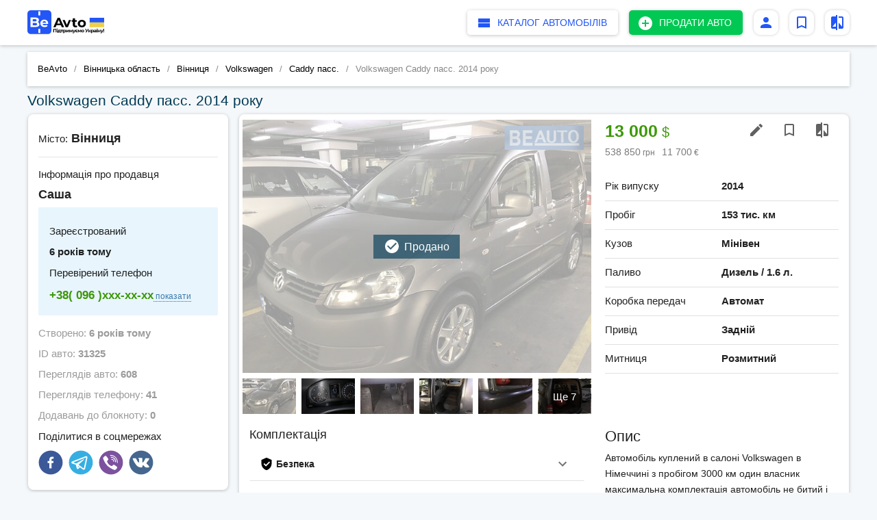

--- FILE ---
content_type: text/html; charset=UTF-8
request_url: https://beavto.com/auto/volkswagen-caddy-pass-41773417
body_size: 15986
content:
<!doctype html>
<html lang="uk">

<head>
    <meta charset="utf-8" />
    <meta http-equiv="X-UA-Compatible" content="IE=edge" />
    <meta id="viewport" name="viewport"
        content="width=device-width, user-scalable=no, initial-scale=1, minimum-scale=1, maximum-scale=1" />
    <!-- CSRF Token -->
    <meta name="csrf-token" content="6nltntWZH7KkvZJ09o5lNOAWgyQY8t1qVrNAzqBJ" />
    <link rel="icon" href="https://beavto.com/images/favicon.png" type="image/x-icon" />
    <link rel="stylesheet" href="//cdn.jsdelivr.net/chartist.js/latest/chartist.min.css" />
    <title data-react-helmet="true">Продам Volkswagen Caddy пасс. б/в Дизель 1.6 л. мінівен, Ціна 13000 | BeAvto.com</title>
    <meta data-react-helmet="true" name="description" content="Автомобіль куплений в салоні Volkswagen в Німеччині з пробігом 3000 км один власник максимальна комплектація автомобіль не битий і не фарбований на всі запитання відповім по телефону." />
    <meta data-react-helmet="true" name="keywords"
        content="Продам Volkswagen Caddy пасс. б/в, купити Volkswagen Caddy пасс. б/в, Volkswagen Caddy пасс. б/в Вінниця, купити Volkswagen Caddy пасс. б/в в Україні, Volkswagen Caddy пасс. б/в мінівен, продаж Volkswagen Caddy пасс. б/в, продам Volkswagen Caddy пасс. б/в дизель" />
    <meta content='website' property='og:type'>
    <meta content='https://beavto.com/auto/volkswagen-caddy-pass-41773417' property='og:url'>
    <meta content='1' property='og:image'>
    <meta data-react-helmet="true" content='Автомобіль куплений в салоні Volkswagen в Німеччині з пробігом 3000 км один власник максимальна комплектація автомобіль не битий і не фарбований на всі запитання відповім по телефону.' property='og:description'>
    <meta data-react-helmet="true" content='Продам Volkswagen Caddy пасс. б/в Дизель 1.6 л. мінівен, Ціна 13000 | BeAvto.com' property='og:title'>
    <link rel="stylesheet" href="/css/app.css?id=dc651fd1d046a7c51cf7" />

    <script type="application/ld+json">
                {
                    "@context": "http://schema.org",
                    "@type": "Organization",
                    "url": "https://beavto.com/",
                    "logo": "https://beavto.com/images/logos/logo_bold_beta.svg"
                }

    </script>

    <!-- Google tag (gtag.js) -->
    <script async src="https://www.googletagmanager.com/gtag/js?id=G-FCVCM1Z7KB"></script>
    <script>
      window.dataLayer = window.dataLayer || [];
      function gtag(){dataLayer.push(arguments);}
      gtag('js', new Date());
    
      gtag('config', 'G-FCVCM1Z7KB');
    </script>
    
    <script type="application/ld+json">
      {
   "@context":"http://schema.org",
   "@type":"Car",
   "url":"https://beavto.com/auto/volkswagen-caddy-pass-41773417",
   "name":"Volkswagen Caddy пасс.  2014",
   "brand":{
      "@type":"Brand",
      "name": "Volkswagen"
   },
   "model":"Caddy пасс.",
   "description":"Автомобіль куплений в салоні Volkswagen в Німеччині з пробігом 3000 км один власник максимальна комплектація автомобіль не битий і не фарбований на всі запитання відповім по телефону.",

   "image":"https://beavto.com/uploads/auto/large/5dcc1b31501ca_82aef4172909e9a82f99e4d15a63b310.jpg",

   "productionDate":"2019-11-13 16:03:40",
               "bodyType":"Мінівен",
   
                    "vehicleTransmission":"Автомат",
   
                    "vehicleEngine":{
               "@type":"EngineSpecification",
               "fuelType":"Дизель",
                   "name":"1.6 л."
                }
           }
    </script>
</head>

<body>


    <script type="text/javascript">
        _sharedData = {
            "locale": "uk",
            "loc": {
                "app": {"sale_car":"\u041f\u0440\u043e\u0434\u0430\u0442\u0438 \u0430\u0432\u0442\u043e","search_car":"\u041f\u043e\u0448\u0443\u043a \u0430\u0432\u0442\u043e","home":"BeAvto","show_all":"\u041f\u043e\u043a\u0430\u0437\u0430\u0442\u0438 \u0432\u0441\u0435","show_more":"\u041f\u043e\u043a\u0430\u0437\u0430\u0442\u0438 \u0449\u0435","hide":"\u041f\u0440\u0438\u0445\u043e\u0432\u0430\u0442\u0438","read_all":"\u0427\u0438\u0442\u0430\u0442\u0438 \u0449\u0435","reset":"c\u043a\u0438\u043d\u0443\u0442\u0438","show":"\u0420\u043e\u0437\u0433\u043e\u0440\u043d\u0443\u0442\u0438","all":"\u0412\u0441\u0435","display":"\u041f\u043e\u043a\u0430\u0437\u0430\u0442\u0438","search":"\u041f\u043e\u0448\u0443\u043a...","delete":"\u0412\u0438\u0434\u0430\u043b\u0438\u0442\u0438","add":"\u0414\u043e\u0434\u0430\u0442\u0438","yet":"\u0429\u0435","copy":"\u00a9 2018-2026 \u0412\u0441\u0456 \u043f\u0440\u0430\u0432\u0430 \u0437\u0430\u0445\u0438\u0449\u0435\u043d\u043e.","sale":"\u041f\u0440\u043e\u0434\u0430\u0436\u0430","buy":"\u041a\u0443\u043f\u0438\u0442\u0438","auto_in":"\u0430\u0432\u0442\u043e \u0443","advert":"\u0430\u0432\u0442\u043e","in":"\u0432","ok":"\u041e\u041a","cancel":"\u0412\u0456\u0434\u043c\u0456\u043d\u0438\u0442\u0438","reply":"\u0412\u0456\u0434\u043f\u043e\u0432\u0456\u0441\u0442\u0438","reply_text":"\u0422\u0435\u043a\u0441\u0442 \u0412\u0430\u0448\u043e\u0457 \u0432\u0456\u0434\u043f\u043e\u0432\u0456\u0434\u0456","add_to_note":"\u0414\u043e\u0434\u0430\u0442\u0438 \u0443 \u0432\u0438\u0431\u0440\u0430\u043d\u0435","delete_from_note":"\u0412\u0438\u0434\u0430\u043b\u0438\u0442\u0438 \u0437 \u043e\u0431\u0440\u0430\u043d\u0438\u0445","add_to_compare":"\u0414\u043e\u0434\u0430\u0442\u0438 \u0434\u043e \u043f\u043e\u0440\u0456\u0432\u043d\u044f\u043d\u043d\u044f","delete_from_compare":"\u0412\u0438\u0434\u0430\u043b\u0438\u0442\u0438 \u0437 \u043f\u043e\u0440\u0456\u0432\u043d\u044f\u043d\u043d\u044f","favorites":"\u0412\u0438\u0431\u0440\u0430\u043d\u0456","create_note":"\u0417\u0430\u043b\u0438\u0448\u0438\u0442\u0438 \u043d\u043e\u0442\u0430\u0442\u043a\u0443","adverts":"\u041e\u0433\u043e\u043b\u043e\u0448\u0435\u043d\u043d\u044f","info_text":"\u0417\u0431\u0435\u0440\u0456\u0433\u0430\u0439\u0442\u0435 \u043e\u0433\u043e\u043b\u043e\u0448\u0435\u043d\u043d\u044f, \u0449\u043e \u0441\u043f\u043e\u0434\u043e\u0431\u0430\u043b\u0438\u0441\u044f, \u0434\u0456\u0437\u043d\u0430\u0432\u0430\u0439\u0442\u0435\u0441\u044f \u043f\u0440\u043e \u0437\u043c\u0456\u043d\u0443 \u0446\u0456\u043d.","saved_searches_info_text":"\u0417\u0431\u0435\u0440\u0456\u0433\u0430\u0439\u0442\u0435 \u043f\u043e\u0448\u0443\u043a\u0438, \u044f\u043a\u0456 \u0432\u0430\u043c \u0441\u043f\u043e\u0434\u043e\u0431\u0430\u043b\u0438\u0441\u044f, \u0434\u0456\u0437\u043d\u0430\u0432\u0430\u0439\u0442\u0435\u0441\u044f \u043f\u0440\u043e \u043d\u043e\u0432\u0456 \u043f\u0440\u043e\u043f\u043e\u0437\u0438\u0446\u0456\u0457..","compare_info":"\u041d\u0430\u0442\u0438\u0441\u043d\u0456\u0442\u044c \u043a\u043d\u043e\u043f\u043a\u0443 \u00ab\u0414\u043e\u0434\u0430\u0442\u0438 \u0432 \u043f\u043e\u0440\u0456\u0432\u043d\u044f\u043d\u043d\u044f\u00bb \u043d\u0430 \u0441\u0442\u043e\u0440\u0456\u043d\u0446\u0456 \u043e\u0433\u043e\u043b\u043e\u0448\u0435\u043d\u043d\u044f, \u0443 \u0441\u043f\u0438\u0441\u043a\u0443 \u0432\u0438\u0431\u0440\u0430\u043d\u0438\u0445 \u043e\u0433\u043e\u043b\u043e\u0448\u0435\u043d\u044c \u0430\u0431\u043e \u0432 \u0440\u0435\u0437\u0443\u043b\u044c\u0442\u0430\u0442\u0430\u0445 \u043f\u043e\u0448\u0443\u043a\u0443.","empty_items":"\u041d\u0430 \u0436\u0430\u043b\u044c, \u043e\u0433\u043e\u043b\u043e\u0448\u0435\u043d\u044c \u043d\u0430 \u0432\u0430\u0448 \u0437\u0430\u043f\u0438\u0442 \u043d\u0435 \u0437\u043d\u0430\u0439\u0448\u043b\u043e\u0441\u044f. \u0417\u043c\u0456\u043d\u0456\u0442\u044c \u0437\u0430\u043f\u0438\u0442 \u0430\u0431\u043e \u043f\u0435\u0440\u0435\u0433\u043b\u044f\u043d\u044c\u0442\u0435 \u043e\u0433\u043e\u043b\u043e\u0448\u0435\u043d\u043d\u044f \u0432 \u0456\u043d\u0448\u0438\u0445 \u0440\u0435\u0433\u0456\u043e\u043d\u0430\u0445.","not_found":"\u0421\u0442\u043e\u0440\u0456\u043d\u043a\u0443 \u043d\u0435 \u0437\u043d\u0430\u0439\u0434\u0435\u043d\u043e","not_found_info":"\u041c\u043e\u0436\u043b\u0438\u0432\u0456 \u043f\u0440\u0438\u0447\u0438\u043d\u0438:","bad_link":"\u043d\u0435\u043f\u0440\u0430\u0432\u0438\u043b\u044c\u043d\u0438\u0439 URL-\u0441\u0442\u043e\u0440\u0456\u043d\u043a\u0438 - \u043f\u0435\u0440\u0435\u0432\u0456\u0440\u0442\u0435 \u0439\u043e\u0433\u043e \u043d\u0430 \u043d\u0430\u044f\u0432\u043d\u0456\u0441\u0442\u044c \u043f\u043e\u043c\u0438\u043b\u043e\u043a;","empty_page":"\u0441\u0442\u043e\u0440\u0456\u043d\u043a\u0438 \u043d\u0435\u043c\u0430\u0454;","page_deleted":"\u0441\u0442\u043e\u0440\u0456\u043d\u043a\u0430 \u0442\u0438\u043c\u0447\u0430\u0441\u043e\u0432\u043e \u043d\u0435\u0434\u043e\u0441\u0442\u0443\u043f\u043d\u0430 \u0430\u0431\u043e \u0432\u0438\u0434\u0430\u043b\u0435\u043d\u0430.","you_can_go":"\u0412\u0438 \u043c\u043e\u0436\u0435\u0442\u0435 \u043f\u0435\u0440\u0435\u0439\u0442\u0438 \u043d\u0430","or":"\u0430\u0431\u043e","find_used_auto":"\u0417\u043d\u0430\u0439\u0442\u0438 \u0432\u0436\u0438\u0432\u0430\u043d\u0435 \u0430\u0432\u0442\u043e","add_new_advert":"\u0421\u0442\u0432\u043e\u0440\u0456\u0442\u044c \u043e\u0433\u043e\u043b\u043e\u0448\u0435\u043d\u043d\u044f \u043f\u0440\u043e \u043f\u0440\u043e\u0434\u0430\u0436","home_page":"\u0413\u043e\u043b\u043e\u0432\u043d\u0443 \u0441\u0442\u043e\u0440\u0456\u043d\u043a\u0443","footer_text":"\u0423 \u043d\u0430\u0441 \u043d\u0430\u0439\u0431\u0456\u043b\u044c\u0448\u0430 \u0431\u0430\u0437\u0430 \u043e\u0433\u043e\u043b\u043e\u0448\u0435\u043d\u044c \u043f\u0440\u043e \u043f\u0440\u043e\u0434\u0430\u0436 \u0440\u0456\u0437\u043d\u0438\u0445 \u0432\u0438\u0434\u0456\u0432 \u0442\u0440\u0430\u043d\u0441\u043f\u043e\u0440\u0442\u043d\u0438\u0445 \u0437\u0430\u0441\u043e\u0431\u0456\u0432. \u041c\u0438 \u043f\u0440\u043e\u043f\u043e\u043d\u0443\u0454\u043c\u043e \u0432\u0435\u043b\u0438\u043a\u0438\u0439 \u0432\u0438\u0431\u0456\u0440 \u043b\u0435\u0433\u043a\u043e\u0432\u0438\u0445 \u0430\u0432\u0442\u043e\u043c\u043e\u0431\u0456\u043b\u0456\u0432, \u043c\u043e\u0442\u043e\u0442\u0435\u0445\u043d\u0456\u043a\u0438 \u0442\u0430 \u0431\u0430\u0433\u0430\u0442\u044c\u043e\u0445 \u0456\u043d\u0448\u0438\u0445 \u0432\u0438\u0434\u0456\u0432 \u0442\u0440\u0430\u043d\u0441\u043f\u043e\u0440\u0442\u043d\u0438\u0445 \u0437\u0430\u0441\u043e\u0431\u0456\u0432","footer_about":"\u041f\u0440\u043e \u043d\u0430\u0441","footer_contacts":"\u041a\u043e\u043d\u0442\u0430\u043a\u0442\u0438","compare":"\u041f\u043e\u0440\u0456\u0432\u043d\u044f\u043d\u043d\u044f \u0430\u0432\u0442\u043e\u043c\u043e\u0431\u0456\u043b\u0456\u0432","save_search":"\u0417\u0431\u0435\u0440\u0435\u0433\u0442\u0438 \u043f\u043e\u0448\u0443\u043a","saved_searches":"\u0417\u0431\u0435\u0440\u0435\u0436\u0435\u043d\u0456 \u043f\u043e\u0448\u0443\u043a\u0438","all_brands":"\u0412\u0441\u0456 \u043c\u0430\u0440\u043a\u0438 \u0430\u0432\u0442\u043e\u043c\u043e\u0431\u0438\u043b\u0456\u0432","body_type":"\u0422\u0438\u043f \u043a\u0443\u0437\u043e\u0432\u0443","transmission":"\u041a\u043e\u0440\u043e\u0431\u043a\u0430","fuel":"\u041f\u0430\u043b\u0438\u0432\u043e","region":"\u041e\u0431\u043b\u0430\u0441\u0442\u044c","city":"\u041c\u0456\u0441\u0442\u043e","color":"\u041a\u043e\u043b\u0456\u0440","year":"\u0420\u0456\u043a \u0432\u0438\u043f\u0443\u0441\u043a\u0443","from":"\u0412\u0456\u0434","to":"\u0414\u043e","of":"\u0456\u0437","feedback":"\u0417\u0432\u043e\u0440\u043e\u0442\u043d\u0456\u0439 \u0437\u0432'\u044f\u0437\u043e\u043a","footer_first":"\u0411\u0456\u0430\u0432\u0442\u043e. \u043a\u043e\u043c - \u043e\u0434\u0438\u043d \u0456\u0437 \u043d\u0430\u0439\u0431\u0456\u043b\u044c\u0448 \u0432\u0456\u0434\u0432\u0456\u0434\u0443\u0432\u0430\u043d\u0438\u0445 \u0430\u0432\u0442\u043e\u043c\u043e\u0431\u0456\u043b\u044c\u043d\u0438\u0445 \u0441\u0430\u0439\u0442\u0456\u0432 \u0432 \u0423\u043a\u0440\u0430\u0457\u043d\u0456.","footer_second":"\u041c\u0438 \u043f\u0440\u043e\u043f\u043e\u043d\u0443\u0454\u043c\u043e \u0432\u0435\u043b\u0438\u043a\u0438\u0439 \u0432\u0438\u0431\u0456\u0440 \u043b\u0435\u0433\u043a\u043e\u0432\u0438\u0445 \u0430\u0432\u0442\u043e\u043c\u043e\u0431\u0456\u043b\u0456\u0432, \u0432\u0430\u043d\u0442\u0430\u0436\u043d\u043e\u0433\u043e \u0442\u0430 \u043a\u043e\u043c\u0435\u0440\u0446\u0456\u0439\u043d\u043e\u0433\u043e \u0442\u0440\u0430\u043d\u0441\u043f\u043e\u0440\u0442\u0443, \u043c\u043e\u0442\u043e\u0442\u0435\u0445\u043d\u0456\u043a\u0438, \u0441\u043f\u0435\u0446\u0442\u0435\u0445\u043d\u0456\u043a\u0438 \u0442\u0430 \u0431\u0430\u0433\u0430\u0442\u044c\u043e\u0445 \u0456\u043d\u0448\u0438\u0445 \u0432\u0438\u0434\u0456\u0432 \u0442\u0440\u0430\u043d\u0441\u043f\u043e\u0440\u0442\u043d\u0438\u0445 \u0437\u0430\u0441\u043e\u0431\u0456\u0432."},
                "advert": {"race":"\u041f\u0440\u043e\u0431\u0456\u0433","city":"\u041c\u0456\u0441\u0442\u043e","fuel":"\u041f\u0430\u043b\u0438\u0432\u043e","transmission":"\u041a\u043e\u0440\u043e\u0431\u043a\u0430 \u043f\u0435\u0440\u0435\u0434\u0430\u0447","th_km":"\u0442\u0438\u0441. \u043a\u043c ","short_year":"\u0440\u043e\u043a\u0443","contract":"\u0414\u043e\u0433\u043e\u0432\u0456\u0440\u043d\u0430","no_race":"\u0411\u0435\u0437 \u043f\u0440\u043e\u0431\u0456\u0433\u0443","note_added":"\u0414\u043e\u0434\u0430\u043d\u043e \u0434\u043e \u043e\u0431\u0440\u0430\u043d\u0438\u0445","note_deleted":"\u0412\u0438\u0434\u0430\u043b\u0435\u043d\u043e \u0437 \u043e\u0431\u0440\u0430\u043d\u0438\u0445","compare_added":"\u0414\u043e\u0434\u0430\u043d\u043e","compare_deleted":"\u0412\u0438\u0434\u0430\u043b\u0435\u043d\u043e","create_note":"\u0417\u0430\u043b\u0438\u0448\u0438\u0442\u0438 \u043d\u043e\u0442\u0430\u0442\u043a\u0443 \u0434\u043e \u043e\u0433\u043e\u043b\u043e\u0448\u0435\u043d\u043d\u044f","region":"\u043e\u0431\u043b\u0430\u0441\u0442\u044c","region_description":"\u041e\u0431\u043b\u0430\u0441\u0442\u044c","prices_stat":"\u0421\u0442\u0430\u0442\u0438\u0441\u0442\u0438\u043a\u0430 \u0446\u0456\u043d \u0437\u0430","year":"\u0420\u0456\u043a \u0432\u0438\u043f\u0443\u0441\u043a\u0443","body":"\u041a\u0443\u0437\u043e\u0432","volume":"\u043b.","description":"\u041e\u043f\u0438\u0441","drive_type":"\u041f\u0440\u0438\u0432\u0456\u0434","inexpensive":"\u041c\u0438\u0442\u043d\u0438\u0446\u044f","inxp_true":"\u041d\u0435\u0440\u043e\u0437\u043c\u0438\u0442\u043d\u0435\u043d\u0438\u0439","inxp_false":"\u0420\u043e\u0437\u043c\u0438\u0442\u043d\u0438\u0439","complectation":"\u041a\u043e\u043c\u043f\u043b\u0435\u043a\u0442\u0430\u0446\u0456\u044f","user_info":"\u0406\u043d\u0444\u043e\u0440\u043c\u0430\u0446\u0456\u044f \u043f\u0440\u043e \u043f\u0440\u043e\u0434\u0430\u0432\u0446\u044f","work_with":"\u0417\u0430\u0440\u0435\u0454\u0441\u0442\u0440\u043e\u0432\u0430\u043d\u0438\u0439","phone":"\u041f\u0435\u0440\u0435\u0432\u0456\u0440\u0435\u043d\u0438\u0439 \u0442\u0435\u043b\u0435\u0444\u043e\u043d","created_at":"\u0421\u0442\u0432\u043e\u0440\u0435\u043d\u043e","id":"ID \u0430\u0432\u0442\u043e","views":"\u041f\u0435\u0440\u0435\u0433\u043b\u044f\u0434\u0456\u0432 \u0430\u0432\u0442\u043e","phone_views":"\u041f\u0435\u0440\u0435\u0433\u043b\u044f\u0434\u0456\u0432 \u0442\u0435\u043b\u0435\u0444\u043e\u043d\u0443","favorites_counter":"\u0414\u043e\u0434\u0430\u0432\u0430\u043d\u044c \u0434\u043e \u0431\u043b\u043e\u043a\u043d\u043e\u0442\u0443","power":"\u043a.c.","th_t":"\u0442.","count_axles":"\u041a\u0456\u043b\u044c\u043a\u0456\u0441\u0442\u044c \u043e\u0441\u0435\u0439","wheel_formula":"\u041a\u043e\u043b\u0456\u0441\u043d\u0430 \u0444\u043e\u0440\u043c\u0443\u043b\u0430","broken":"\u0411\u0438\u0442\u0435","in_credit":"\u0423 \u043a\u0440\u0435\u0434\u0438\u0442\u0456","confiscation":"\u041a\u043e\u043d\u0444\u0456\u0441\u043a\u0430\u0442","garage_storage":"\u0413\u0430\u0440\u0430\u0436\u043d\u0435 \u0437\u0431\u0435\u0440\u0456\u0433\u0430\u043d\u043d\u044f","not_colored":"\u041d\u0435 \u0444\u0430\u0440\u0431\u043e\u0432\u0430\u043d\u0438\u0439","first_owner":"\u041f\u0435\u0440\u0448\u0438\u0439 \u0432\u043b\u0430\u0441\u043d\u0438\u043a","after_an_accident":"\u041f\u0456\u0441\u043b\u044f \u0414\u0422\u041f","suggestions":"\u041f\u0440\u043e\u043f\u043e\u0437\u0438\u0446\u0456\u0457 \u043f\u0440\u043e\u0434\u0430\u0432\u0446\u044f","models_row":"\u041c\u043e\u0434\u0435\u043b\u044c\u043d\u0438\u0439 \u0440\u044f\u0434","share":"\u041f\u043e\u0434\u0456\u043b\u0438\u0442\u0438\u0441\u044f \u0432 \u0441\u043e\u0446\u043c\u0435\u0440\u0435\u0436\u0430\u0445","auto_note":"\u041d\u043e\u0442\u0430\u0442\u043a\u0430 \u043f\u0440\u043e \u0446\u0435\u0439 \u0430\u0432\u0442\u043e\u043c\u043e\u0431\u0456\u043b\u044c (\u0457\u0457 \u043f\u043e\u0431\u0430\u0447\u0438\u0442\u0435 \u0442\u0456\u043b\u044c\u043a\u0438 \u0432\u0438)","call":"\u0417\u0430\u0442\u0435\u043b\u0435\u0444\u043e\u043d\u0443\u0432\u0430\u0442\u0438","compare":"\u041f\u043e\u0440\u0456\u0432\u043d\u044f\u043d\u043d\u044f \u0430\u0432\u0442\u043e\u043c\u043e\u0431\u0456\u043b\u0456\u0432","vol_desc":"\u041e\u0431'\u0454\u043c \u0434\u0432\u0438\u0433\u0443\u043d\u0430","brand_model":"\u041c\u0430\u0440\u043a\u0430, \u043c\u043e\u0434\u0435\u043b\u044c","price":"\u0426\u0456\u043d\u0430","color":"\u041a\u043e\u043b\u0456\u0440","metallic":"\u041c\u0435\u0442\u0430\u043b\u0456\u043a","carrying":"\u0412\u0430\u043d\u0442\u0430\u0436\u043e\u043f\u0456\u0434\u0439\u043e\u043c\u043d\u0456\u0441\u0442\u044c","body_state":"\u0421\u0442\u0430\u043d \u043a\u0443\u0437\u043e\u0432\u0430","edit":"\u0420\u0435\u0434\u0430\u0433\u0443\u0432\u0430\u0442\u0438","view_stat":"\u0414\u0438\u0432\u0438\u0442\u0438\u0441\u044c \u0441\u0442\u0430\u0442\u0438\u0441\u0442\u0438\u043a\u0443","put_on_sale":"\u041f\u043e\u0441\u0442\u0430\u0432\u0438\u0442\u0438 \u043d\u0430 \u043f\u0440\u043e\u0434\u0430\u0436","take_off_sale":"\u0417\u043d\u044f\u0442\u0438 \u0437 \u043f\u0440\u043e\u0434\u0430\u0436\u0443","status":"\u0421\u0442\u0430\u0442\u0443\u0441","active_status":"\u0410\u043a\u0442\u0438\u0432\u043d\u0438\u0439","inactive_status":"\u041d\u0435\u0430\u043a\u0442\u0438\u0432\u043d\u0438\u0439","empty_advert_stat":"\u0421\u0442\u0430\u0442\u0438\u0441\u0442\u0438\u043a\u0430 \u043f\u043e\u043a\u0438 \u043d\u0435\u0434\u043e\u0441\u0442\u0443\u043f\u043d\u0430","low":"\u041d\u0438\u0436\u0447\u0435 \u0440\u0438\u043d\u043a\u0443","middle":"\u0421\u0435\u0440\u0435\u0434\u043d\u044f \u0446\u0456\u043d\u0430","high":"\u0412\u0438\u0449\u0435 \u0440\u0438\u043d\u043a\u0443","this_advert":"\u0414\u0430\u043d\u0435 \u043e\u0433\u043e\u043b\u043e\u0448\u0435\u043d\u043d\u044f","stat_info":"\u0417\u0430 \u0434\u043e\u043f\u043e\u043c\u043e\u0433\u043e\u044e \u0434\u0430\u043d\u043e\u0433\u043e \u0433\u0440\u0430\u0444\u0456\u043a\u0430 \u0432\u0438 \u043c\u043e\u0436\u0435\u0442\u0435 \u0437\u0440\u043e\u0437\u0443\u043c\u0456\u0442\u0438, \u0432 \u044f\u043a\u043e\u043c\u0443 \u0446\u0456\u043d\u043e\u0432\u043e\u043c\u0443 \u0434\u0456\u0430\u043f\u0430\u0437\u043e\u043d\u0456 \u0437\u043d\u0430\u0445\u043e\u0434\u0438\u0442\u044c\u0441\u044f \u0430\u0432\u0442\u043e\u043c\u043e\u0431\u0456\u043b\u044c, \u0449\u043e \u043f\u0435\u0440\u0435\u0433\u043b\u044f\u0434\u0430\u0454\u0442\u044c\u0441\u044f. \u041d\u0430 \u0433\u0440\u0430\u0444\u0456\u043a\u0443 \u043f\u043e\u043a\u0430\u0437\u0430\u043d\u0456 \u043e\u0433\u043e\u043b\u043e\u0448\u0435\u043d\u043d\u044f \u0430\u0432\u0442\u043e\u043c\u043e\u0431\u0456\u043b\u0456\u0432 \u0442\u0456\u0454\u0457 \u0436 \u043c\u0430\u0440\u043a\u0438 \u0442\u0430 \u043c\u043e\u0434\u0435\u043b\u0456, \u0431\u043b\u0438\u0437\u044c\u043a\u0438\u0445 \u0437\u0430 \u0446\u0456\u043d\u043e\u044e \u0442\u0430 \u043f\u0440\u043e\u0431\u0456\u0433\u043e\u043c.","wall":"\u0421\u0442\u0456\u043d\u0430 \u043e\u0433\u043e\u043b\u043e\u0448\u0435\u043d\u043d\u044f","to_offer":"\u0417\u0430\u043f\u0440\u043e\u043f\u043e\u043d\u0443\u0432\u0430\u0442\u0438:","seller_contact":"\u0417\u0432'\u044f\u0437\u0430\u0442\u0438\u0441\u044f \u0437 \u043f\u0440\u043e\u0434\u0430\u0432\u0446\u0435\u043c:","question_text":"\u0422\u0435\u043a\u0441\u0442 \u043f\u0438\u0442\u0430\u043d\u043d\u044f","set_question":"\u0417\u0430\u0434\u0430\u0442\u0438 \u043f\u0438\u0442\u0430\u043d\u043d\u044f","set_your_price":"\u0417\u0430\u043f\u0440\u043e\u043f\u043e\u043d\u0443\u0439\u0442\u0435 \u0432\u043b\u0430\u0441\u043d\u0443 \u0446\u0456\u043d\u0443:","set_comment_text":"\u0422\u0435\u043a\u0441\u0442 \u043a\u043e\u043c\u0435\u043d\u0442\u0430\u0440\u044f \u0434\u043e \u043f\u0440\u043e\u043f\u043e\u0437\u0438\u0446\u0456\u0457","set_price":"\u0417\u0430\u043f\u0440\u043e\u043f\u043e\u043d\u0443\u0432\u0430\u0442\u0438 \u0446\u0456\u043d\u0443","exchange_offer_text":"\u0412\u0438\u0431\u0435\u0440\u0456\u0442\u044c \u043e\u0433\u043e\u043b\u043e\u0448\u0435\u043d\u043d\u044f, \u044f\u043a\u0435 \u0432\u0438 \u0445\u043e\u0447\u0435\u0442\u0435 \u0437\u0430\u043f\u0440\u043e\u043f\u043e\u043d\u0443\u0432\u0430\u0442\u0438 \u0434\u043b\u044f \u043e\u0431\u043c\u0456\u043d\u0443 \u043d\u0430 ","exchange_offer":"\u041f\u0440\u043e\u043f\u043e\u0437\u0438\u0446\u0456\u044f \u043e\u0431\u043c\u0456\u043d\u0443:","overpays":{"my_overpay":"\u041c\u043e\u044f \u0434\u043e\u043f\u043b\u0430\u0442\u0430","want_overpay":"\u0425\u043e\u0447\u0443 \u0434\u043e\u043f\u043b\u0430\u0442\u0443","not_overpay":"\u0411\u0435\u0437 \u0434\u043e\u043f\u043b\u0430\u0442\u0438"},"for":"\u043d\u0430","suggest_price":"\u041f\u0440\u043e\u043f\u043e\u043d\u0443\u044e \u0442\u043e\u0440\u0433:","suggest_exchange":"\u041f\u0440\u043e\u043f\u043e\u043d\u0443\u044e \u043e\u0431\u043c\u0456\u043d \u043d\u0430","in_city":"\u0443 \u043c\u0456\u0441\u0442\u0456","amount_not_indicated":"\u0441\u0443\u043c\u0430 \u0434\u043e\u043f\u043b\u0430\u0442\u0438 \u043d\u0435 \u0432\u043a\u0430\u0437\u0430\u043d\u0430","my_overpay":"\u0437\u0456 \u0441\u0432\u043e\u0454\u044e \u0434\u043e\u043f\u043b\u0430\u0442\u043e\u044e","your_overpay":"\u0437 \u0412\u0430\u0448\u043e\u044e \u0434\u043e\u043f\u043b\u0430\u0442\u043e\u044e","without_overpay":"\u0431\u0435\u0437 \u0434\u043e\u043f\u043b\u0430\u0442\u0438","auction":"\u0422\u043e\u0440\u0433","exchange":"\u041e\u0431\u043c\u0456\u043d","question":"\u041f\u0438\u0442\u0430\u043d\u043d\u044f","auctions":"\u0422\u043e\u0440\u0433\u0438","exchanges":"\u041e\u0431\u043c\u0456\u043d\u0438","questions":"\u041f\u0438\u0442\u0430\u043d\u043d\u044f","no_offers":"\u041d\u0430 \u0434\u0430\u043d\u0438\u0439 \u043c\u043e\u043c\u0435\u043d\u0442 \u043f\u0440\u043e\u043f\u043e\u0437\u0438\u0446\u0456\u0439 \u043d\u0435\u043c\u0430\u0454","hide":"\u041f\u0440\u0438\u0445\u043e\u0432\u0430\u0442\u0438","show_more":"\u0414\u0438\u0432\u0438\u0442\u0438\u0441\u044c \u0431\u0456\u043b\u044c\u0448\u0435","suggest_advert":"\u0417\u0430\u043f\u0440\u043e\u043f\u043e\u043d\u0443\u0432\u0430\u0442\u0438 \u043e\u0431\u043c\u0456\u043d","answer_to_user":"\u0412\u0456\u0434\u043f\u043e\u0432\u0456\u0434\u044c \u043a\u043e\u0440\u0438\u0441\u0442\u0443\u0432\u0430\u0447\u0435\u0432\u0456","answers":"\u0412\u0456\u0434\u043f\u043e\u0432\u0456\u0434\u0456","status_question":"\u0412\u0438 \u0432\u043f\u0435\u0432\u043d\u0435\u043d\u0456, \u0449\u043e \u0445\u043e\u0447\u0435\u0442\u0435 \u0437\u043d\u044f\u0442\u0438 \u0437 \u043f\u0440\u043e\u0434\u0430\u0436\u0443 \u0430\u0432\u0442\u043e\u043c\u043e\u0431\u0456\u043b\u044c?","status_updated":"\u0421\u0442\u0430\u0442\u0443\u0441 \u043e\u0433\u043e\u043b\u043e\u0448\u0435\u043d\u043d\u044f \u0443\u0441\u043f\u0456\u0448\u043d\u043e \u0437\u043c\u0456\u043d\u0435\u043d\u043e","send_sms":"\u041d\u0430\u0434\u0456\u0441\u043b\u0430\u0442\u0438 SMS","save_contact":"\u0417\u0431\u0435\u0440\u0435\u0433\u0442\u0438 \u043a\u043e\u043d\u0442\u0430\u043a\u0442","dont_have_adverts":"\u0423 \u0432\u0430\u0441 \u043d\u0435\u043c\u0430\u0454 \u0430\u043a\u0442\u0438\u0432\u043d\u0438\u0445 \u043f\u0440\u043e\u043f\u043e\u0437\u0438\u0446\u0456\u0439 \u0430\u0432\u0442\u043e\u043c\u043e\u0431\u0456\u043b\u0456\u0432","not_relevant":"\u041f\u0440\u043e\u0434\u0430\u043d\u043e","sell":"\u041f\u0440\u043e\u0434\u0430\u043c","buy":"\u041a\u0443\u043f\u0438\u0442\u0438","sale":"\u041f\u0440\u043e\u0434\u0430\u0436","update_publicatin":"\u041e\u043d\u043e\u0432\u0438\u0442\u0438 \u043f\u0443\u0431\u043b\u0456\u043a\u0430\u0446\u0456\u044e","push_uped":"\u0412\u0430\u0448\u0435 \u043e\u0433\u043e\u043b\u043e\u0448\u0435\u043d\u043d\u044f \u0443\u0441\u043f\u0456\u0448\u043d\u043e \u043f\u0435\u0440\u0435\u043e\u043f\u0443\u0431\u043b\u0456\u043a\u043e\u0432\u0430\u043d\u043e!","left":"\u0417\u0430\u043b\u0438\u0448\u0438\u043b\u043e\u0441\u044c","republished":"\u043c\u043e\u0436\u043b\u0438\u0432\u043e\u0441\u0442\u0456 \u043f\u043e\u0432\u0442\u043e\u0440\u043d\u043e\u0457 \u043f\u0443\u0431\u043b\u0456\u043a\u0430\u0446\u0456\u0457","state":{"1":"\u0431\/\u0432","0":"\u043d\u043e\u0432\u0438\u0439"},"in_ua":"\u0432 \u0423\u043a\u0440\u0430\u0457\u043d\u0456"},
                "auth": {"phone":"\u0412\u0432\u0435\u0434\u0456\u0442\u044c e-mail \u0430\u0431\u043e \u043d\u043e\u043c\u0435\u0440 \u0442\u0435\u043b\u0435\u0444\u043e\u043d\u0443","come_in":"\u0412\u0445\u0456\u0434 \u043d\u0430 \u0441\u0430\u0439\u0442","auth_into":"\u0410\u0432\u0442\u043e\u0440\u0438\u0437\u0430\u0446\u0456\u044f","congratulations":"\u0412\u0456\u0442\u0430\u0454\u043c\u043e","end_auth":"\u0429\u043e\u0431 \u0437\u0430\u0432\u0435\u0440\u0448\u0438\u0442\u0438 \u0430\u0432\u0442\u043e\u0440\u0438\u0437\u0430\u0446\u0456\u044e, \u0432\u0432\u0435\u0434\u0456\u0442\u044c \u043a\u043e\u0434","continue":"\u041f\u0440\u043e\u0434\u043e\u0432\u0436\u0438\u0442\u0438","sms_code":"- \u043a\u043e\u0434 \u0434\u043b\u044f \u0432\u0445\u043e\u0434\u0443 \u0432 \u043e\u0441\u043e\u0431\u0438\u0441\u0442\u0438\u0439 \u043a\u0430\u0431\u0456\u043d\u0435\u0442","some_text":"\u0410\u0432\u0442\u043e\u0440\u0438\u0437\u0443\u0432\u0430\u0432\u0448\u0438\u0441\u044c \u043d\u0430 \u0441\u0430\u0439\u0442\u0456, \u044f \u0434\u0430\u044e \u0437\u0433\u043e\u0434\u0443 \u043d\u0430 \u043e\u0431\u0440\u043e\u0431\u043a\u0443 \u0441\u0432\u043e\u0457\u0445 \u043f\u0435\u0440\u0441\u043e\u043d\u0430\u043b\u044c\u043d\u0438\u0445 \u0434\u0430\u043d\u0438\u0445, \u0430 \u0442\u0430\u043a\u043e\u0436 \u043f\u0456\u0434\u0442\u0432\u0435\u0440\u0434\u0436\u0443\u044e, \u0449\u043e \u043c\u0435\u043d\u0435 \u043f\u043e\u0432\u0456\u0434\u043e\u043c\u0438\u043b\u0438 \u043f\u0440\u043e \u0432\u043d\u0435\u0441\u0435\u043d\u043d\u044f \u043c\u043e\u0457\u0445 \u0434\u0430\u043d\u0438\u0445 \u0434\u043e \u0431\u0430\u0437\u0438 \u043f\u0435\u0440\u0441\u043e\u043d\u0430\u043b\u044c\u043d\u0438\u0445 \u0434\u0430\u043d\u0438\u0445","confirmation_email":"\u0412\u0430\u043c \u043d\u0430\u0434\u0456\u0441\u043b\u0430\u043d\u043e \u043b\u0438\u0441\u0442\u0430 \u0437 \u043a\u043e\u0434\u043e\u043c \u043f\u0456\u0434\u0442\u0432\u0435\u0440\u0434\u0436\u0435\u043d\u043d\u044f","confirmation_phone":"\u0412\u0430\u043c \u043d\u0430\u0434\u0456\u0441\u043b\u0430\u043d\u043e \u0441\u043c\u0441 \u0456\u0437 \u043a\u043e\u0434\u043e\u043c \u043f\u0456\u0434\u0442\u0432\u0435\u0440\u0434\u0436\u0435\u043d\u043d\u044f","code_email":"\u041a\u043e\u0434 \u0456\u0437 \u043b\u0438\u0441\u0442\u0430","code_phone":"\u041a\u043e\u0434 \u0437 \u0421\u041c\u0421","repeat_mail":"\u041d\u0430\u0434\u0456\u0441\u043b\u0430\u0442\u0438 \u043b\u0438\u0441\u0442\u0430 \u0449\u0435 \u0440\u0430\u0437","repeat_phone":"\u041d\u0430\u0434\u0456\u0441\u043b\u0430\u0442\u0438 \u0421\u041c\u0421 \u0449\u0435 \u0440\u0430\u0437","server_error":"\u0412\u0438\u043d\u0438\u043a\u043b\u0430 \u043f\u043e\u043c\u0438\u043b\u043a\u0430 \u0441\u0435\u0440\u0432\u0435\u0440\u0430","wrong_code":"\u0412\u0438 \u0432\u0432\u0435\u043b\u0438 \u043d\u0435\u0432\u0456\u0440\u043d\u0438\u0439 \u043a\u043e\u0434 \u043f\u0456\u0434\u0442\u0432\u0435\u0440\u0434\u0436\u0435\u043d\u043d\u044f","new_code":"\u041d\u043e\u0432\u0438\u0439 \u043a\u043e\u0434 \u043c\u043e\u0436\u043d\u0430 \u0431\u0443\u0434\u0435 \u043d\u0430\u0434\u0456\u0441\u043b\u0430\u0442\u0438 \u0447\u0435\u0440\u0435\u0437"},
                "account": {"settings":"\u041d\u0430\u043b\u0430\u0448\u0442\u0443\u0432\u0430\u043d\u043d\u044f","account":"\u041f\u0440\u043e\u0444\u0456\u043b\u044c","sign_out":"\u0412\u0438\u0445\u0456\u0434","my_announcements":"\u041c\u043e\u0457 \u043e\u0433\u043e\u043b\u043e\u0448\u0435\u043d\u043d\u044f","add_car":"\u041f\u0440\u043e\u0434\u0430\u0442\u0438 \u0430\u0432\u0442\u043e","personal_info":"\u041e\u0441\u043e\u0431\u0438\u0441\u0442\u0456 \u0434\u0430\u043d\u0456","picture":"\u0410\u0432\u0430\u0442\u0430\u0440","firstname":"\u0406\u043c\u044f","lastname":"\u041f\u0440\u0456\u0437\u0432\u0438\u0449\u0435","city":"\u041c\u0456\u0441\u0442\u043e","contact_info":"\u041a\u043e\u043d\u0442\u0430\u043a\u0442\u043d\u0430 \u0456\u043d\u0444\u043e\u0440\u043c\u0430\u0446\u0456\u044f","email":"E-mail","mail":"\u041f\u043e\u0448\u0442\u0430","contact_phone":"\u0422\u0435\u043b\u0435\u0444\u043e\u043d","contact_phones":"\u0422\u0435\u043b\u0435\u0444\u043e\u043d\u0438","phone":"\u0422\u0435\u043b\u0435\u0444\u043e\u043d","add_phone":"\u0414\u043e\u0434\u0430\u0442\u0438 \u0442\u0435\u043b\u0435\u0444\u043e\u043d","change_photo":"\u0417\u043c\u0456\u043d\u0438\u0442\u0438 \u0444\u043e\u0442\u043e\u0433\u0440\u0430\u0444\u0456\u044e","save":"\u0417\u0431\u0435\u0440\u0435\u0433\u0442\u0438","code":"\u0412\u0432\u0435\u0434\u0456\u0442\u044c \u043a\u043e\u0434 \u0437 \u043f\u043e\u0432\u0456\u0434\u043e\u043c\u043b\u0435\u043d\u043d\u044f","empty_notes":"\u0412\u0438\u0431\u0440\u0430\u043d\u0438\u0445 \u043e\u0433\u043e\u043b\u043e\u0448\u0435\u043d\u044c \u0449\u0435 \u043d\u0435\u043c\u0430\u0454","data_saved":"\u0414\u0430\u043d\u0456 \u0443\u0441\u043f\u0456\u0448\u043d\u043e \u0437\u0431\u0435\u0440\u0435\u0436\u0435\u043d\u0456","notifications":"\u0421\u043f\u043e\u0432\u0456\u0449\u0435\u043d\u043d\u044f","empty_notifications":"\u0423 \u0432\u0430\u0441 \u043f\u043e\u043a\u0438 \u0449\u043e \u043d\u0435\u043c\u0430\u0454 \u0436\u043e\u0434\u043d\u0438\u0445 \u043f\u043e\u0432\u0456\u0434\u043e\u043c\u043b\u0435\u043d\u044c.","setting_fields":{"server_error":"\u0412\u0438\u043d\u0438\u043a\u043b\u0430 \u043f\u043e\u043c\u0438\u043b\u043a\u0430 \u0441\u0435\u0440\u0432\u0435\u0440\u0430","wrong_code":"\u0412\u0438 \u0432\u0432\u0435\u043b\u0438 \u043d\u0435\u043f\u0440\u0430\u0432\u0438\u043b\u044c\u043d\u0438\u0439 \u043a\u043e\u0434 \u043f\u0456\u0434\u0442\u0432\u0435\u0440\u0434\u0436\u0435\u043d\u043d\u044f"}},
                "add_advert": {"true_car":"\u0420\u043e\u0437\u043a\u0430\u0436\u0456\u0442\u044c \u0432\u0441\u044e \u043f\u0440\u0430\u0432\u0434\u0443 \u043f\u0440\u043e \u0432\u0430\u0448 \u0430\u0432\u0442\u043e\u043c\u043e\u0431\u0456\u043b\u044c","quality":"\u042f\u043a\u0456\u0441\u0442\u044c \u043e\u0433\u043e\u043b\u043e\u0448\u0435\u043d\u043d\u044f","type_transport":"\u0412\u0438\u0431\u0435\u0440\u0456\u0442\u044c \u0442\u0438\u043f \u0442\u0440\u0430\u043d\u0441\u043f\u043e\u0440\u0442\u0443","brand_name":"\u042f\u043a\u043e\u0457 \u043c\u0430\u0440\u043a\u0438 \u0432\u0430\u0448 \u0430\u0432\u0442\u043e\u043c\u043e\u0431\u0456\u043b\u044c?","model_name":"\u042f\u043a\u043e\u0457 \u043c\u043e\u0434\u0435\u043b\u0456 \u0432\u0430\u0448 \u0430\u0432\u0442\u043e\u043c\u043e\u0431\u0456\u043b\u044c?","brand":"\u041c\u0430\u0440\u043a\u0430","model":"\u041c\u043e\u0434\u0435\u043b\u044c","body_type":"\u0422\u0438\u043f \u043a\u0443\u0437\u043e\u0432\u0443","issue_year":"\u0420\u0456\u043a \u0432\u0438\u043f\u0443\u0441\u043a\u0443","year":"\u0420\u0456\u043a","carrying":"\u0412\u0430\u043d\u0442\u0430\u0436\u043e\u043f\u0456\u0434\u0439\u043e\u043c\u043d\u0456\u0441\u0442\u044c","count_axles":"\u041a\u0456\u043b\u044c\u043a\u0456\u0441\u0442\u044c \u043e\u0441\u0435\u0439","wheel_formula":"\u041a\u043e\u043b\u0456\u0441\u043d\u0430 \u0444\u043e\u0440\u043c\u0443\u043b\u0430","adventure_state":"\u0421\u0442\u0430\u043d \u0430\u0432\u0442\u043e\u043c\u043e\u0431\u0456\u043b\u044f","used_auto":"\u0412\u0436\u0438\u0432\u0430\u043d\u0438\u0439","new_auto":"\u041d\u043e\u0432\u0438\u0439","race":"\u041f\u0440\u043e\u0431\u0456\u0433","fuel":"\u041f\u0430\u043b\u0438\u0432\u043e","transmission":"\u041a\u043e\u0440\u043e\u0431\u043a\u0430 \u043f\u0435\u0440\u0435\u0434\u0430\u0447","count_doors":"\u041a\u0456\u043b\u044c\u043a\u0456\u0441\u0442\u044c \u0434\u0432\u0435\u0440\u0435\u0439","seats_number":"\u041a\u0456\u043b\u044c\u043a\u0456\u0441\u0442\u044c \u043c\u0456\u0441\u0446\u044c","region_desc":"\u041e\u0431\u043b\u0430\u0441\u0442\u044c\u0442\u0430 \u043e\u043f\u0438\u0441","drive_type":"\u041f\u0440\u0438\u0432\u0456\u0434","brand_model":"\u041c\u0430\u0440\u043a\u0430 \u0456 \u043c\u043e\u0434\u0435\u043b\u044c","specifications":"\u0425\u0430\u0440\u0430\u043a\u0442\u0435\u0440\u0438\u0441\u0442\u0438\u043a\u0438","photo":"\u0424\u043e\u0442\u043e \u0456 \u043a\u043e\u043b\u0456\u0440","photos":"\u0424\u043e\u0442\u043e\u0433\u0440\u0430\u0444\u0456\u0457","color":"\u041a\u043e\u043b\u0456\u0440","catch":"\u041b\u043e\u0432\u043b\u044e!","add_photos":"\u0414\u043e\u0434\u0430\u0442\u0438 \u0444\u043e\u0442\u043e\u0433\u0440\u0430\u0444\u0456\u0457","no_more":"\u041d\u0435 \u0431\u0456\u043b\u044c\u0448\u0435","left_items":"\u0417\u0430\u043b\u0438\u0448\u0438\u043b\u043e\u0441\u044c","left_items_photo":"\u0444\u043e\u0442\u043e","items":"\u0448\u0442\u0443\u043a","rotate_picture":"\u041f\u043e\u0432\u0435\u0440\u043d\u0443\u0442\u0438","remove_picture":"\u0412\u0438\u0434\u0430\u043b\u0438\u0442\u0438","metallic":"\u041c\u0435\u0442\u0430\u043b\u0456\u043a","effect":"\u0414\u043e\u0434\u0430\u0442\u043a\u043e\u0432\u0438\u0439 \u0435\u0444\u0435\u043a\u0442","options":"\u041a\u043e\u043c\u043f\u043b\u0435\u043a\u0442\u0430\u0446\u0456\u044f","price":"\u0426\u0456\u043d\u0430","race_price":"\u041f\u0440\u043e\u0431\u0456\u0433 \u0456 \u0446\u0456\u043d\u0430","auction_possible":"\u041c\u043e\u0436\u043b\u0438\u0432\u0438\u0439 \u0442\u043e\u0440\u0433","exchange_car":"\u041c\u043e\u0436\u043b\u0438\u0432\u0438\u0439 \u043e\u0431\u043c\u0456\u043d","state_auto":"\u0421\u0442\u0430\u043d \u0430\u0432\u0442\u043e\u043c\u043e\u0431\u0456\u043b\u044f","vin":"VIN","vin_code":"VIN \u0430\u0432\u0442\u043e\u043c\u043e\u0431\u0456\u043b\u044f","volume":"\u041e\u0431'\u0454\u043c \u0434\u0432\u0438\u0433\u0443\u043d\u0430","power":"\u041f\u043e\u0442\u0443\u0436\u043d\u0456\u0441\u0442\u044c \u0434\u0432\u0438\u0433\u0443\u043d\u0430","city":"\u041c\u0456\u0441\u0442\u043e","description":"\u041e\u043f\u0438\u0441","click_to_reload":"\u041d\u0430\u0442\u0438\u0441\u043d\u0456\u0442\u044c, \u0449\u043e\u0431 \u043f\u043e\u0432\u0442\u043e\u0440\u0438\u0442\u0438 \u0437\u0430\u0432\u0430\u043d\u0442\u0430\u0436\u0435\u043d\u043d\u044f","description_text":"\u041e\u043f\u0438\u0448\u0456\u0442\u044c \u0432\u0430\u0448 \u0430\u0432\u0442\u043e\u043c\u043e\u0431\u0456\u043b\u044c","notdistrub":"\u041f\u0440\u043e\u0448\u0443 \u0430\u0432\u0442\u043e\u0441\u0430\u043b\u043e\u043d\u0438 \u0442\u0430 \u043f\u0435\u0440\u0435\u043f\u0440\u043e\u0434\u0430\u0432\u0446\u0456\u0432 \u043d\u0435 \u0442\u0443\u0440\u0431\u0443\u0432\u0430\u0442\u0438","push_advert":"\u0420\u043e\u0437\u043c\u0456\u0441\u0442\u0438\u0442\u0438 \u043e\u0433\u043e\u043b\u043e\u0448\u0435\u043d\u043d\u044f","h_p":"\u043a.\u0441.","vol":"\u043b.","th_t":"\u0442.","state":{"inexpensive":"\u041d\u0435\u0440\u043e\u0437\u043c\u0438\u0442\u043d\u0435\u043d\u043e","broken":"\u0411\u0438\u0442\u043e","confiscation":"\u041a\u043e\u043d\u0444\u0456\u0441\u043a\u0430\u0442","garage_storage":"\u0413\u0430\u0440\u0430\u0436\u043d\u0435 \u0437\u0431\u0435\u0440\u0456\u0433\u0430\u043d\u043d\u044f","not_colored":"\u041d\u0435 \u0444\u0430\u0440\u0431\u043e\u0432\u0430\u043d\u043e","first_owner":"\u041f\u0435\u0440\u0448\u0438\u0439 \u0432\u043b\u0430\u0441\u043d\u0438\u043a","in_credit":"\u0412 \u043a\u0440\u0435\u0434\u0438\u0442\u0456"},"body_state":"\u0421\u0442\u0430\u043d \u043a\u0443\u0437\u043e\u0432\u0430","body_description":"\u041f\u043e\u0437\u043d\u0430\u0447\u0442\u0435 \u043d\u0430 \u0441\u0445\u0435\u043c\u0456 \u043f\u043e\u0444\u0430\u0440\u0431\u043e\u0432\u0430\u043d\u0456 \u0434\u0435\u0442\u0430\u043b\u0456 \u0442\u0430 \u043f\u043e\u0448\u043a\u043e\u0434\u0436\u0435\u043d\u043d\u044f","upload_photo":"\u0417\u0430\u0432\u0430\u043d\u0442\u0430\u0436\u0438\u0442\u0438 \u0444\u043e\u0442\u043e","save":"\u0417\u0431\u0435\u0440\u0435\u0433\u0442\u0438","clear":"\u041e\u0447\u0438\u0441\u0442\u0438\u0442\u0438","comment":"\u041a\u043e\u043c\u043c\u0435\u043d\u0442\u0430\u0440","main":"\u043e\u0441\u043d\u043e\u0432\u043d\u0435","set_main":"\u0437\u0440\u043e\u0431\u0438\u0442\u0438 \u043e\u0441\u043d\u043e\u0432\u043d\u0438\u043c","middle_price":"\u0421\u0435\u0440\u0435\u0434\u043d\u044f \u0446\u0456\u043d\u0430 \u043d\u0430 \u0422\u0417","middle_price_desc":{"low":"\u0426\u0456\u043d\u0430 \u043d\u0430 20% \u043d\u0438\u0436\u0447\u0430 \u0441\u0435\u0440\u0435\u0434\u043d\u044c\u043e\u0457","low_text":"\u0426\u0435 \u043d\u0435\u0434\u043e\u043f\u0443\u0441\u0442\u0438\u043c\u043e. \u042f\u043a\u0449\u043e \u0430\u0432\u0442\u043e \u043f\u0456\u0441\u043b\u044f \u0414\u0422\u041f, \u0437 \u0430\u0443\u043a\u0446\u0456\u043e\u043d\u0443 \u0447\u0438 \u043d\u0435 \u0440\u043e\u0437\u043c\u0438\u0442\u043d\u0435\u043d\u043e \u2013 \u0432\u0456\u0434\u0437\u043d\u0430\u0447\u0442\u0435 \u0432\u0456\u0434\u043f\u043e\u0432\u0456\u0434\u043d\u0456 \u043f\u0443\u043d\u043a\u0442\u0438.","mid":"\u0412\u043a\u0430\u0437\u0430\u043d\u0430 \u0446\u0456\u043d\u0430 \u0443 \u043c\u0435\u0436\u0430\u0445 \u0441\u0435\u0440\u0435\u0434\u043d\u044c\u043e\u0440\u0438\u043d\u043a\u043e\u0432\u043e\u0457 \u0432\u0430\u0440\u0442\u043e\u0441\u0442\u0456.","mid_text":" \u0423\u0441\u043f\u0456\u0445\u0456\u0432 \u0443 \u043f\u0440\u043e\u0434\u0430\u0436\u0443!","high":"\u0426\u0456\u043d\u0430 \u043d\u0430 20% \u0432\u0438\u0449\u0430 \u0437\u0430 \u0441\u0435\u0440\u0435\u0434\u043d\u044e","high_text":"\u0426\u0435 \u043c\u043e\u0436\u0435 \u0432\u043f\u043b\u0438\u043d\u0443\u0442\u0438 \u043d\u0430 \u0443\u0441\u043f\u0456\u0448\u043d\u0456\u0441\u0442\u044c \u043f\u0440\u043e\u0434\u0430\u0436\u0443.","recom_price":"\u0420\u0435\u043a\u043e\u043c\u0435\u043d\u0434\u043e\u0432\u0430\u043d\u0430 \u0446\u0456\u043d\u0430","your_price":"\u0412\u0430\u0448\u0430 \u0446\u0456\u043d\u0430"},"vin_title":"\u041d\u043e\u043c\u0435\u0440 VIN-\u043a\u043e\u0434\u0443 \u0432\u0438 \u0437\u043d\u0430\u0439\u0434\u0435\u0442\u0435 \u0443 \u0421\u0432\u0456\u0434\u043e\u0446\u0442\u0432\u0456 \u043f\u0440\u043e \u0440\u0435\u0454\u0441\u0442\u0440\u0430\u0446\u0456\u044e \u0422\u0417","vin_text":"\u0412\u043a\u0430\u0437\u0443\u044e\u0447\u0438 VIN-\u043a\u043e\u0434, \u0432\u0438 \u0437\u0431\u0456\u043b\u044c\u0448\u0443\u0454\u0442\u0435 \u0434\u043e\u0432\u0456\u0440\u0443 \u0434\u043e \u0441\u0432\u043e\u0454\u0457 \u043f\u0440\u043e\u043f\u043e\u0437\u0438\u0446\u0456\u0457.","progress_block":"\u041c\u0438 \u0440\u0435\u043a\u043e\u043c\u0435\u043d\u0434\u0443\u0454\u043c\u043e \u0432\u043a\u0430\u0437\u0430\u0442\u0438 \u044f\u043a\u043e\u043c\u043e\u0433\u0430 \u0431\u0456\u043b\u044c\u0448\u0435 \u0456\u043d\u0444\u043e\u0440\u043c\u0430\u0446\u0456\u0457 \u2013 \u0442\u0430\u043a \u0432\u0430\u0448\u0435 \u043e\u0433\u043e\u043b\u043e\u0448\u0435\u043d\u043d\u044f \u0431\u0443\u0434\u0435 \u043f\u0440\u0438\u0432\u0430\u0431\u043b\u0438\u0432\u0456\u0448\u0438\u043c \u0456 \u0439\u043e\u0433\u043e \u043f\u043e\u0431\u0430\u0447\u0430\u0442\u044c \u0431\u0456\u043b\u044c\u0448\u0435 \u043b\u044e\u0434\u0435\u0439.","errors":{"pictures":"\u041d\u0435\u043e\u0431\u0445\u0456\u0434\u043d\u043e \u0434\u043e\u0434\u0430\u0442\u0438 \u0445\u043e\u0447\u0430 \u0431 \u043e\u0434\u043d\u0443 \u0444\u043e\u0442\u043e\u0433\u0440\u0430\u0444\u0456\u044e","city":"\u041d\u0435\u043e\u0431\u0445\u0456\u0434\u043d\u043e \u0432\u043a\u0430\u0437\u0430\u0442\u0438 \u043c\u0456\u0441\u0442\u043e","price":"\u041d\u0435\u043e\u0431\u0445\u0456\u0434\u043d\u043e \u0432\u043a\u0430\u0437\u0430\u0442\u0438 \u0446\u0456\u043d\u0443","race":"\u041d\u0435\u043e\u0431\u0445\u0456\u0434\u043d\u043e \u0432\u043a\u0430\u0437\u0430\u0442\u0438 \u043f\u0440\u043e\u0431\u0456\u0433","fuel":"\u041d\u0435\u043e\u0431\u0445\u0456\u0434\u043d\u043e \u0432\u043a\u0430\u0437\u0430\u0442\u0438 \u0432\u0438\u0434 \u043f\u0430\u043b\u0438\u0432\u0430","transmission":"\u041d\u0435\u043e\u0431\u0445\u0456\u0434\u043d\u043e \u0432\u043a\u0430\u0437\u0430\u0442\u0438 \u0442\u0438\u043f \u043a\u043e\u0440\u043e\u0431\u043a\u0438 \u043f\u0435\u0440\u0435\u0434\u0430\u0447","volume":"\u041d\u0435\u043e\u0431\u0445\u0456\u0434\u043d\u043e \u0432\u043a\u0430\u0437\u0430\u0442\u0438 \u043e\u0431'\u0454\u043c \u0434\u0432\u0438\u0433\u0443\u043d\u0430","drive_type":"\u041d\u0435\u043e\u0431\u0445\u0456\u0434\u043d\u043e \u0432\u043a\u0430\u0437\u0430\u0442\u0438 \u0442\u0438\u043f \u043f\u0440\u0438\u0432\u043e\u0434\u0443","adventure_state":"\u041d\u0435\u043e\u0431\u0445\u0456\u0434\u043d\u043e \u0432\u043a\u0430\u0437\u0430\u0442\u0438 \u0441\u0442\u0430\u043d \u0430\u0432\u0442\u043e\u043c\u043e\u0431\u0456\u043b\u044f"},"advert_added":"\u041e\u0433\u043e\u043b\u043e\u0448\u0435\u043d\u043d\u044f \u0434\u043e\u0434\u0430\u043d\u043e!","advert_updated":"\u041e\u0433\u043e\u043b\u043e\u0448\u0435\u043d\u043d\u044f \u043e\u043d\u043e\u0432\u043b\u0435\u043d\u043e!","save_advert":"\u0417\u0431\u0435\u0440\u0435\u0433\u0442\u0438","empty_phone":"\u041d\u0435\u043e\u0431\u0445\u0456\u0434\u043d\u043e \u0434\u043e\u0434\u0430\u0442\u0438 \u0445\u043e\u0447\u0430 \u0431 \u043e\u0434\u0438\u043d \u043d\u043e\u043c\u0435\u0440 \u0442\u0435\u043b\u0435\u0444\u043e\u043d\u0443","complectation_text":"\u041d\u0430\u0437\u0432\u0430 \u043a\u043e\u043c\u043f\u043b\u0435\u043a\u0442\u0430\u0446\u0456\u0457 (\u043d\u0435\u043e\u0431\u043e\u0432'\u044f\u0437\u043a\u043e\u0432\u043e)"},
                "search_results": {"search_results":"\u0420\u0435\u0437\u0443\u043b\u044c\u0442\u0430\u0442\u0438 \u043f\u043e\u0448\u0443\u043a\u0443","sort_type":"\u0421\u043e\u0440\u0442\u0443\u0432\u0430\u043d\u043d\u044f:","sort":{"default":"\u0417\u0430 \u043f\u0440\u043e\u043c\u043e\u0432\u0447\u0443\u0432\u0430\u043d\u043d\u044f\u043c","price_up":"\u0412\u0456\u0434 \u0434\u0435\u0448\u0435\u0432\u0438\u0445 \u0434\u043e \u0434\u043e\u0440\u043e\u0433\u0438\u0445","price_down":"\u0412\u0456\u0434 \u0434\u043e\u0440\u043e\u0433\u0438\u0445 \u0434\u043e \u0434\u0435\u0448\u0435\u0432\u0438\u0445","year_up":"\u0420\u0456\u043a \u0432\u0438\u043f\u0443\u0441\u043a\u0443, \u0437\u0430 \u0437\u0440\u043e\u0441\u0442\u0430\u043d\u043d\u044f\u043c","year_down":"\u0420\u0456\u043a \u0432\u0438\u043f\u0443\u0441\u043a\u0443, \u043f\u043e \u0432\u0431\u0438\u0432\u0430\u043d\u043d\u044e","race_up":"\u041f\u0440\u043e\u0431\u0456\u0433, \u0437\u0430 \u0437\u0440\u043e\u0441\u0442\u0430\u043d\u043d\u044f\u043c","race_down":"\u041f\u0440\u043e\u0431\u0456\u0433 \u043f\u043e \u0432\u0431\u0438\u0432\u0430\u043d\u043d\u044e"},"delivery_period":"\u041f\u0435\u0440\u0456\u043e\u0434 \u043f\u043e\u0434\u0430\u0447\u0456:","delivery":{"default":"\u0412\u0441\u0456","one_hour":"\u0417\u0430 \u0433\u043e\u0434\u0438\u043d\u0443","three_hours":"\u0417\u0430 3 \u0433\u043e\u0434\u0438\u043d\u0438","six_hours":"\u0417\u0430 6 \u0433\u043e\u0434\u0438\u043d","tw_hours":"\u0417\u0430 12 \u0433\u043e\u0434\u0438\u043d","today":"\u0417\u0430 \u0441\u044c\u043e\u0433\u043e\u0434\u043d\u0456","day":"\u0417\u0430 \u0434\u043e\u0431\u0443","two_days":"\u0417\u0430 2 \u0434\u043d\u0456","three_days":"\u0417\u0430 3 \u0434\u043d\u0456","week":"\u0417\u0430 \u0442\u0438\u0436\u0434\u0435\u043d\u044c","month":"\u0417\u0430 \u043c\u0456\u0441\u044f\u0446\u044c","three_months":"\u0417\u0430 3 \u043c\u0456\u0441\u044f\u0446\u0456"}},
                "advanced_search": {"advanced_search":"\u0420\u043e\u0437\u0448\u0438\u0440\u0435\u043d\u0438\u0439 \u043f\u043e\u0448\u0443\u043a","filter":"\u0424\u0456\u043b\u044c\u0442\u0440","used_auto":"\u0420\u043e\u0437\u0448\u0438\u0440\u0435\u043d\u0438\u0439 \u043f\u043e\u0448\u0443\u043a \u0432\u0436\u0438\u0432\u0430\u043d\u0438\u0445 \u0430\u0432\u0442\u043e","new_auto":"\u0420\u043e\u0437\u0448\u0438\u0440\u0435\u043d\u0438\u0439 \u043f\u043e\u0448\u0443\u043a \u043d\u043e\u0432\u0438\u0445 \u0430\u0432\u0442\u043e","type_transport":"\u0422\u0438\u043f \u0442\u0440\u0430\u043d\u0441\u043f\u043e\u0440\u0442\u0443","select_type":"\u0412\u0438\u0431\u0435\u0440\u0456\u0442\u044c \u0442\u0438\u043f \u0442\u0440\u0430\u043d\u0441\u043f\u043e\u0440\u0442\u0443","filter_models":{"adventure_state":"\u0421\u0442\u0430\u043d","used_auto":"\u0412\u0436\u0438\u0432\u0430\u043d\u0456","new_auto":"\u041d\u043e\u0432\u0456","change_body":"\u0412\u0438\u0431\u0435\u0440\u0456\u0442\u044c \u0442\u0438\u043f \u043a\u0443\u0437\u043e\u0432\u0430","body_type":"\u0422\u0438\u043f \u043a\u0443\u0437\u043e\u0432\u0430","show_all":"\u041f\u043e\u043a\u0430\u0437\u0430\u0442\u0438 \u0432\u0441\u0435","hide":"\u041f\u0440\u0438\u0445\u043e\u0432\u0430\u0442\u0438","show":"\u0420\u043e\u0437\u0433\u043e\u0440\u043d\u0443\u0442\u0438","brand":"\u041c\u0430\u0440\u043a\u0430","country_brand_mod":"\u0411\u0440\u0435\u043d\u0434, \u041c\u043e\u0434\u0435\u043b\u044c","select_country":"\u0412\u0432\u0435\u0434\u0456\u0442\u044c \u043a\u0440\u0430\u0457\u043d\u0443","select_brand":"\u0412\u0432\u0435\u0434\u0456\u0442\u044c \u043c\u0430\u0440\u043a\u0443","select_model":"\u0412\u0432\u0435\u0434\u0456\u0442\u044c \u043c\u043e\u0434\u0435\u043b\u044c","check_brand":"\u0414\u043b\u044f \u043f\u043e\u0448\u0443\u043a\u0443 \u0437\u0430 \u043c\u043e\u0434\u0435\u043b\u043b\u044e \u0430\u0432\u0442\u043e \u043d\u0435\u043e\u0431\u0445\u0456\u0434\u043d\u043e \u0432\u0438\u0431\u0440\u0430\u0442\u0438 \u043c\u0430\u0440\u043a\u0443","except_country":"\u0412\u0438\u043a\u043b\u044e\u0447\u0438\u0442\u0438 \u043a\u0440\u0430\u0457\u043d\u0443","except_brand":"\u0412\u0438\u043a\u043b\u044e\u0447\u0438\u0442\u0438 \u043c\u0430\u0440\u043a\u0443","except_model":"\u0412\u0438\u043a\u043b\u044e\u0447\u0438\u0442\u0438","back":"\u041f\u043e\u0432\u0435\u0440\u043d\u0443\u0442\u0438\u0441\u044c \u0434\u043e \u0432\u0438\u0431\u043e\u0440\u0443","country":"\u041a\u0440\u0430\u0457\u043d\u0430","model":"\u041c\u043e\u0434\u0435\u043b\u044c"},"additionally_filter":{"additionally":"\u0414\u043e\u0434\u0430\u0442\u043a\u043e\u0432\u043e","price":"\u0426\u0456\u043d\u0430","year":"\u0420\u0456\u043a","years":"\u0440\u0440.","from":"\u0432\u0456\u0434","to":"\u0434\u043e","auction_possible":"\u041c\u043e\u0436\u043b\u0438\u0432\u0438\u0439 \u0442\u043e\u0440\u0433","exchange_car":"\u041c\u043e\u0436\u043b\u0438\u0432\u0438\u0439 \u043e\u0431\u043c\u0456\u043d","currency":"\u0412\u0430\u043b\u044e\u0442\u0430","user_adverts":"\u041e\u0433\u043e\u043b\u043e\u0448\u0435\u043d\u043d\u044f \u043a\u043e\u0440\u0438\u0441\u0442\u0443\u0432\u0430\u0447\u0430"},"state":{"state":"\u0421\u0442\u0430\u043d","inexpensive":"\u041d\u0435\u0440\u043e\u0437\u043c\u0438\u0442\u043d\u0435\u043d\u0456","broken":"\u0411\u0438\u0442\u0456","confiscation":"\u041a\u043e\u043d\u0444\u0456\u0441\u043a\u0430\u0442","garage_storage":"\u0413\u0430\u0440\u0430\u0436\u043d\u0435 \u0437\u0431\u0435\u0440\u0456\u0433\u0430\u043d\u043d\u044f","not_colored":"\u041d\u0435 \u0444\u0430\u0440\u0431\u043e\u0432\u0430\u043d\u0456","first_owner":"\u041f\u0435\u0440\u0448\u0438\u0439 \u0432\u043b\u0430\u0441\u043d\u0438\u043a","in_credit":"\u0423 \u043a\u0440\u0435\u0434\u0438\u0442\u0456","display":"\u041f\u043e\u043a\u0430\u0437\u0430\u0442\u0438","all":"\u0412\u0441\u0456","hide":"\u041f\u0440\u0438\u0445\u043e\u0432\u0430\u0442\u0438"},"region":{"region":"\u0420\u0435\u0433\u0456\u043e\u043d","area":"\u041e\u0431\u043b\u0430\u0441\u0442\u044c","select_area":"\u0412\u0432\u0435\u0434\u0456\u0442\u044c \u043e\u0431\u043b\u0430\u0441\u0442\u044c","city":"\u041c\u0456\u0441\u0442\u043e","select_city":"\u0412\u0432\u0435\u0434\u0456\u0442\u044c \u043c\u0456\u0441\u0442\u043e","check_area":"\u0414\u043b\u044f \u043f\u043e\u0448\u0443\u043a\u0443 \u043f\u043e \u043c\u0456\u0441\u0442\u0443 \u043d\u0435\u043e\u0431\u0445\u0456\u0434\u043d\u043e \u0432\u0438\u0431\u0440\u0430\u0442\u0438 \u043e\u0431\u043b\u0430\u0441\u0442\u044c","search_neighborns":"\u0428\u0443\u043a\u0430\u0442\u0438 \u0432 \u0441\u0443\u0441\u0456\u0434\u043d\u0456\u0445 \u043e\u0431\u043b\u0430\u0441\u0442\u044f\u0445","hide":"\u041f\u0440\u0438\u0445\u043e\u0432\u0430\u0442\u0438","show":"\u0420\u043e\u0437\u0433\u043e\u0440\u043d\u0443\u0442\u0438"},"specifications":{"condition":"\u0421\u0442\u0430\u043d","specifications":"\u0422\u0435\u0445\u043d\u0456\u0447\u043d\u0456 \u0445\u0430\u0440\u0430\u043a\u0442\u0435\u0440\u0438\u0441\u0442\u0438\u043a\u0438","fuel":"\u041f\u0430\u043b\u0438\u0432\u043e","transmission":"\u041a\u041f\u041f","carrying":"\u0412\u0430\u043d\u0442\u0430\u0436\u043e\u043f\u0456\u0434\u0439\u043e\u043c\u043d\u0456\u0441\u0442\u044c","count_axles":"\u041a\u0456\u043b\u044c\u043a\u0456\u0441\u0442\u044c \u043e\u0441\u0435\u0439","wheel_formula":"\u041a\u043e\u043b\u0456\u0441\u043d\u0430 \u0444\u043e\u0440\u043c\u0443\u043b\u0430","any":"\u0411\u0443\u0434\u044c-\u044f\u043a\u0430","race":"\u041f\u0440\u043e\u0431\u0456\u0433","th":"\u0442\u0438\u0441.\u043a\u043c.","th_t":"\u0442.","hp":"\u043a.\u0441.","volume":"\u041e\u0431\u0441\u044f\u0433","v":"\u043b.","power":"\u041f\u043e\u0442\u0443\u0436\u043d\u0456\u0441\u0442\u044c","count_doors":"\u041a\u0456\u043b\u044c\u043a\u0456\u0441\u0442\u044c \u0434\u0432\u0435\u0440\u0435\u0439","seats_number":"\u041a\u0456\u043b\u044c\u043a\u0456\u0441\u0442\u044c \u043c\u0456\u0441\u0446\u044c","color":"\u041a\u043e\u043b\u0456\u0440","select_color":"\u0412\u0438\u0431\u0435\u0440\u0456\u0442\u044c \u043a\u043e\u043b\u0456\u0440","metallic":"\u041c\u0435\u0442\u0430\u043b\u0456\u043a","from":"\u0432\u0456\u0434","to":"\u0434\u043e"},"results":{"results":"\u0420\u0435\u0437\u0443\u043b\u044c\u0442\u0430\u0442\u0438 \u043f\u043e\u0448\u0443\u043a\u0443","search":"\u041f\u043e\u0448\u0443\u043a","show":"\u041f\u043e\u043a\u0430\u0437\u0430\u0442\u0438","finded":"\u0417\u043d\u0430\u0439\u0434\u0435\u043d\u043e","advert":"\u0430\u0432\u0442\u043e","sort_type":"\u0421\u043e\u0440\u0442\u0443\u0432\u0430\u043d\u043d\u044f:","mobile_sort":"\u0421\u043e\u0440\u0442\u0443\u0432\u0430\u043d\u043d\u044f","sort":{"default":"\u0417\u0430 \u043f\u0440\u043e\u043c\u043e\u0432\u0447\u0443\u0432\u0430\u043d\u043d\u044f\u043c","price_up":"\u0412\u0456\u0434 \u0434\u0435\u0448\u0435\u0432\u0438\u0445 \u0434\u043e \u0434\u043e\u0440\u043e\u0433\u0438\u0445","price_down":"\u0412\u0456\u0434 \u0434\u043e\u0440\u043e\u0433\u0438\u0445 \u0434\u043e \u0434\u0435\u0448\u0435\u0432\u0438\u0445","year_up":"\u0420\u0456\u043a \u0432\u0438\u043f\u0443\u0441\u043a\u0443, \u0437\u0430 \u0437\u0440\u043e\u0441\u0442\u0430\u043d\u043d\u044f\u043c","year_down":"\u0420\u0456\u043a \u0432\u0438\u043f\u0443\u0441\u043a\u0443, \u043f\u043e \u0432\u0431\u0438\u0432\u0430\u043d\u043d\u044e","race_up":"\u041f\u0440\u043e\u0431\u0456\u0433, \u0437\u0430 \u0437\u0440\u043e\u0441\u0442\u0430\u043d\u043d\u044f\u043c","race_down":"\u041f\u0440\u043e\u0431\u0456\u0433 \u043f\u043e \u0432\u0431\u0438\u0432\u0430\u043d\u043d\u044e"},"delivery_period":"\u041f\u0435\u0440\u0456\u043e\u0434 \u043f\u043e\u0434\u0430\u0447\u0456:","delivery_period_mobile":"\u041f\u0435\u0440\u0456\u043e\u0434 \u043f\u043e\u0434\u0430\u0447\u0456","delivery":{"default":"\u0412\u0441\u0456","one_hour":"\u0417\u0430 \u0433\u043e\u0434\u0438\u043d\u0443","three_hours":"\u0417\u0430 3 \u0433\u043e\u0434\u0438\u043d\u0438","six_hours":"\u0417\u0430 6 \u0433\u043e\u0434\u0438\u043d","tw_hours":"\u0417\u0430 12 \u0433\u043e\u0434\u0438\u043d","today":"\u0417\u0430 \u0441\u044c\u043e\u0433\u043e\u0434\u043d\u0456","day":"\u0417\u0430 \u0434\u043e\u0431\u0443","two_days":"\u0417\u0430 2 \u0434\u043d\u0456","three_days":"\u0417\u0430 3 \u0434\u043d\u0456","week":"\u0417\u0430 \u0442\u0438\u0436\u0434\u0435\u043d\u044c","month":"\u0417\u0430 \u043c\u0456\u0441\u044f\u0446\u044c","three_months":"\u0417\u0430 3 \u043c\u0456\u0441\u044f\u0446\u0456"}},"add_model":"\u0414\u043e\u0434\u0430\u0442\u0438 \u043c\u043e\u0434\u0435\u043b\u044c","search_saved":"\u0417\u0431\u0435\u0440\u0435\u0436\u0435\u043d\u043e \u0443 \u0432\u0438\u0431\u0440\u0430\u043d\u0456 \u0440\u0435\u0437\u0443\u043b\u044c\u0442\u0430\u0442\u0438","search_deleted":"\u041f\u043e\u0448\u0443\u043a \u0432\u0438\u0434\u0430\u043b\u0435\u043d\u043e"},
                "popular_models": {"title":"\u041f\u043e\u043f\u0443\u043b\u044f\u0440\u043d\u0456 \u043c\u0430\u0440\u043a\u0438 \u0442\u0430 \u043c\u043e\u0434\u0435\u043b\u0456"},
                "suggested_adverts": {"new_posts":"\u041d\u043e\u0432\u0456 \u043f\u0440\u043e\u043f\u043e\u0437\u0438\u0446\u0456\u0457","popular_posts":"\u0422\u043e\u043f \u043f\u0435\u0440\u0435\u0433\u043b\u044f\u0434\u0456\u0432"},
                "search_block": {"i_find":"\u042f \u0448\u0443\u043a\u0430\u044e","used_auto":"\u0411\/\u0432 \u0430\u0432\u0442\u043e","new_auto":"\u041d\u043e\u0432\u0456 \u0430\u0432\u0442\u043e","transport":"\u0422\u0440\u0430\u043d\u0441\u043f\u043e\u0440\u0442","brand":"\u041c\u0430\u0440\u043a\u0430","model":"\u041c\u043e\u0434\u0435\u043b\u044c","full_search":"\u0420\u043e\u0437\u0448\u0438\u0440\u0435\u043d\u0438\u0439 \u043f\u043e\u0448\u0443\u043a","search":"\u041f\u043e\u0448\u0443\u043a","region":"\u0420\u0435\u0433\u0456\u043e\u043d","city":"\u041c\u0456\u0441\u0442\u043e","year_from":"\u0420\u0456\u043a \u0432\u0456\u0434","year_to":"\u0420\u0456\u043a \u0434\u043e","price_from":"\u0426\u0456\u043d\u0430 \u0432\u0456\u0434, $","price_to":"\u0426\u0456\u043d\u0430 \u0434\u043e, $","id":"ID"},
                "catalog": {"select_city":"\u0412\u0438\u0431\u0435\u0440\u0456\u0442\u044c \u043c\u0456\u0441\u0442\u043e","select_model":"\u0412\u0438\u0431\u0435\u0440\u0456\u0442\u044c \u043c\u043e\u0434\u0435\u043b\u044c","select_brand":"\u0412\u0438\u0431\u0435\u0440\u0456\u0442\u044c \u0431\u0440\u0435\u043d\u0434","select_region":"\u0412\u0438\u0431\u0435\u0440\u0456\u0442\u044c \u0441\u0432\u0456\u0439 \u0440\u0435\u0433\u0456\u043e\u043d","select_type":"\u0412\u0438\u0431\u0435\u0440\u0456\u0442\u044c \u0442\u0438\u043f \u0442\u0440\u0430\u043d\u0441\u043f\u043e\u0440\u0442\u0443","sel":"\u041f\u0440\u043e\u0434\u0430\u0436","in":"\u0432","hide":"\u041f\u0440\u0438\u0445\u043e\u0432\u0430\u0442\u0438","show_all_cities":"\u0414\u0438\u0432\u0438\u0442\u0438\u0441\u044c \u0456\u043d\u0448\u0456 \u043c\u0456\u0441\u0442\u0430","show_all_types":"\u0414\u0438\u0432\u0438\u0442\u0438\u0441\u044c \u0456\u043d\u0448\u0456 \u0442\u0438\u043f\u0438","show_all_brands":"\u0414\u0438\u0432\u0438\u0442\u0438\u0441\u044c \u0456\u043d\u0448\u0456 \u0431\u0440\u0435\u043d\u0434\u0438","show_all_models":"\u0414\u0438\u0432\u0438\u0442\u0438\u0441\u044c \u0456\u043d\u0448\u0456 \u043c\u043e\u0434\u0435\u043b\u0456","show_all_regions":"\u0414\u0438\u0432\u0438\u0442\u0438\u0441\u044c \u0456\u043d\u0448\u0456 \u0440\u0435\u0433\u0456\u043e\u043d\u0438","auto_in":"\u0430\u0432\u0442\u043e \u0432","reg":"\u043e\u0431\u043b.","region":"\u043e\u0431\u043b\u0430\u0441\u0442\u044c","advert":"\u0430\u0432\u0442\u043e"},
                "cars_catalog": {"index":"\u041a\u0430\u0442\u0430\u043b\u043e\u0433 \u0430\u0432\u0442\u043e\u043c\u043e\u0431\u0456\u043b\u0456\u0432","all":"\u0412\u0441\u0456","popular":"\u041f\u043e\u043f\u0443\u043b\u044f\u0440\u043d\u0456","generations":"\u041f\u043e\u043a\u043e\u043b\u0456\u043d\u043d\u044f","this_year":"\u043d.\u0447.","h_p":"\u043a.c.","modifications":"\u041c\u043e\u0434\u0438\u0444\u0456\u043a\u0430\u0446\u0456\u0457","modification":"\u041c\u043e\u0434\u0438\u0444\u0456\u043a\u0430\u0446\u0456\u044f","engine":"\u0414\u0432\u0438\u0433\u0443\u043d","engine_type":"\u0422\u0438\u043f \u0434\u0432\u0438\u0433\u0443\u043d\u0430","engine_location":"\u0420\u043e\u0437\u0442\u0430\u0448\u0443\u0432\u0430\u043d\u043d\u044f \u0434\u0432\u0438\u0433\u0443\u043d\u0430","engine_capacity":"\u041e\u0431'\u0454\u043c \u0434\u0432\u0438\u0433\u0443\u043d\u0430","boost_type":"\u0422\u0438\u043f \u043d\u0430\u0434\u0434\u0443\u0432\u0443","transmission":"\u041a\u043e\u0440\u043e\u0431\u043a\u0430","number_of_gears":"\u041a\u0456\u043b\u044c\u043a\u0456\u0441\u0442\u044c \u043f\u0435\u0440\u0435\u0434\u0430\u0447","drive_type":"\u0422\u0438\u043f \u043f\u0440\u0438\u0432\u043e\u0434\u0443","fuel":"\u041f\u0430\u043b\u0438\u0432\u043e","drive":"\u041f\u0440\u0438\u0432\u0456\u0434","volume":"\u041e\u0431\u0441\u044f\u0433","complectations":"\u041a\u043e\u043c\u043f\u043b\u0435\u043a\u0442\u0430\u0446\u0456\u0457","last_added":"\u041d\u043e\u0432\u0438\u043d\u043a\u0438 \u043a\u0430\u0442\u0430\u043b\u043e\u0433\u0443","name":"\u041d\u0430\u0437\u0432\u0430","unit":{"volume":"\u043b","h_p":"\u043a.c.","kw_h":"\u043a\u0412\u0442","sec":"\u0441","mm":"\u043c\u043c","weight":"\u043a\u0433","speed":"\u043a\u043c\/\u0433","co":"\u0433\/\u043a\u043c","capacity":"\u0441\u043c\u00b3"},"power":"\u041f\u043e\u0442\u0443\u0436\u043d\u0456\u0441\u0442\u044c","racing_small":"\u0420\u043e\u0437\u0433\u0456\u043d","racing":"\u0420\u043e\u0437\u0433\u0456\u043d \u0434\u043e 100 \u043a\u043c\/\u0433\u043e\u0434","fuel_consumption":"\u0412\u0438\u0442\u0440\u0430\u0442\u0430 \u043f\u0430\u043b\u0438\u0432\u0430","show_all":"\u0414\u0438\u0432\u0438\u0442\u0438\u0441\u044c \u0432\u0441\u0435","hide":"\u041f\u0440\u0438\u0445\u043e\u0432\u0430\u0442\u0438","select_brand":"\u0412\u0438\u0431\u0435\u0440\u0456\u0442\u044c \u043c\u0430\u0440\u043a\u0443","main_info":"\u0417\u0430\u0433\u0430\u043b\u044c\u043d\u0430 \u0456\u043d\u0444\u043e\u0440\u043c\u0430\u0446\u0456\u044f","sizes":"\u0420\u043e\u0437\u043c\u0456\u0440\u0438","volume_weight":"\u041e\u0431\u0441\u044f\u0433 \u0456 \u043c\u0430\u0441\u0430","gear_box":"\u0422\u0440\u0430\u043d\u0441\u043c\u0456\u0441\u0456\u044f","suspension_brakes":"\u041f\u0456\u0434\u0432\u0456\u0441\u043a\u0430 \u0442\u0430 \u0433\u0430\u043b\u044c\u043c\u0430","country":"\u041a\u0440\u0430\u0457\u043d\u0430 \u043c\u0430\u0440\u043a\u0438","class":"\u041a\u043b\u0430\u0441 \u0430\u0432\u0442\u043e\u043c\u043e\u0431\u0456\u043b\u044f","count_doors":"\u041a\u0456\u043b\u044c\u043a\u0456\u0441\u0442\u044c \u0434\u0432\u0435\u0440\u0435\u0439","seats_number":"\u041a\u0456\u043b\u044c\u043a\u0456\u0441\u0442\u044c \u043c\u0456\u0441\u0446\u044c","length":"\u0414\u043e\u0432\u0436\u0438\u043d\u0430","width":"\u0428\u0438\u0440\u0438\u043d\u0430","height":"\u0412\u0438\u0441\u043e\u0442\u0430","wheelbase":"\u041a\u043e\u043b\u0456\u0441\u043d\u0430 \u0431\u0430\u0437\u0430","clearance":"\u041a\u043b\u0456\u0440\u0435\u043d\u0441","front_track_width":"\u0428\u0438\u0440\u0438\u043d\u0430 \u043f\u0435\u0440\u0435\u0434\u043d\u044c\u043e\u0457 \u043a\u043e\u043b\u0456\u0457","rear_track_width":"\u0428\u0438\u0440\u0438\u043d\u0430 \u0437\u0430\u0434\u043d\u044c\u043e\u0457 \u043a\u043e\u043b\u0456\u0457","wheels_sizes":"\u0420\u043e\u0437\u043c\u0456\u0440 \u043a\u043e\u043b\u0456\u0441","trunk_volume":"\u041e\u0431'\u0454\u043c \u0431\u0430\u0433\u0430\u0436\u043d\u0438\u043a\u0430","fuel_trunk_volume":"\u041e\u0431'\u0454\u043c \u043f\u0430\u043b\u0438\u0432\u043d\u043e\u0433\u043e \u0431\u0430\u043a\u0430","weight":"\u0421\u043f\u043e\u0440\u044f\u0434\u0436\u0435\u043d\u0430 \u043c\u0430\u0441\u0430","full_weight":"\u041f\u043e\u0432\u043d\u0430 \u043c\u0430\u0441\u0430","front_suspension":"\u0422\u0438\u043f \u043f\u0435\u0440\u0435\u0434\u043d\u044c\u043e\u0457 \u043f\u0456\u0434\u0432\u0456\u0441\u043a\u0438","rear_suspension":"\u0422\u0438\u043f \u0437\u0430\u0434\u043d\u044c\u043e\u0457 \u043f\u0456\u0434\u0432\u0456\u0441\u043a\u0438","front_brakes":"\u041f\u0435\u0440\u0435\u0434\u043d\u0456 \u0433\u0430\u043b\u044c\u043c\u0430","rear_brakes":"\u0417\u0430\u0434\u043d\u0456 \u0433\u0430\u043b\u044c\u043c\u0430","performance_indicators":"\u0415\u043a\u0441\u043f\u043b\u0443\u0430\u0442\u0430\u0446\u0456\u0439\u043d\u0456 \u043f\u043e\u043a\u0430\u0437\u043d\u0438\u043a\u0438","max_speed":"\u041c\u0430\u043a\u0441\u0438\u043c\u0430\u043b\u044c\u043d\u0430 \u0448\u0432\u0438\u0434\u043a\u0456\u0441\u0442\u044c","city":"\u043c\u0456\u0441\u0442\u043e","track":"\u0442\u0440\u0430\u0441\u0430","mixed":"\u0437\u043c\u0456\u0448\u0430\u043d\u0438\u0439","fuel_brand":"\u041c\u0430\u0440\u043a\u0430 \u043f\u0430\u043b\u0438\u0432\u0430","eco_class":"\u0415\u043a\u043e\u043b\u043e\u0433\u0456\u0447\u043d\u0438\u0439 \u043a\u043b\u0430\u0441","co":"\u0412\u0438\u043a\u0438\u0434\u0438 CO2","max_power":"\u041c\u0430\u043a\u0441\u0438\u043c\u0430\u043b\u044c\u043d\u0430 \u043f\u043e\u0442\u0443\u0436\u043d\u0456\u0441\u0442\u044c, \u043a.\u0441.\/\u043a\u0412\u0442 \u043f\u0440\u0438 \u043e\u0431\/\u0445\u0432","max_torque":"\u041c\u0430\u043a\u0441\u0438\u043c\u0430\u043b\u044c\u043d\u0438\u0439 \u043a\u0440\u0443\u0442\u043d\u0438\u0439 \u043c\u043e\u043c\u0435\u043d\u0442, \u041d*\u043c \u043f\u0440\u0438 \u043e\u0431\/\u0445\u0432","from":"\u043f\u0440\u0438","cylinders_location":"\u0420\u043e\u0437\u0442\u0430\u0448\u0443\u0432\u0430\u043d\u043d\u044f \u0446\u0438\u043b\u0456\u043d\u0434\u0440\u0456\u0432","cylinders_number":"\u041a\u0456\u043b\u044c\u043a\u0456\u0441\u0442\u044c \u0446\u0438\u043b\u0456\u043d\u0434\u0440\u0456\u0432","valves_number":"\u041a\u0456\u043b\u044c\u043a\u0456\u0441\u0442\u044c \u043a\u043b\u0430\u043f\u0430\u043d\u0456\u0432 \u043d\u0430 \u0446\u0438\u043b\u0456\u043d\u0434\u0440","engine_power_system":"\u0421\u0438\u0441\u0442\u0435\u043c\u0430 \u0436\u0438\u0432\u043b\u0435\u043d\u043d\u044f \u0434\u0432\u0438\u0433\u0443\u043d\u0430","compression_ratio":"\u0421\u0442\u0443\u043f\u0456\u043d\u044c \u0441\u0442\u0438\u0441\u043d\u0435\u043d\u043d\u044f","cylinders_bore":"\u0414\u0456\u0430\u043c\u0435\u0442\u0440 \u0446\u0438\u043b\u0456\u043d\u0434\u0440\u0430 \u0442\u0430 \u0445\u0456\u0434 \u043f\u043e\u0440\u0448\u043d\u044f","catalog":"\u041a\u0430\u0442\u0430\u043b\u043e\u0433","popular_videos":"\u041f\u043e\u043f\u0443\u043b\u044f\u0440\u043d\u0456 \u0432\u0456\u0434\u0435\u043e","video":"\u0412\u0456\u0434\u0435\u043e","brand_model_generation":"\u041c\u0430\u0440\u043a\u0430, \u043c\u043e\u0434\u0435\u043b\u044c, \u043f\u043e\u043a\u043e\u043b\u0456\u043d\u043d\u044f","auto_card":"\u041a\u0430\u0440\u0442\u043a\u0430 \u043c\u043e\u0434\u0435\u043b\u0456","characteristic":"\u0425\u0430\u0440\u0430\u043a\u0442\u0435\u0440\u0438\u0441\u0442\u0438\u043a\u0438","wiki":"\u0412\u0456\u043a\u0456\u043f\u0435\u0434\u0456\u044f","meta":{"cars_catalog":"\u041a\u0430\u0442\u0430\u043b\u043e\u0433 \u0430\u0432\u0442\u043e\u043c\u043e\u0431\u0456\u043b\u0456\u0432","brand":": \u0442\u0435\u0445\u043d\u0456\u0447\u043d\u0456 \u0445\u0430\u0440\u0430\u043a\u0442\u0435\u0440\u0438\u0441\u0442\u0438\u043a\u0438, \u043a\u043e\u043c\u043f\u043b\u0435\u043a\u0442\u0430\u0446\u0456\u0457, \u043c\u043e\u0434\u0435\u043b\u044c\u043d\u0438\u0439 \u0440\u044f\u0434 \u043f\u043e\u043a\u043e\u043b\u0456\u043d\u043d\u044f \u0442\u0430 \u043a\u0443\u0437\u043e\u0432\u0438 ","model":": \u0442\u0435\u0445\u043d\u0456\u0447\u043d\u0456 \u0445\u0430\u0440\u0430\u043a\u0442\u0435\u0440\u0438\u0441\u0442\u0438\u043a\u0438, \u043f\u043e\u043a\u043e\u043b\u0456\u043d\u043d\u044f, \u0444\u043e\u0442\u043e \u043a\u043e\u043c\u043f\u043b\u0435\u043a\u0442\u0430\u0446\u0456\u0457 ","auto":": \u0442\u0435\u0445\u043d\u0456\u0447\u043d\u0456 \u0445\u0430\u0440\u0430\u043a\u0442\u0435\u0440\u0438\u0441\u0442\u0438\u043a\u0438 \u0442\u0430 \u043a\u043e\u043c\u043f\u043b\u0435\u043a\u0442\u0430\u0446\u0456\u0457 ","catalog_desc":"\u041d\u0430\u0439\u043f\u043e\u0432\u043d\u0456\u0448\u0438\u0439 \u043a\u0430\u0442\u0430\u043b\u043e\u0433 \u043b\u0435\u0433\u043a\u043e\u0432\u0438\u0445 \u0430\u0432\u0442\u043e\u043c\u043e\u0431\u0456\u043b\u0456\u0432 \u0437 \u0434\u0435\u0442\u0430\u043b\u044c\u043d\u043e\u044e \u0456\u043d\u0444\u043e\u0440\u043c\u0430\u0446\u0456\u0454\u044e \u043f\u0440\u043e \u0432\u0441\u0456 \u043c\u0430\u0440\u043a\u0438 \u0456 \u043c\u043e\u0434\u0435\u043b\u0435\u0439 \u043f\u043b\u0430\u043d\u0435\u0442\u0438. \u0414\u0435\u0442\u0430\u043b\u044c\u043d\u0438\u0439 \u043e\u043f\u0438\u0441 \u0430\u0432\u0442\u043e\u043c\u043e\u0431\u0456\u043b\u0456\u0432, \u0442\u0435\u0445\u043d\u0456\u0447\u043d\u0456 \u0445\u0430\u0440\u0430\u043a\u0442\u0435\u0440\u0438\u0441\u0442\u0438\u043a\u0438, \u043a\u043e\u043c\u043f\u043b\u0435\u043a\u0442\u0430\u0446\u0456\u0457 \u0442\u0430 \u0446\u0456\u043d\u0438, \u0432\u0456\u0434\u0433\u0443\u043a\u0438, \u043e\u0433\u043e\u043b\u043e\u0448\u0435\u043d\u043d\u044f, \u0432\u0435\u043b\u0438\u043a\u0430 \u0431\u0430\u0437\u0430 \u0444\u043e\u0442\u043e\u0433\u0440\u0430\u0444\u0456\u0439","brand_desc_prefix":"\u0421\u043f\u0438\u0441\u043e\u043a \u043c\u043e\u0434\u0435\u043b\u0435\u0439","brand_desc":": \u0434\u043e\u043a\u043b\u0430\u0434\u043d\u0456 \u0442\u0435\u0445\u043d\u0456\u0447\u043d\u0456 \u0445\u0430\u0440\u0430\u043a\u0442\u0435\u0440\u0438\u0441\u0442\u0438\u043a\u0438, \u0432\u0441\u0456 \u043a\u043e\u043c\u043f\u043b\u0435\u043a\u0442\u0430\u0446\u0456\u0457, \u0441\u043f\u0435\u0446\u0456\u0430\u043b\u044c\u043d\u0456 \u043f\u0440\u043e\u043f\u043e\u0437\u0438\u0446\u0456\u0457 \u0442\u0430 \u043e\u0433\u043e\u043b\u043e\u0448\u0435\u043d\u043d\u044f \u0437 \u0446\u0456\u043d\u0430\u043c\u0438, \u0440\u043e\u043a\u0438 \u0432\u0438\u043f\u0443\u0441\u043a\u0443 - \u0434\u0435\u0442\u0430\u043b\u044c\u043d\u0430 \u0456\u043d\u0444\u043e\u0440\u043c\u0430\u0446\u0456\u044f \u043f\u0440\u043e ","model_desc_prefix":"\u0412\u0441\u0456 \u043f\u043e\u043a\u043e\u043b\u0456\u043d\u043d\u044f \u0442\u0430 \u043a\u0443\u0437\u043e\u0432\u0430","model_desc":", \u0430 \u0442\u0430\u043a\u043e\u0436: \u043a\u043e\u043c\u043f\u043b\u0435\u043a\u0442\u0430\u0446\u0456\u0457, \u0444\u043e\u0442\u043e \u0435\u043a\u0441\u0442\u0435\u0440'\u0454\u0440\u0443 \u0442\u0430 \u0456\u043d\u0442\u0435\u0440'\u0454\u0440\u0443 (\u0441\u0430\u043b\u043e\u043d\u0443).","auto_desc":": \u0444\u043e\u0442\u043e \u0441\u0430\u043b\u043e\u043d\u0443 \u0442\u0430 \u0435\u043a\u0441\u0442\u0435\u0440'\u0454\u0440\u0443, \u0442\u0435\u0445\u043d\u0456\u0447\u043d\u0456 \u0445\u0430\u0440\u0430\u043a\u0442\u0435\u0440\u0438\u0441\u0442\u0438\u043a\u0438 \u0442\u0430 \u043a\u043e\u043c\u043f\u043b\u0435\u043a\u0442\u0430\u0446\u0456\u0457."},"models":"\u041c\u043e\u0434\u0435\u043b\u0456","alpha_models":"\u0437\u0430 \u0430\u043b\u0444\u0430\u0432\u0456\u0442\u043e\u043c","all_generations":"\u0412\u0441\u0456 \u043f\u043e\u043a\u043e\u043b\u0456\u043d\u043d\u044f","in_body":"\u0443 \u043a\u0443\u0437\u043e\u0432\u0456","popular_models":"\u041f\u043e\u043f\u0443\u043b\u044f\u0440\u043d\u0456 \u043c\u043e\u0434\u0435\u043b\u0456","tech_char":"\u0442\u0435\u0445\u043d\u0456\u0447\u043d\u0456 \u0445\u0430\u0440\u0430\u043a\u0442\u0435\u0440\u0438\u0441\u0442\u0438\u043a\u0438","char":"\u0445\u0430\u0440\u0430\u043a\u0442\u0435\u0440\u0438\u0441\u0442\u0438\u043a\u0438"},
                "notifications": {"new_notification":"\u041d\u0435\u043f\u0440\u043e\u0447\u0438\u0442\u0430\u043d\u0435 \u043e\u0433\u043e\u043b\u043e\u0448\u0435\u043d\u043d\u044f","not_read":"\u041d\u0435 \u043f\u0440\u043e\u0447\u0438\u0442\u0430\u043d\u043e:","advert":{"you_answered":"\u0412\u0430\u043c \u0432\u0456\u0434\u043f\u043e\u0432\u0456\u043b\u0438","in_advert":"\u0432 \u043e\u0433\u043e\u043b\u043e\u0448\u0435\u043d\u043d\u0456","under":"\u043f\u0456\u0434","auction_offer":"\u043f\u0440\u043e\u043f\u043e\u0437\u0438\u0446\u0456\u0454\u044e \u0442\u043e\u0440\u0433\u0443","exchange_offer":"\u043f\u0440\u043e\u043f\u043e\u0437\u0438\u0446\u0456\u0454\u044e \u043e\u0431\u043c\u0456\u043d\u0443","question_offer":"\u0437\u0430\u043f\u0438\u0442\u0430\u043d\u043d\u044f\u043c","you_offer":"","auction":"\u0412\u0430\u043c \u0437\u0430\u043f\u0440\u043e\u043f\u043e\u043d\u0443\u0432\u0430\u043b\u0438 \u0442\u043e\u0440\u0433","exchange":"\u0412\u0430\u043c \u0437\u0430\u043f\u0440\u043e\u043f\u043e\u043d\u0443\u0432\u0430\u043b\u0438 \u043e\u0431\u043c\u0456\u043d","question":"\u0412\u0430\u043c \u043f\u043e\u0441\u0442\u0430\u0432\u0438\u043b\u0438 \u043f\u0438\u0442\u0430\u043d\u043d\u044f"}},
            },
            "meta": {"title":"\u041f\u0440\u043e\u0434\u0430\u043c Volkswagen Caddy \u043f\u0430\u0441\u0441. \u0431\/\u0432 \u0414\u0438\u0437\u0435\u043b\u044c 1.6 \u043b. \u043c\u0456\u043d\u0456\u0432\u0435\u043d, \u0426\u0456\u043d\u0430 13000","description":"\u0410\u0432\u0442\u043e\u043c\u043e\u0431\u0456\u043b\u044c \u043a\u0443\u043f\u043b\u0435\u043d\u0438\u0439 \u0432 \u0441\u0430\u043b\u043e\u043d\u0456 Volkswagen \u0432 \u041d\u0456\u043c\u0435\u0447\u0447\u0438\u043d\u0456 \u0437 \u043f\u0440\u043e\u0431\u0456\u0433\u043e\u043c 3000 \u043a\u043c \u043e\u0434\u0438\u043d \u0432\u043b\u0430\u0441\u043d\u0438\u043a \u043c\u0430\u043a\u0441\u0438\u043c\u0430\u043b\u044c\u043d\u0430 \u043a\u043e\u043c\u043f\u043b\u0435\u043a\u0442\u0430\u0446\u0456\u044f \u0430\u0432\u0442\u043e\u043c\u043e\u0431\u0456\u043b\u044c \u043d\u0435 \u0431\u0438\u0442\u0438\u0439 \u0456 \u043d\u0435 \u0444\u0430\u0440\u0431\u043e\u0432\u0430\u043d\u0438\u0439 \u043d\u0430 \u0432\u0441\u0456 \u0437\u0430\u043f\u0438\u0442\u0430\u043d\u043d\u044f \u0432\u0456\u0434\u043f\u043e\u0432\u0456\u043c \u043f\u043e \u0442\u0435\u043b\u0435\u0444\u043e\u043d\u0443.","keywords":"\u041f\u0440\u043e\u0434\u0430\u043c Volkswagen Caddy \u043f\u0430\u0441\u0441. \u0431\/\u0432, \u043a\u0443\u043f\u0438\u0442\u0438 Volkswagen Caddy \u043f\u0430\u0441\u0441. \u0431\/\u0432, Volkswagen Caddy \u043f\u0430\u0441\u0441. \u0431\/\u0432 \u0412\u0456\u043d\u043d\u0438\u0446\u044f, \u043a\u0443\u043f\u0438\u0442\u0438 Volkswagen Caddy \u043f\u0430\u0441\u0441. \u0431\/\u0432 \u0432 \u0423\u043a\u0440\u0430\u0457\u043d\u0456, Volkswagen Caddy \u043f\u0430\u0441\u0441. \u0431\/\u0432 \u043c\u0456\u043d\u0456\u0432\u0435\u043d, \u043f\u0440\u043e\u0434\u0430\u0436 Volkswagen Caddy \u043f\u0430\u0441\u0441. \u0431\/\u0432, \u043f\u0440\u043e\u0434\u0430\u043c Volkswagen Caddy \u043f\u0430\u0441\u0441. \u0431\/\u0432 \u0434\u0438\u0437\u0435\u043b\u044c","image":"https:\/\/beavto.com\/uploads\/auto\/large\/5dcc1b31501ca_82aef4172909e9a82f99e4d15a63b310.jpg"},
            "currency": [{"value":1,"label":"$","course":"1","basic":true},{"value":3,"label":"\u0433\u0440\u043d","course":"41.45","basic":false},{"value":2,"label":"\u20ac","course":"0.9","basic":false}],
            "info": {"phone":"980198033","logo":"logo_bold_beta.svg","sitename":"BeAvto.com","email":"support@beavto.com","address":"\u0406\u0432\u0430\u043d\u043e-\u0424\u0440\u0430\u043d\u043a\u0456\u0432\u0441\u044c\u043a, \u0432\u0443\u043b. \u041b\u0435\u043d\u043a\u0430\u0432\u0441\u044c\u043a\u043e\u0433\u043e 15\u0410"},
            "user": null,
            "savedSearches": [],
            "newNotifications": [],
            "compare": [],
            "favorites": [],
            "socials": [{"id":1,"name":"facebook","link":"https:\/\/facebook.com","created_at":null,"updated_at":null,"active":true},{"id":3,"name":"youtube","link":"https:\/\/youtube.com","created_at":null,"updated_at":null,"active":true},{"id":2,"name":"instagram","link":"https:\/\/instagram.com\/beavtocom","created_at":null,"updated_at":null,"active":true}],

                            "auto": {"id":31325,"slug":"volkswagen-caddy-pass-41773417","adventure_state":true,"picture_id":331813,"region_id":1,"city_id":1137,"type_transport_id":1,"automodel_id":57354,"body_id":70,"user_id":25117,"fuel_id":2,"transmission_id":2,"drive_type_id":3,"color_id":5,"metallic":null,"year":2014,"complectation":null,"vin":"","race":153,"price":13000,"volume":"1.6","power":null,"count_doors":null,"seats_number":null,"auction_possible":true,"exchange_car":false,"description":"\u0410\u0432\u0442\u043e\u043c\u043e\u0431\u0456\u043b\u044c \u043a\u0443\u043f\u043b\u0435\u043d\u0438\u0439 \u0432 \u0441\u0430\u043b\u043e\u043d\u0456 Volkswagen \u0432 \u041d\u0456\u043c\u0435\u0447\u0447\u0438\u043d\u0456 \u0437 \u043f\u0440\u043e\u0431\u0456\u0433\u043e\u043c 3000 \u043a\u043c \u043e\u0434\u0438\u043d \u0432\u043b\u0430\u0441\u043d\u0438\u043a \u043c\u0430\u043a\u0441\u0438\u043c\u0430\u043b\u044c\u043d\u0430 \u043a\u043e\u043c\u043f\u043b\u0435\u043a\u0442\u0430\u0446\u0456\u044f \u0430\u0432\u0442\u043e\u043c\u043e\u0431\u0456\u043b\u044c \u043d\u0435 \u0431\u0438\u0442\u0438\u0439 \u0456 \u043d\u0435 \u0444\u0430\u0440\u0431\u043e\u0432\u0430\u043d\u0438\u0439 \u043d\u0430 \u0432\u0441\u0456 \u0437\u0430\u043f\u0438\u0442\u0430\u043d\u043d\u044f \u0432\u0456\u0434\u043f\u043e\u0432\u0456\u043c \u043f\u043e \u0442\u0435\u043b\u0435\u0444\u043e\u043d\u0443.","created_at":"2019-11-13T14:03:40.000000Z","updated_at":"2019-11-13T14:03:40.000000Z","inexpensive":null,"broken":null,"in_credit":null,"add_to_favorites":0,"confiscation":null,"garage_storage":null,"not_colored":null,"first_owner":null,"notdisturb":null,"carrying":null,"count_axle_id":null,"wheel_formula_id":null,"advert_status":false,"stat_models":[],"created_time":"6 \u0440\u043e\u043a\u0456\u0432 \u0442\u043e\u043c\u0443","updated_time":"6 \u0440\u043e\u043a\u0456\u0432 \u0442\u043e\u043c\u0443","picture":{"id":331813,"name":"5dcc1b31501ca_82aef4172909e9a82f99e4d15a63b310.jpg"},"model":{"id":57354,"name":"Caddy \u043f\u0430\u0441\u0441.","brand_id":7431,"slug":"caddy-pass","active":false,"model_group_id":867,"views":34938,"brand":{"id":7431,"name":"Volkswagen","slug":"volkswagen","created_at":null,"updated_at":"2026-01-18T14:05:47.000000Z","popular":true,"country_id":null,"active":false,"views":613697}},"fuel":{"id":2,"name":"\u0414\u0438\u0437\u0435\u043b\u044c","fuel_id":2,"language_id":1},"transmission":{"id":2,"name":"\u0410\u0432\u0442\u043e\u043c\u0430\u0442","transmission_id":2,"language_id":1},"city":{"id":1137,"name":"\u0412\u0456\u043d\u043d\u0438\u0446\u044f","city_id":1137,"language_id":1,"created_at":null,"updated_at":null,"origin":{"id":1137,"slug":"vinnitsa","region_id":1,"created_at":null,"updated_at":null}},"pictures":[{"id":333847,"picture_id":331813,"advert_id":31325,"picture":{"id":331813,"name":"5dcc1b31501ca_82aef4172909e9a82f99e4d15a63b310.jpg"}},{"id":333848,"picture_id":331814,"advert_id":31325,"picture":{"id":331814,"name":"5dcc1b3349c8a_e7304c34ae027859fb83cce672b3a3fd.jpg"}},{"id":333849,"picture_id":331815,"advert_id":31325,"picture":{"id":331815,"name":"5dcc1b3554afe_76118258c234fbf501d28204caa35d39.jpg"}},{"id":333850,"picture_id":331816,"advert_id":31325,"picture":{"id":331816,"name":"5dcc1b37c605f_d02f1d85e9086d43d9e1a1ce5c9de76e.jpg"}},{"id":333851,"picture_id":331817,"advert_id":31325,"picture":{"id":331817,"name":"5dcc1b39a79ae_d7ec3fbc91d553728a9123b2b3fdf192.jpg"}},{"id":333852,"picture_id":331818,"advert_id":31325,"picture":{"id":331818,"name":"5dcc1b3b9af43_b46d99e03b5636b7b72033f1a390c3f2.jpg"}},{"id":333853,"picture_id":331819,"advert_id":31325,"picture":{"id":331819,"name":"5dcc1b3d8dc14_00c4900c3b07f16d886c5aff7703cac9.jpg"}},{"id":333854,"picture_id":331820,"advert_id":31325,"picture":{"id":331820,"name":"5dcc1b3f81d8a_8b7fee9692bebad62744c6d3a264d88e.jpg"}},{"id":333855,"picture_id":331821,"advert_id":31325,"picture":{"id":331821,"name":"5dcc1b41b29ed_8f65aa361779e3aaa436bd7a21732982.jpg"}},{"id":333856,"picture_id":331822,"advert_id":31325,"picture":{"id":331822,"name":"5dcc1b43bec4b_269dcd3002d286f5e1843094fa8f8d92.jpg"}},{"id":333857,"picture_id":331823,"advert_id":31325,"picture":{"id":331823,"name":"5dcc1b45e6d62_d64db45a1175b0fd5ca0a843baff9220.jpg"}},{"id":333858,"picture_id":331824,"advert_id":31325,"picture":{"id":331824,"name":"5dcc1b47ea923_12d09425a7ea20ab1da352deefa348a8.jpg"}},{"id":333859,"picture_id":331825,"advert_id":31325,"picture":{"id":331825,"name":"5dcc1b4a442aa_df742454f8c1bc80c97022ea9aeb4e82.jpg"}}],"region_description":{"id":1,"title":"\u0412\u0456\u043d\u043d\u0438\u0446\u044c\u043a\u0430","region_id":1,"language_id":1,"origin":{"id":1,"slug":"vinnickaya"}},"user":{"id":25117,"email":null,"created_at":"2019-11-13T14:03:13.000000Z","updated_at":"2019-11-13T14:03:13.000000Z","firstname":"\u0421\u0430\u0448\u0430","lastname":null,"city_id":null,"picture_id":null,"is_associate":null,"adverts_count":0,"created_time":"6 \u0440\u043e\u043a\u0456\u0432 \u0442\u043e\u043c\u0443","phones":[{"id":28138,"phone":961726729,"user_id":25117}],"city":null},"type_transport":{"id":1,"slug":"legkovye","show_fuel":true,"show_transmission":true,"show_drive_type":true,"show_count_doors":true,"show_seats_number":true,"show_volume":true,"show_power":true,"show_carrying":false,"show_count_axle":false,"show_wheel_formula":false},"count_axles":null,"wheel_formula":null,"parts":[],"count_views":{"advert_id":31325,"views":"608"},"count_phone_views":{"advert_id":31325,"views":"41"},"body_origin":{"id":70,"slug":"miniven","parts":true},"body":{"id":70,"name":"\u041c\u0456\u043d\u0456\u0432\u0435\u043d","body_id":70,"language_id":1},"options":[{"id":7,"name":"ABS","option_id":7,"language_id":1,"laravel_through_key":31325,"original":{"id":7,"slug":"abs","option_group_id":1,"group":{"id":1,"name":"\u0411\u0435\u0437\u043f\u0435\u043a\u0430","option_group_id":1,"language_id":1}}},{"id":2,"name":"ESP","option_id":2,"language_id":1,"laravel_through_key":31325,"original":{"id":2,"slug":"esp","option_group_id":1,"group":{"id":1,"name":"\u0411\u0435\u0437\u043f\u0435\u043a\u0430","option_group_id":1,"language_id":1}}},{"id":11,"name":"\u0421\u0435\u0440\u0432\u043e\u0440\u0443\u043b\u044c","option_id":11,"language_id":1,"laravel_through_key":31325,"original":{"id":11,"slug":"servorul","option_group_id":1,"group":{"id":1,"name":"\u0411\u0435\u0437\u043f\u0435\u043a\u0430","option_group_id":1,"language_id":1}}},{"id":18,"name":"\u041a\u043e\u043d\u0434\u0438\u0446\u0456\u043e\u043d\u0435\u0440","option_id":18,"language_id":1,"laravel_through_key":31325,"original":{"id":18,"slug":"kondicioner","option_group_id":2,"group":{"id":2,"name":"\u041a\u043e\u043c\u0444\u043e\u0440\u0442","option_group_id":2,"language_id":1}}},{"id":24,"name":"\u041f\u0430\u0440\u043a\u0442\u0440\u043e\u043d\u0456\u043a","option_id":24,"language_id":1,"laravel_through_key":31325,"original":{"id":24,"slug":"parktronik","option_group_id":2,"group":{"id":2,"name":"\u041a\u043e\u043c\u0444\u043e\u0440\u0442","option_group_id":2,"language_id":1}}},{"id":31,"name":"\u0415\u043b\u0435\u043a\u0442\u0440\u043e\u043f\u0430\u043a\u0435\u0442","option_id":31,"language_id":1,"laravel_through_key":31325,"original":{"id":31,"slug":"elektropaket","option_group_id":2,"group":{"id":2,"name":"\u041a\u043e\u043c\u0444\u043e\u0440\u0442","option_group_id":2,"language_id":1}}},{"id":21,"name":"\u041c\u0443\u043b\u044c\u0442\u0438\u0440\u0443\u043b\u044c","option_id":21,"language_id":1,"laravel_through_key":31325,"original":{"id":21,"slug":"multirul","option_group_id":2,"group":{"id":2,"name":"\u041a\u043e\u043c\u0444\u043e\u0440\u0442","option_group_id":2,"language_id":1}}},{"id":36,"name":"\u041c\u0430\u0433\u043d\u0456\u0442\u043e\u043b\u0430","option_id":36,"language_id":1,"laravel_through_key":31325,"original":{"id":36,"slug":"magnitola","option_group_id":3,"group":{"id":3,"name":"\u041c\u0443\u043b\u044c\u0442\u0438\u043c\u0435\u0434\u0456\u0430","option_group_id":3,"language_id":1}}},{"id":32,"name":"CD","option_id":32,"language_id":1,"laravel_through_key":31325,"original":{"id":32,"slug":"cd","option_group_id":3,"group":{"id":3,"name":"\u041c\u0443\u043b\u044c\u0442\u0438\u043c\u0435\u0434\u0456\u0430","option_group_id":3,"language_id":1}}},{"id":33,"name":"DVD","option_id":33,"language_id":1,"laravel_through_key":31325,"original":{"id":33,"slug":"dvd","option_group_id":3,"group":{"id":3,"name":"\u041c\u0443\u043b\u044c\u0442\u0438\u043c\u0435\u0434\u0456\u0430","option_group_id":3,"language_id":1}}},{"id":34,"name":"MP3","option_id":34,"language_id":1,"laravel_through_key":31325,"original":{"id":34,"slug":"mp3","option_group_id":3,"group":{"id":3,"name":"\u041c\u0443\u043b\u044c\u0442\u0438\u043c\u0435\u0434\u0456\u0430","option_group_id":3,"language_id":1}}}],"drive_type":{"id":3,"name":"\u0417\u0430\u0434\u043d\u0456\u0439","drive_type_id":3,"language_id":1}},
            
            
            
            "pages": [{"title":"\u0423\u043c\u043e\u0432\u0438 \u0432\u0438\u043a\u043e\u0440\u0438\u0441\u0442\u0430\u043d\u043d\u044f","slug":"terms-of-conditions"},{"title":"\u041f\u0440\u043e \u043f\u0440\u043e\u0454\u043a\u0442","slug":"about-us"}] 

        }
    </script>

    <div class="content" id="root"></div>
    <script type="text/javascript" src="/js/app.js?id=fb1cb8192edfedae6117"></script>
    <script charset="UTF-8" src="//web.webpushs.com/js/push/19f3daf497b193ecb5b421a974aff814_1.js" async></script>
<script defer src="https://static.cloudflareinsights.com/beacon.min.js/vcd15cbe7772f49c399c6a5babf22c1241717689176015" integrity="sha512-ZpsOmlRQV6y907TI0dKBHq9Md29nnaEIPlkf84rnaERnq6zvWvPUqr2ft8M1aS28oN72PdrCzSjY4U6VaAw1EQ==" data-cf-beacon='{"version":"2024.11.0","token":"2ae2b211821c44c59a6cbdb44dc8e4b4","r":1,"server_timing":{"name":{"cfCacheStatus":true,"cfEdge":true,"cfExtPri":true,"cfL4":true,"cfOrigin":true,"cfSpeedBrain":true},"location_startswith":null}}' crossorigin="anonymous"></script>
</body>

</html>


--- FILE ---
content_type: text/css
request_url: https://beavto.com/css/app.css?id=dc651fd1d046a7c51cf7
body_size: 51388
content:
@font-face{font-family:Raleway;font-style:normal;font-weight:300;src:local("Raleway Light"),local("Raleway-Light"),url(/fonts/1Ptrg8zYS_SKggPNwIYqWqhPANqczVsq4A.woff2?203798811d4d8f30809d550db879482a) format("woff2");unicode-range:u+0100-024f,u+0259,u+1e??,u+2020,u+20a0-20ab,u+20ad-20cf,u+2113,u+2c60-2c7f,u+a720-a7ff}@font-face{font-family:Raleway;font-style:normal;font-weight:300;src:local("Raleway Light"),local("Raleway-Light"),url(/fonts/1Ptrg8zYS_SKggPNwIYqWqZPANqczVs.woff2?bf4945725784305ffe6719eca3ca4cbc) format("woff2");unicode-range:u+00??,u+0131,u+0152-0153,u+02bb-02bc,u+02c6,u+02da,u+02dc,u+2000-206f,u+2074,u+20ac,u+2122,u+2191,u+2193,u+2212,u+2215,u+feff,u+fffd}@font-face{font-family:Raleway;font-style:normal;font-weight:400;src:local("Raleway"),local("Raleway-Regular"),url(/fonts/1Ptug8zYS_SKggPNyCMIT4ttDfCmxA.woff2?acec1fcea6f35e3712a05c20f555ba89) format("woff2");unicode-range:u+0100-024f,u+0259,u+1e??,u+2020,u+20a0-20ab,u+20ad-20cf,u+2113,u+2c60-2c7f,u+a720-a7ff}@font-face{font-family:Raleway;font-style:normal;font-weight:400;src:local("Raleway"),local("Raleway-Regular"),url(/fonts/1Ptug8zYS_SKggPNyC0IT4ttDfA.woff2?f0ff0dd296d70ffd76ff3d30a0feda08) format("woff2");unicode-range:u+00??,u+0131,u+0152-0153,u+02bb-02bc,u+02c6,u+02da,u+02dc,u+2000-206f,u+2074,u+20ac,u+2122,u+2191,u+2193,u+2212,u+2215,u+feff,u+fffd}@font-face{font-family:Raleway;font-style:normal;font-weight:600;src:local("Raleway SemiBold"),local("Raleway-SemiBold"),url(/fonts/1Ptrg8zYS_SKggPNwPIsWqhPANqczVsq4A.woff2?96e3a91d0e9ee62ad28d098a3dc2d51d) format("woff2");unicode-range:u+0100-024f,u+0259,u+1e??,u+2020,u+20a0-20ab,u+20ad-20cf,u+2113,u+2c60-2c7f,u+a720-a7ff}@font-face{font-family:Raleway;font-style:normal;font-weight:600;src:local("Raleway SemiBold"),local("Raleway-SemiBold"),url(/fonts/1Ptrg8zYS_SKggPNwPIsWqZPANqczVs.woff2?7fab3bbd1431b8f48bbd60b8337cf74e) format("woff2");unicode-range:u+00??,u+0131,u+0152-0153,u+02bb-02bc,u+02c6,u+02da,u+02dc,u+2000-206f,u+2074,u+20ac,u+2122,u+2191,u+2193,u+2212,u+2215,u+feff,u+fffd}.damage__scheme{position:relative;z-index:1;width:320px;height:427px;margin:30px auto;-webkit-transform:scale(1.26);transform:scale(1.26);background:50% no-repeat;background-size:100% auto}.damage__popup{visibility:hidden;opacity:0;position:relative;width:-webkit-max-content;width:-moz-max-content;width:max-content;padding:10px;z-index:2;-webkit-transition:all .3s;transition:all .3s}.damage__popup.open{visibility:visible;opacity:1;-webkit-transform:translateY(-30px);transform:translateY(-30px)}.damage-tip-container{max-width:250px;font-size:15px}.damage-text{position:relative;z-index:2}.damage-container{overflow:hidden}.damage__scheme_sedan{background-image:url(/images/sedan.png?95152c9f0a5d80a2643c12dbaeba01f4)}.damage__scheme_vnedorozhnik-krossover{background-image:url(/images/vnedorozhnik-krossover.png?285b2885f24d677c8625b05e25e6639f)}.damage__scheme_miniven{background-image:url(/images/miniven.png?5b3bb95e1fcc97fc6d29e8f3d797cdac)}.damage__scheme_khetchbek{background-image:url(/images/khetchbek.png?2b91b54a44fa32e02e7ef87760dd97b0)}.damage__scheme_universal{background-image:url(/images/universal.png?e5067a2443bb1da217d5ecb681c6aa4c)}.damage__scheme_kupe{background-image:url(/images/kupe.png?fb0180a6b021c99e451d5679c86e3eb0)}.damage__scheme_legkovoy-furgon-do-15-t{background-image:url(/images/legkovoy-furgon-do-15-t.png?5b3bb95e1fcc97fc6d29e8f3d797cdac)}.damage__scheme_kabriolet{background-image:url(/images/kabriolet.png?ba30d9237cbf693d5697d2c645b9582b)}.damage__scheme_pickup{background-image:url(/images/pickup.png?911f6f9f34abee8c8dfe4e40ccd72c5d)}.damage__scheme_liftbek{background-image:url(/images/liftbek.png?73ce1bea57ed857bdc87f743015909fc)}.damage__scheme_limo{background-image:url(/images/limo.png?5672140f85716f66680e4fa7ef9caf95)}.damage__item{margin:0}.damage__point{width:6px;height:6px;border-radius:50%;border:5px solid #157ee1;background:#fff}.damage__point,.damage__point_not_empty{position:absolute;cursor:pointer;display:inline-block;-webkit-transition:-webkit-transform .3s ease;transition:-webkit-transform .3s ease;transition:transform .3s ease;transition:transform .3s ease,-webkit-transform .3s ease;outline:0;margin-left:2px}.damage__point_not_empty{z-index:1;width:16px;height:16px;border-radius:50%;border:5px solid #157ee1!important;background:#fff!important}.damage__point_view_add:hover{background:url(/images/plus.svg?38fb249041a3108d49548641c31fc4de) 50% no-repeat #1c3257}.link{-ms-touch-action:manipulation;touch-action:manipulation;color:#157ee1;text-decoration:none;outline:0}.damage__point_view_add{width:16px;height:16px;line-height:98%;border:none;background:transparent;background-size:10px 10px!important}.damage__scheme_sedan .damage__point_part_frontbumper{display:block;left:47%;top:11%}.damage__scheme_sedan .damage__point_part_frontleftfender{display:block;left:20%;top:28%}.damage__scheme_sedan .damage__point_part_frontleftdoor{display:block;left:18%;top:43%}.damage__scheme_sedan .damage__point_part_frontleftmirror{display:block;left:26%;top:37%}.damage__scheme_sedan .damage__point_part_rearleftdoor{display:block;left:18%;bottom:42%}.damage__scheme_sedan .damage__point_part_rearleftfender{display:block;left:20%;bottom:29%}.damage__scheme_sedan .damage__point_part_rearbumper{display:block;left:47%;bottom:11%}.damage__scheme_sedan .damage__point_part_trunkdoor{display:block;left:47%;bottom:28%}.damage__scheme_sedan .damage__point_part_rearrightfender{display:block;right:20%;bottom:29%}.damage__scheme_sedan .damage__point_part_rearrightdoor{display:block;right:18%;bottom:42%}.damage__scheme_sedan .damage__point_part_frontrightdoor{display:block;right:18%;top:43%}.damage__scheme_sedan .damage__point_part_frontrightmirror{display:block;right:26%;top:37%}.damage__scheme_sedan .damage__point_part_frontrightfender{display:block;right:20%;top:28%}.damage__scheme_sedan .damage__point_part_roof{display:block;left:47%;top:52%}.damage__scheme_sedan .damage__point_part_hood{display:block;left:47%;top:27%}.damage__scheme_sedan .damage__point_part_glass{display:block;left:47%;top:37%}.damage__scheme_vnedorozhnik-krossover .damage__point_part_frontleftfender{display:block;left:14%;top:29%}.damage__scheme_vnedorozhnik-krossover .damage__point_part_frontleftdoor{display:block;left:11%;top:42%}.damage__scheme_vnedorozhnik-krossover .damage__point_part_frontleftmirror{display:block;left:20%;top:36%}.damage__scheme_vnedorozhnik-krossover .damage__point_part_rearleftdoor{display:block;left:11%;bottom:43%}.damage__scheme_vnedorozhnik-krossover .damage__point_part_rearleftfender{display:block;left:14%;bottom:31%}.damage__scheme_vnedorozhnik-krossover .damage__point_part_rearbumper{display:block;left:47%;bottom:12%}.damage__scheme_vnedorozhnik-krossover .damage__point_part_trunkdoor{display:block;left:47%;bottom:21%}.damage__scheme_vnedorozhnik-krossover .damage__point_part_rearrightfender{display:block;right:14%;bottom:31%}.damage__scheme_vnedorozhnik-krossover .damage__point_part_rearrightdoor{display:block;right:11%;bottom:43%}.damage__scheme_vnedorozhnik-krossover .damage__point_part_frontrightdoor{display:block;right:11%;top:42%}.damage__scheme_vnedorozhnik-krossover .damage__point_part_frontrightmirror{display:block;right:20%;top:36%}.damage__scheme_vnedorozhnik-krossover .damage__point_part_frontrightfender{display:block;right:14%;top:29%}.damage__scheme_vnedorozhnik-krossover .damage__point_part_roof{display:block;left:47%;top:49%}.damage__scheme_vnedorozhnik-krossover .damage__point_part_glass{display:block;left:47%;top:35%}.damage__scheme_vnedorozhnik-krossover .damage__point_part_hood{display:block;left:47%;top:24%}.damage__scheme_vnedorozhnik-krossover .damage__point_part_frontbumper{display:block;left:47%;top:11%}.damage__scheme_miniven .damage__point_part_glass{display:block;left:47%;top:37%}.damage__scheme_miniven .damage__point_part_hood{display:block;left:47%;top:27%}.damage__scheme_miniven .damage__point_part_frontbumper{top:17%}.damage__scheme_miniven .damage__point_part_frontleftfender{display:block;left:16%;top:30%}.damage__scheme_miniven .damage__point_part_frontleftdoor{display:block;left:13%;top:40%}.damage__scheme_miniven .damage__point_part_frontleftmirror{display:block;left:22%;top:38%}.damage__scheme_miniven .damage__point_part_rearleftdoor{display:block;left:14%;bottom:42%}.damage__scheme_miniven .damage__point_part_rearleftfender{display:block;left:16%;bottom:31%}.damage__scheme_miniven .damage__point_part_rearbumper{display:block;left:47%;bottom:12%}.damage__scheme_miniven .damage__point_part_trunkdoor{display:block;left:47%;bottom:19%}.damage__scheme_miniven .damage__point_part_rearrightfender{display:block;right:14%;bottom:31%}.damage__scheme_miniven .damage__point_part_rearrightdoor{display:block;right:12%;bottom:42%}.damage__scheme_miniven .damage__point_part_frontrightdoor{display:block;right:13%;top:40%}.damage__scheme_miniven .damage__point_part_frontrightmirror{display:block;right:20%;top:38%}.damage__scheme_miniven .damage__point_part_frontrightfender{display:block;right:14%;top:30%}.damage__scheme_miniven .damage__point_part_roof{display:block;left:47%;top:49%}.damage__scheme_miniven .damage__point_part_frontbumper{display:block;left:47%;top:14%}.damage__scheme_khetchbek .damage__point_part_glass{display:block;left:48%;top:39%}.damage__scheme_khetchbek .damage__point_part_hood{display:block;left:48%;top:27%}.damage__scheme_khetchbek .damage__point_part_frontbumper{display:block;left:48%;top:14%}.damage__scheme_khetchbek .damage__point_part_frontleftfender{display:block;left:16%;top:30%}.damage__scheme_khetchbek .damage__point_part_frontleftdoor{display:block;left:14%;top:44%}.damage__scheme_khetchbek .damage__point_part_frontleftmirror{display:block;left:22%;top:39%}.damage__scheme_khetchbek .damage__point_part_rearleftdoor{display:block;left:14%;bottom:42%}.damage__scheme_khetchbek .damage__point_part_rearleftfender{display:block;left:16%;bottom:31%}.damage__scheme_khetchbek .damage__point_part_rearbumper{display:block;left:48%;bottom:13%}.damage__scheme_khetchbek .damage__point_part_trunkdoor{display:block;left:48%;bottom:25%}.damage__scheme_khetchbek .damage__point_part_rearrightfender{display:block;right:14%;bottom:31%}.damage__scheme_khetchbek .damage__point_part_rearrightdoor{display:block;right:12%;bottom:42%}.damage__scheme_khetchbek .damage__point_part_frontrightdoor{display:block;right:12%;top:44%}.damage__scheme_khetchbek .damage__point_part_frontrightmirror{display:block;right:20%;top:39%}.damage__scheme_khetchbek .damage__point_part_frontrightfender{display:block;right:14%;top:30%}.damage__scheme_khetchbek .damage__point_part_roof{display:block;left:48%;top:55%}.damage__scheme_universal .damage__point_part_glass{display:block;left:47%;top:39%}.damage__scheme_universal .damage__point_part_hood{display:block;left:47%;top:29%}.damage__scheme_universal .damage__point_part_frontbumper{display:block;left:47%;top:16%}.damage__scheme_universal .damage__point_part_frontleftfender{display:block;left:18%;top:28%}.damage__scheme_universal .damage__point_part_frontleftdoor{display:block;left:15%;top:44%}.damage__scheme_universal .damage__point_part_frontleftmirror{display:block;left:21%;top:37%}.damage__scheme_universal .damage__point_part_rearleftdoor{display:block;left:15%;bottom:42%}.damage__scheme_universal .damage__point_part_rearleftfender{display:block;left:20%;bottom:31%}.damage__scheme_universal .damage__point_part_rearbumper{display:block;left:47%;bottom:12%}.damage__scheme_universal .damage__point_part_trunkdoor{display:block;left:47%;bottom:23%}.damage__scheme_universal .damage__point_part_rearrightfender{display:block;right:20%;bottom:31%}.damage__scheme_universal .damage__point_part_rearrightdoor{display:block;right:15%;bottom:42%}.damage__scheme_universal .damage__point_part_frontrightdoor{display:block;right:15%;top:44%}.damage__scheme_universal .damage__point_part_frontrightmirror{display:block;right:21%;top:37%}.damage__scheme_universal .damage__point_part_frontrightfender{display:block;right:18%;top:28%}.damage__scheme_universal .damage__point_part_roof{display:block;left:47%;top:55%}.damage__scheme_kupe .damage__point_part_glass{display:block;left:47%;top:39%}.damage__scheme_kupe .damage__point_part_hood{display:block;left:47%;top:27%}.damage__scheme_kupe .damage__point_part_frontbumper{display:block;left:47%;top:15%}.damage__scheme_kupe .damage__point_part_frontleftfender{display:block;left:16%;top:30%}.damage__scheme_kupe .damage__point_part_frontleftdoor{display:block;left:14%;top:46%}.damage__scheme_kupe .damage__point_part_frontleftmirror{display:block;left:22%;top:40%}.damage__scheme_kupe .damage__point_part_rearleftdoor{display:none}.damage__scheme_kupe .damage__point_part_rearleftfender{display:block;left:16%;bottom:31%}.damage__scheme_kupe .damage__point_part_rearbumper{display:block;left:47%;bottom:18%}.damage__scheme_kupe .damage__point_part_trunkdoor{display:block;left:47%;bottom:25%}.damage__scheme_kupe .damage__point_part_rearrightfender{display:block;right:16%;bottom:31%}.damage__scheme_kupe .damage__point_part_rearrightdoor{display:none}.damage__scheme_kupe .damage__point_part_frontrightdoor{display:block;right:14%;top:46%}.damage__scheme_kupe .damage__point_part_frontrightmirror{display:block;right:22%;top:40%}.damage__scheme_kupe .damage__point_part_frontrightfender{display:block;right:16%;top:30%}.damage__scheme_kupe .damage__point_part_roof{display:block;left:47%;top:49%}.damage__scheme_legkovoy-furgon-do-15-t .damage__point_part_glass{display:block;left:47%;top:37%}.damage__scheme_legkovoy-furgon-do-15-t .damage__point_part_hood{display:block;left:47%;top:27%}.damage__scheme_legkovoy-furgon-do-15-t .damage__point_part_frontbumper{top:17%}.damage__scheme_legkovoy-furgon-do-15-t .damage__point_part_frontleftfender{display:block;left:16%;top:30%}.damage__scheme_legkovoy-furgon-do-15-t .damage__point_part_frontleftdoor{display:block;left:13%;top:40%}.damage__scheme_legkovoy-furgon-do-15-t .damage__point_part_frontleftmirror{display:block;left:22%;top:38%}.damage__scheme_legkovoy-furgon-do-15-t .damage__point_part_rearleftdoor{display:block;left:14%;bottom:42%}.damage__scheme_legkovoy-furgon-do-15-t .damage__point_part_rearleftfender{display:block;left:16%;bottom:31%}.damage__scheme_legkovoy-furgon-do-15-t .damage__point_part_rearbumper{display:block;left:47%;bottom:12%}.damage__scheme_legkovoy-furgon-do-15-t .damage__point_part_trunkdoor{display:block;left:47%;bottom:19%}.damage__scheme_legkovoy-furgon-do-15-t .damage__point_part_rearrightfender{display:block;right:14%;bottom:31%}.damage__scheme_legkovoy-furgon-do-15-t .damage__point_part_rearrightdoor{display:block;right:12%;bottom:42%}.damage__scheme_legkovoy-furgon-do-15-t .damage__point_part_frontrightdoor{display:block;right:13%;top:40%}.damage__scheme_legkovoy-furgon-do-15-t .damage__point_part_frontrightmirror{display:block;right:20%;top:38%}.damage__scheme_legkovoy-furgon-do-15-t .damage__point_part_frontrightfender{display:block;right:14%;top:30%}.damage__scheme_legkovoy-furgon-do-15-t .damage__point_part_roof{display:block;left:47%;top:49%}.damage__scheme_legkovoy-furgon-do-15-t .damage__point_part_frontbumper{display:block;left:47%;top:14%}.damage__scheme_kabriolet .damage__point_part_glass{display:block;left:47%;top:39%}.damage__scheme_kabriolet .damage__point_part_hood{display:block;left:47%;top:27%}.damage__scheme_kabriolet .damage__point_part_frontbumper{display:block;left:47%;top:13%}.damage__scheme_kabriolet .damage__point_part_frontleftfender{display:block;left:20%;top:28%}.damage__scheme_kabriolet .damage__point_part_frontleftdoor{display:block;left:14%;top:46%}.damage__scheme_kabriolet .damage__point_part_frontleftmirror{display:block;left:22%;top:40%}.damage__scheme_kabriolet .damage__point_part_rearleftdoor{display:none}.damage__scheme_kabriolet .damage__point_part_rearleftfender{display:block;left:20%;bottom:33%}.damage__scheme_kabriolet .damage__point_part_rearbumper{display:block;left:47%;bottom:15%}.damage__scheme_kabriolet .damage__point_part_trunkdoor{display:block;left:47%;bottom:25%}.damage__scheme_kabriolet .damage__point_part_rearrightfender{display:block;right:20%;bottom:33%}.damage__scheme_kabriolet .damage__point_part_rearrightdoor{display:none}.damage__scheme_kabriolet .damage__point_part_frontrightdoor{display:block;right:14%;top:46%}.damage__scheme_kabriolet .damage__point_part_frontrightmirror{display:block;right:22%;top:40%}.damage__scheme_kabriolet .damage__point_part_frontrightfender{display:block;right:20%;top:28%}.damage__scheme_kabriolet .damage__point_part_roof{display:block;left:47%;top:63%}.damage__scheme_pickup .damage__point_part_glass{display:block;left:47%;top:33%}.damage__scheme_pickup .damage__point_part_hood{display:block;left:47%;top:21%}.damage__scheme_pickup .damage__point_part_frontbumper{display:block;left:47%;top:10%}.damage__scheme_pickup .damage__point_part_frontleftfender{display:block;left:20%;top:25%}.damage__scheme_pickup .damage__point_part_frontleftdoor{display:block;left:15%;top:38%}.damage__scheme_pickup .damage__point_part_frontleftmirror{display:block;left:22%;top:33%}.damage__scheme_pickup .damage__point_part_rearleftdoor{display:none}.damage__scheme_pickup .damage__point_part_rearleftfender{display:block;left:20%;bottom:33%}.damage__scheme_pickup .damage__point_part_rearbumper{display:block;left:47%;bottom:5%}.damage__scheme_pickup .damage__point_part_trunkdoor{display:block;left:47%;bottom:12%}.damage__scheme_pickup .damage__point_part_rearrightfender{display:block;right:20%;bottom:33%}.damage__scheme_pickup .damage__point_part_rearrightdoor{display:none}.damage__scheme_pickup .damage__point_part_frontrightdoor{display:block;right:15%;top:38%}.damage__scheme_pickup .damage__point_part_frontrightmirror{display:block;right:22%;top:33%}.damage__scheme_pickup .damage__point_part_frontrightfender{display:block;right:20%;top:25%}.damage__scheme_pickup .damage__point_part_roof{display:block;left:47%;top:46%}.damage__scheme_liftbek .damage__point_part_glass{display:block;left:47%;top:36%}.damage__scheme_liftbek .damage__point_part_hood{display:block;left:47%;top:25%}.damage__scheme_liftbek .damage__point_part_frontbumper{display:block;left:47%;top:14%}.damage__scheme_liftbek .damage__point_part_frontleftfender{display:block;left:18%;top:30%}.damage__scheme_liftbek .damage__point_part_frontleftdoor{display:block;left:17%;top:42%}.damage__scheme_liftbek .damage__point_part_frontleftmirror{display:block;left:22%;top:37%}.damage__scheme_liftbek .damage__point_part_rearleftdoor{display:block;left:17%;bottom:42%}.damage__scheme_liftbek .damage__point_part_rearleftfender{display:block;left:16%;bottom:31%}.damage__scheme_liftbek .damage__point_part_rearbumper{display:block;left:47%;bottom:14%}.damage__scheme_liftbek .damage__point_part_trunkdoor{display:block;left:47%;bottom:27%}.damage__scheme_liftbek .damage__point_part_rearrightfender{display:block;right:16%;bottom:31%}.damage__scheme_liftbek .damage__point_part_rearrightdoor{display:block;right:14%;bottom:42%}.damage__scheme_liftbek .damage__point_part_frontrightdoor{display:block;right:14%;top:42%}.damage__scheme_liftbek .damage__point_part_frontrightmirror{display:block;right:22%;top:37%}.damage__scheme_liftbek .damage__point_part_frontrightfender{display:block;right:18%;top:30%}.damage__scheme_liftbek .damage__point_part_roof{display:block;left:47%;top:49%}.damage__point:after{content:"";position:absolute;z-index:-1;left:-15px;top:-15px;width:46px;height:46px;border-radius:50%}.tooltip-area{width:46px;height:46px;display:block!important;position:relative;margin-top:-15px;margin-left:-15px}@media(max-width:768px){.damage__scheme{width:270px;height:360px;max-width:100%}.damage__point_view_add{background:url(/images/plus.svg?38fb249041a3108d49548641c31fc4de) 50% no-repeat #1c3257}}.video-item{cursor:pointer}.play-button-video{border-radius:50%!important;color:hsla(0,0%,100%,.95)!important;height:56px!important;width:56px!important;-webkit-user-select:none;-moz-user-select:none;-ms-user-select:none;user-select:none;-webkit-transition:all .15s cubic-bezier(.74,.71,.63,.6) 0ms;transition:all .15s cubic-bezier(.74,.71,.63,.6) 0ms;bottom:calc(50% - 28px);left:calc(50% - 28px)}.mosaic_text_duration,.play-button-video{position:absolute;background:rgba(0,0,0,.6)}.mosaic-item:after{background:linear-gradient(180deg,#000,transparent)}.modal-video{background-color:rgba(0,0,0,.95)!important;-webkit-animation-duration:.1s!important;animation-duration:.1s!important}.link-unstyled:hover{text-decoration:none}.generations_row_list_item{border-top:1px solid rgba(0,0,0,.1)}.catalog-all-text-list__title{font-size:19px;line-height:25px;padding:30px 20px;font-weight:400}.catalog-all-text-list__subtext{color:rgba(0,0,0,.3)}.generation-body-image{margin-left:-12px;margin-right:-12px;min-height:120px}.catalog-all-text-list__title,.catalog-bodies-list{padding:10px 0 20px}.generation-body-image:after{content:" ";position:absolute;z-index:2;top:0;left:3px;width:calc(100% - 6px);height:40%;background:-webkit-gradient(linear,left top,left bottom,color-stop(0,#000),to(transparent));background:linear-gradient(180deg,#000 0,transparent);opacity:.8;-webkit-transition:opacity .3s ease;transition:opacity .3s ease}.generation-body-image:hover:after{opacity:.5}.mosaic_text{color:#fff;line-height:18px;-webkit-transition:color .3s ease;transition:color .3s ease;position:absolute;z-index:3;font-size:15px;font-weight:500;text-shadow:0 2px 2px rgba(0,0,0,.8);top:5px}.modification-link{font-size:15px;color:#256799}.select-brand-breadcrumbs{padding-bottom:5px;cursor:pointer}.catalog-breadcrumbs{border-bottom:1px solid rgba(0,0,0,.1);padding:0 0 15px;margin:0;color:rgba(0,0,0,.6);white-space:nowrap;overflow:hidden;cursor:pointer}.modification-item{padding-top:5px;padding-bottom:5px;cursor:pointer;margin-bottom:2px}.modification-item>a{font-size:14px}.modification-item.active,.modification-item:hover{background:rgba(0,0,0,.06)}.body__type svg{fill:#ccc;z-index:3;position:relative}.body__type{position:relative;z-index:1;padding:0 0 20px 33px}.main-modification-info{padding-bottom:20px}.catalog-group{font-size:13px}.catalog__deminsion-bottom{position:absolute;display:block;bottom:10px;text-align:center;height:2px;left:20px;background:#ccc;right:0;width:calc(100% - 50px);left:40px}.catalog__deminsion-bottom:after{top:-4px;height:1px;content:"";position:absolute;right:-14px;border:5px solid transparent;border-left:10px solid #ccc}.catalog__deminsion-bottom:before{top:-4px;height:1px;content:"";position:absolute;left:-14px;border:5px solid transparent;border-right:10px solid #ccc}.catalog__deminsion-bottom-text{position:absolute;display:block;color:#6c757e;z-index:2;font-size:13px;text-align:center;width:calc(100% - 50px);left:40px}.catalog__deminsion-bottom-text span,.catalog__deminsion-left-text{background:#fff;padding-left:5px;padding-right:5px}.catalog__deminsion-left-text{position:absolute;display:block;color:#6c757e;z-index:2;left:-4px;top:calc(50% - 20px);font-size:13px}.catalog__deminsion-left{position:absolute;display:block;height:calc(100% - 20px);top:0;bottom:0;text-align:center;width:2px;left:16px;background:#ccc}.catalog__deminsion-left:before{top:-14px;height:1px;content:"";position:absolute;left:-4px;border:5px solid transparent;border-bottom:10px solid #ccc}.catalog__deminsion-left:after{bottom:-14px;height:1px;content:"";position:absolute;left:-4px;border:5px solid transparent;border-top:10px solid #ccc}.cursor-pointer{cursor:pointer}.empty__border{border-bottom:1px solid #fff}.catalog-breadcrumb-item{display:inline-block;vertical-align:middle;cursor:pointer;text-decoration:none;color:#000;font-size:17px;line-height:20px;margin:0 12px 0 0;padding:0 17px 0 0;outline:0;overflow:hidden;white-space:nowrap;text-overflow:ellipsis;position:relative;z-index:2;font-weight:700}.catalog-breadcrumb-item.not-active{opacity:.6;background:0 0;margin-right:0;padding-right:0;-webkit-transition:opacity .3s ease;transition:opacity .3s ease;font-weight:400}.catalog-car-tab{margin-top:-15px;border-bottom:1px solid #e0e0e0}.catalog-tab-item:hover{text-decoration:none}.mosaic-item{background-position:50%;background-repeat:no-repeat;background-size:cover;background-color:rgba(0,0,0,.39);margin-left:-15px;margin-right:-15px;padding-left:10px;padding-right:10px}.mosaic-item-container{border:1px solid #fff}.mosaic-item:after{content:" ";position:absolute;z-index:2;top:0;left:0;width:100%;height:40%;background:-webkit-gradient(linear,left top,left bottom,color-stop(0,#000),to(transparent));background:linear-gradient(180deg,#000 0,transparent);opacity:.8;-webkit-transition:opacity .3s ease;transition:opacity .3s ease}.mosaic-item:hover:after{opacity:.5}.last-added-container{padding-bottom:0!important}.catalog-list-item>div>div{padding-right:0!important}.models-alphabet{border-bottom:1px solid rgba(0,0,0,.1);padding:15px 0 0}.models-alphabet:last-child{border-bottom:none}.modification-link:hover{text-decoration:none!important}.mobile-modification-title{border-bottom:2px solid #ccc;cursor:pointer}.mobile-modification-title>.h6{width:calc(100% - 24px);white-space:nowrap;overflow:hidden;text-overflow:ellipsis;line-height:24px;margin-top:0!important}.toggle-module{position:absolute;right:15px;z-index:2}.header-link,.not-readed-link{font-size:16px;line-height:36px;text-decoration:underline}.video-item .mosaic_text{display:-webkit-box;-webkit-box-orient:vertical;overflow:hidden;text-overflow:ellipsis;-webkit-line-clamp:2}.mosaic_text_duration{font-size:11px;line-height:16px;position:absolute;right:15px;bottom:8px;padding:0 5px;color:#fff;border-radius:2px;background:rgba(0,0,0,.6)}@-webkit-keyframes modal-video{0%{opacity:0}to{opacity:1}}@keyframes modal-video{0%{opacity:0}to{opacity:1}}@-webkit-keyframes modal-video-inner{0%{-webkit-transform:translateY(100px);transform:translateY(100px)}to{-webkit-transform:translate(0);transform:translate(0)}}@keyframes modal-video-inner{0%{-webkit-transform:translateY(100px);transform:translateY(100px)}to{-webkit-transform:translate(0);transform:translate(0)}}.modal-video{position:fixed;top:0;left:0;width:100%;height:100%;background-color:rgba(0,0,0,.5);z-index:1000000;cursor:pointer;opacity:1;-webkit-animation-timing-function:ease-out;animation-timing-function:ease-out;-webkit-animation-duration:.3s;animation-duration:.3s;-webkit-animation-name:modal-video;animation-name:modal-video;-webkit-transition:opacity .3s ease-out;transition:opacity .3s ease-out}.modal-video-effect-exit{opacity:0}.modal-video-effect-exit .modal-video-movie-wrap{-webkit-transform:translateY(100px);transform:translateY(100px)}.modal-video-body{max-width:940px;width:100%;height:100%;margin:0 auto;display:table}.modal-video-inner{display:table-cell;vertical-align:middle;width:100%;height:100%}.modal-video-movie-wrap{width:100%;height:0;position:relative;padding-bottom:56.25%;background-color:#333;-webkit-animation-timing-function:ease-out;animation-timing-function:ease-out;-webkit-animation-duration:.3s;animation-duration:.3s;-webkit-animation-name:modal-video-inner;animation-name:modal-video-inner;-webkit-transform:translate(0);transform:translate(0);-webkit-transition:-webkit-transform .3s ease-out;transition:-webkit-transform .3s ease-out;transition:transform .3s ease-out;transition:transform .3s ease-out,-webkit-transform .3s ease-out}.modal-video-movie-wrap iframe{position:absolute;top:0;left:0;width:100%;height:100%}.modal-video-close-btn{position:absolute;z-index:2;top:-35px;right:-35px;display:inline-block;width:35px;height:35px;overflow:hidden;border:none;background:transparent}.modal-video-close-btn:before{-webkit-transform:rotate(45deg);transform:rotate(45deg)}.modal-video-close-btn:after{-webkit-transform:rotate(-45deg);transform:rotate(-45deg)}.modal-video-close-btn:after,.modal-video-close-btn:before{content:"";position:absolute;height:2px;width:100%;top:50%;left:0;margin-top:-1px;background:#fff;border-radius:5px;margin-top:-6px}

/*!
 * Bootstrap v4.0.0 (https://getbootstrap.com)
 * Copyright 2011-2018 The Bootstrap Authors
 * Copyright 2011-2018 Twitter, Inc.
 * Licensed under MIT (https://github.com/twbs/bootstrap/blob/master/LICENSE)
 */:root{--blue:#007bff;--indigo:#6610f2;--purple:#6f42c1;--pink:#e83e8c;--red:#dc3545;--orange:#fd7e14;--yellow:#ffc107;--green:#28a745;--teal:#20c997;--cyan:#17a2b8;--white:#fff;--gray:#6c757d;--gray-dark:#343a40;--primary:#007bff;--secondary:#6c757d;--success:#28a745;--info:#17a2b8;--warning:#ffc107;--danger:#dc3545;--light:#f8f9fa;--dark:#343a40;--breakpoint-xs:0;--breakpoint-sm:576px;--breakpoint-md:768px;--breakpoint-lg:992px;--breakpoint-xl:1200px;--font-family-sans-serif:"Raleway",sans-serif;--font-family-monospace:SFMono-Regular,Menlo,Monaco,Consolas,"Liberation Mono","Courier New",monospace}*,:after,:before{-webkit-box-sizing:border-box;box-sizing:border-box}html{font-family:sans-serif;line-height:1.15;-webkit-text-size-adjust:100%;-ms-text-size-adjust:100%;-ms-overflow-style:scrollbar;-webkit-tap-highlight-color:rgba(0,0,0,0)}@-ms-viewport{width:device-width}article,aside,dialog,figcaption,figure,footer,header,hgroup,main,nav,section{display:block}body{font-family:Raleway,sans-serif;font-size:.9rem;font-weight:400;line-height:1.6;color:#212529;text-align:left;background-color:#f5f8fa}[tabindex="-1"]:focus{outline:0!important}hr{-webkit-box-sizing:content-box;box-sizing:content-box;height:0;overflow:visible}h1,h2,h3,h4,h5,h6{margin-top:0;margin-bottom:.5rem}p{margin-top:0;margin-bottom:1rem}abbr[data-original-title],abbr[title]{text-decoration:underline;-webkit-text-decoration:underline dotted;text-decoration:underline dotted;cursor:help;border-bottom:0}address{font-style:normal;line-height:inherit}address,dl,ol,ul{margin-bottom:1rem}dl,ol,ul{margin-top:0}ol ol,ol ul,ul ol,ul ul{margin-bottom:0}dt{font-weight:700}dd{margin-bottom:.5rem;margin-left:0}blockquote{margin:0 0 1rem}dfn{font-style:italic}b,strong{font-weight:bolder}small{font-size:80%}sub,sup{position:relative;font-size:75%;line-height:0;vertical-align:baseline}sub{bottom:-.25em}sup{top:-.5em}a{color:#007bff;text-decoration:none;background-color:transparent;-webkit-text-decoration-skip:objects}a:hover{color:#0056b3;text-decoration:underline}a:not([href]):not([tabindex]),a:not([href]):not([tabindex]):focus,a:not([href]):not([tabindex]):hover{color:inherit;text-decoration:none}a:not([href]):not([tabindex]):focus{outline:0}code,kbd,pre,samp{font-family:monospace,monospace;font-size:1em}pre{margin-top:0;margin-bottom:1rem;overflow:auto;-ms-overflow-style:scrollbar}figure{margin:0 0 1rem}img{vertical-align:middle;border-style:none}svg:not(:root){overflow:hidden}table{border-collapse:collapse}caption{padding-top:.75rem;padding-bottom:.75rem;color:#6c757d;text-align:left;caption-side:bottom}th{text-align:inherit}label{display:inline-block;margin-bottom:.5rem}button{border-radius:0}button:focus{outline:1px dotted;outline:5px auto -webkit-focus-ring-color}button,input,optgroup,select,textarea{margin:0;font-family:inherit;font-size:inherit;line-height:inherit}button,input{overflow:visible}button,select{text-transform:none}[type=reset],[type=submit],button,html [type=button]{-webkit-appearance:button}[type=button]::-moz-focus-inner,[type=reset]::-moz-focus-inner,[type=submit]::-moz-focus-inner,button::-moz-focus-inner{padding:0;border-style:none}input[type=date],input[type=datetime-local],input[type=month],input[type=time]{-webkit-appearance:listbox}textarea{overflow:auto;resize:vertical}fieldset{min-width:0;padding:0;margin:0;border:0}legend{display:block;width:100%;max-width:100%;padding:0;margin-bottom:.5rem;font-size:1.5rem;line-height:inherit;color:inherit;white-space:normal}progress{vertical-align:baseline}[type=number]::-webkit-inner-spin-button,[type=number]::-webkit-outer-spin-button{height:auto}[type=search]{outline-offset:-2px;-webkit-appearance:none}[type=search]::-webkit-search-cancel-button,[type=search]::-webkit-search-decoration{-webkit-appearance:none}::-webkit-file-upload-button{font:inherit;-webkit-appearance:button}output{display:inline-block}summary{display:list-item;cursor:pointer}template{display:none}[hidden]{display:none!important}.h1,.h2,.h3,.h4,.h5,.h6,h1,h2,h3,h4,h5,h6{margin-bottom:.5rem;font-family:inherit;font-weight:500;line-height:1.2;color:inherit}.h1,h1{font-size:2.25rem}.h2,h2{font-size:1.8rem}.h3,h3{font-size:1.575rem}.h4,h4{font-size:1.35rem}.h5,h5{font-size:1.125rem}.h6,h6{font-size:.9rem}.lead{font-size:1.125rem;font-weight:300}.display-1{font-size:6rem}.display-1,.display-2{font-weight:300;line-height:1.2}.display-2{font-size:5.5rem}.display-3{font-size:4.5rem}.display-3,.display-4{font-weight:300;line-height:1.2}.display-4{font-size:3.5rem}hr{margin-top:1rem;margin-bottom:1rem;border:0;border-top:1px solid rgba(0,0,0,.1)}.small,small{font-size:80%;font-weight:400}.mark,mark{padding:.2em;background-color:#fcf8e3}.list-inline,.list-unstyled{padding-left:0;list-style:none}.list-inline-item{display:inline-block}.list-inline-item:not(:last-child){margin-right:.5rem}.initialism{font-size:90%;text-transform:uppercase}.blockquote{margin-bottom:1rem;font-size:1.125rem}.blockquote-footer{display:block;font-size:80%;color:#6c757d}.blockquote-footer:before{content:"\2014   \A0"}.img-fluid,.img-thumbnail{max-width:100%;height:auto}.img-thumbnail{padding:.25rem;background-color:#f5f8fa;border:1px solid #dee2e6;border-radius:.25rem}.figure{display:inline-block}.figure-img{margin-bottom:.5rem;line-height:1}.figure-caption{font-size:90%;color:#6c757d}code,kbd,pre,samp{font-family:SFMono-Regular,Menlo,Monaco,Consolas,Liberation Mono,Courier New,monospace}code{font-size:87.5%;color:#e83e8c;word-break:break-word}a>code{color:inherit}kbd{padding:.2rem .4rem;font-size:87.5%;color:#fff;background-color:#212529;border-radius:.2rem}kbd kbd{padding:0;font-size:100%;font-weight:700}pre{display:block;font-size:87.5%;color:#212529}pre code{font-size:inherit;color:inherit;word-break:normal}.pre-scrollable{max-height:340px;overflow-y:scroll}.container{width:100%;padding-right:15px;padding-left:15px;margin-right:auto;margin-left:auto}@media (min-width:576px){.container{max-width:540px}}@media (min-width:768px){.container{max-width:720px}}@media (min-width:992px){.container{max-width:960px}}@media (min-width:1200px){.container{max-width:1140px}}.container-fluid{width:100%;padding-right:15px;padding-left:15px;margin-right:auto;margin-left:auto}.row{display:-webkit-box;display:-ms-flexbox;display:flex;-ms-flex-wrap:wrap;flex-wrap:wrap;margin-right:-15px;margin-left:-15px}.no-gutters{margin-right:0;margin-left:0}.no-gutters>.col,.no-gutters>[class*=col-]{padding-right:0;padding-left:0}.col,.col-1,.col-2,.col-3,.col-4,.col-5,.col-6,.col-7,.col-8,.col-9,.col-10,.col-11,.col-12,.col-auto,.col-lg,.col-lg-1,.col-lg-2,.col-lg-3,.col-lg-4,.col-lg-5,.col-lg-6,.col-lg-7,.col-lg-8,.col-lg-9,.col-lg-10,.col-lg-11,.col-lg-12,.col-lg-auto,.col-md,.col-md-1,.col-md-2,.col-md-3,.col-md-4,.col-md-5,.col-md-6,.col-md-7,.col-md-8,.col-md-9,.col-md-10,.col-md-11,.col-md-12,.col-md-auto,.col-sm,.col-sm-1,.col-sm-2,.col-sm-3,.col-sm-4,.col-sm-5,.col-sm-6,.col-sm-7,.col-sm-8,.col-sm-9,.col-sm-10,.col-sm-11,.col-sm-12,.col-sm-auto,.col-xl,.col-xl-1,.col-xl-2,.col-xl-3,.col-xl-4,.col-xl-5,.col-xl-6,.col-xl-7,.col-xl-8,.col-xl-9,.col-xl-10,.col-xl-11,.col-xl-12,.col-xl-auto{position:relative;width:100%;min-height:1px;padding-right:15px;padding-left:15px}.col{-ms-flex-preferred-size:0;flex-basis:0;-webkit-box-flex:1;-ms-flex-positive:1;flex-grow:1;max-width:100%}.col-auto{-ms-flex:0 0 auto;flex:0 0 auto;width:auto;max-width:none}.col-1,.col-auto{-webkit-box-flex:0}.col-1{-ms-flex:0 0 8.33333333%;flex:0 0 8.33333333%;max-width:8.33333333%}.col-2{-ms-flex:0 0 16.66666667%;flex:0 0 16.66666667%;max-width:16.66666667%}.col-2,.col-3{-webkit-box-flex:0}.col-3{-ms-flex:0 0 25%;flex:0 0 25%;max-width:25%}.col-4{-ms-flex:0 0 33.33333333%;flex:0 0 33.33333333%;max-width:33.33333333%}.col-4,.col-5{-webkit-box-flex:0}.col-5{-ms-flex:0 0 41.66666667%;flex:0 0 41.66666667%;max-width:41.66666667%}.col-6{-ms-flex:0 0 50%;flex:0 0 50%;max-width:50%}.col-6,.col-7{-webkit-box-flex:0}.col-7{-ms-flex:0 0 58.33333333%;flex:0 0 58.33333333%;max-width:58.33333333%}.col-8{-ms-flex:0 0 66.66666667%;flex:0 0 66.66666667%;max-width:66.66666667%}.col-8,.col-9{-webkit-box-flex:0}.col-9{-ms-flex:0 0 75%;flex:0 0 75%;max-width:75%}.col-10{-ms-flex:0 0 83.33333333%;flex:0 0 83.33333333%;max-width:83.33333333%}.col-10,.col-11{-webkit-box-flex:0}.col-11{-ms-flex:0 0 91.66666667%;flex:0 0 91.66666667%;max-width:91.66666667%}.col-12{-webkit-box-flex:0;-ms-flex:0 0 100%;flex:0 0 100%;max-width:100%}.order-first{-webkit-box-ordinal-group:0;-ms-flex-order:-1;order:-1}.order-last{-webkit-box-ordinal-group:14;-ms-flex-order:13;order:13}.order-0{-webkit-box-ordinal-group:1;-ms-flex-order:0;order:0}.order-1{-webkit-box-ordinal-group:2;-ms-flex-order:1;order:1}.order-2{-webkit-box-ordinal-group:3;-ms-flex-order:2;order:2}.order-3{-webkit-box-ordinal-group:4;-ms-flex-order:3;order:3}.order-4{-webkit-box-ordinal-group:5;-ms-flex-order:4;order:4}.order-5{-webkit-box-ordinal-group:6;-ms-flex-order:5;order:5}.order-6{-webkit-box-ordinal-group:7;-ms-flex-order:6;order:6}.order-7{-webkit-box-ordinal-group:8;-ms-flex-order:7;order:7}.order-8{-webkit-box-ordinal-group:9;-ms-flex-order:8;order:8}.order-9{-webkit-box-ordinal-group:10;-ms-flex-order:9;order:9}.order-10{-webkit-box-ordinal-group:11;-ms-flex-order:10;order:10}.order-11{-webkit-box-ordinal-group:12;-ms-flex-order:11;order:11}.order-12{-webkit-box-ordinal-group:13;-ms-flex-order:12;order:12}.offset-1{margin-left:8.33333333%}.offset-2{margin-left:16.66666667%}.offset-3{margin-left:25%}.offset-4{margin-left:33.33333333%}.offset-5{margin-left:41.66666667%}.offset-6{margin-left:50%}.offset-7{margin-left:58.33333333%}.offset-8{margin-left:66.66666667%}.offset-9{margin-left:75%}.offset-10{margin-left:83.33333333%}.offset-11{margin-left:91.66666667%}@media (min-width:576px){.col-sm{-ms-flex-preferred-size:0;flex-basis:0;-webkit-box-flex:1;-ms-flex-positive:1;flex-grow:1;max-width:100%}.col-sm-auto{-webkit-box-flex:0;-ms-flex:0 0 auto;flex:0 0 auto;width:auto;max-width:none}.col-sm-1{-webkit-box-flex:0;-ms-flex:0 0 8.33333333%;flex:0 0 8.33333333%;max-width:8.33333333%}.col-sm-2{-webkit-box-flex:0;-ms-flex:0 0 16.66666667%;flex:0 0 16.66666667%;max-width:16.66666667%}.col-sm-3{-webkit-box-flex:0;-ms-flex:0 0 25%;flex:0 0 25%;max-width:25%}.col-sm-4{-webkit-box-flex:0;-ms-flex:0 0 33.33333333%;flex:0 0 33.33333333%;max-width:33.33333333%}.col-sm-5{-webkit-box-flex:0;-ms-flex:0 0 41.66666667%;flex:0 0 41.66666667%;max-width:41.66666667%}.col-sm-6{-webkit-box-flex:0;-ms-flex:0 0 50%;flex:0 0 50%;max-width:50%}.col-sm-7{-webkit-box-flex:0;-ms-flex:0 0 58.33333333%;flex:0 0 58.33333333%;max-width:58.33333333%}.col-sm-8{-webkit-box-flex:0;-ms-flex:0 0 66.66666667%;flex:0 0 66.66666667%;max-width:66.66666667%}.col-sm-9{-webkit-box-flex:0;-ms-flex:0 0 75%;flex:0 0 75%;max-width:75%}.col-sm-10{-webkit-box-flex:0;-ms-flex:0 0 83.33333333%;flex:0 0 83.33333333%;max-width:83.33333333%}.col-sm-11{-webkit-box-flex:0;-ms-flex:0 0 91.66666667%;flex:0 0 91.66666667%;max-width:91.66666667%}.col-sm-12{-webkit-box-flex:0;-ms-flex:0 0 100%;flex:0 0 100%;max-width:100%}.order-sm-first{-webkit-box-ordinal-group:0;-ms-flex-order:-1;order:-1}.order-sm-last{-webkit-box-ordinal-group:14;-ms-flex-order:13;order:13}.order-sm-0{-webkit-box-ordinal-group:1;-ms-flex-order:0;order:0}.order-sm-1{-webkit-box-ordinal-group:2;-ms-flex-order:1;order:1}.order-sm-2{-webkit-box-ordinal-group:3;-ms-flex-order:2;order:2}.order-sm-3{-webkit-box-ordinal-group:4;-ms-flex-order:3;order:3}.order-sm-4{-webkit-box-ordinal-group:5;-ms-flex-order:4;order:4}.order-sm-5{-webkit-box-ordinal-group:6;-ms-flex-order:5;order:5}.order-sm-6{-webkit-box-ordinal-group:7;-ms-flex-order:6;order:6}.order-sm-7{-webkit-box-ordinal-group:8;-ms-flex-order:7;order:7}.order-sm-8{-webkit-box-ordinal-group:9;-ms-flex-order:8;order:8}.order-sm-9{-webkit-box-ordinal-group:10;-ms-flex-order:9;order:9}.order-sm-10{-webkit-box-ordinal-group:11;-ms-flex-order:10;order:10}.order-sm-11{-webkit-box-ordinal-group:12;-ms-flex-order:11;order:11}.order-sm-12{-webkit-box-ordinal-group:13;-ms-flex-order:12;order:12}.offset-sm-0{margin-left:0}.offset-sm-1{margin-left:8.33333333%}.offset-sm-2{margin-left:16.66666667%}.offset-sm-3{margin-left:25%}.offset-sm-4{margin-left:33.33333333%}.offset-sm-5{margin-left:41.66666667%}.offset-sm-6{margin-left:50%}.offset-sm-7{margin-left:58.33333333%}.offset-sm-8{margin-left:66.66666667%}.offset-sm-9{margin-left:75%}.offset-sm-10{margin-left:83.33333333%}.offset-sm-11{margin-left:91.66666667%}}@media (min-width:768px){.col-md{-ms-flex-preferred-size:0;flex-basis:0;-webkit-box-flex:1;-ms-flex-positive:1;flex-grow:1;max-width:100%}.col-md-auto{-webkit-box-flex:0;-ms-flex:0 0 auto;flex:0 0 auto;width:auto;max-width:none}.col-md-1{-webkit-box-flex:0;-ms-flex:0 0 8.33333333%;flex:0 0 8.33333333%;max-width:8.33333333%}.col-md-2{-webkit-box-flex:0;-ms-flex:0 0 16.66666667%;flex:0 0 16.66666667%;max-width:16.66666667%}.col-md-3{-webkit-box-flex:0;-ms-flex:0 0 25%;flex:0 0 25%;max-width:25%}.col-md-4{-webkit-box-flex:0;-ms-flex:0 0 33.33333333%;flex:0 0 33.33333333%;max-width:33.33333333%}.col-md-5{-webkit-box-flex:0;-ms-flex:0 0 41.66666667%;flex:0 0 41.66666667%;max-width:41.66666667%}.col-md-6{-webkit-box-flex:0;-ms-flex:0 0 50%;flex:0 0 50%;max-width:50%}.col-md-7{-webkit-box-flex:0;-ms-flex:0 0 58.33333333%;flex:0 0 58.33333333%;max-width:58.33333333%}.col-md-8{-webkit-box-flex:0;-ms-flex:0 0 66.66666667%;flex:0 0 66.66666667%;max-width:66.66666667%}.col-md-9{-webkit-box-flex:0;-ms-flex:0 0 75%;flex:0 0 75%;max-width:75%}.col-md-10{-webkit-box-flex:0;-ms-flex:0 0 83.33333333%;flex:0 0 83.33333333%;max-width:83.33333333%}.col-md-11{-webkit-box-flex:0;-ms-flex:0 0 91.66666667%;flex:0 0 91.66666667%;max-width:91.66666667%}.col-md-12{-webkit-box-flex:0;-ms-flex:0 0 100%;flex:0 0 100%;max-width:100%}.order-md-first{-webkit-box-ordinal-group:0;-ms-flex-order:-1;order:-1}.order-md-last{-webkit-box-ordinal-group:14;-ms-flex-order:13;order:13}.order-md-0{-webkit-box-ordinal-group:1;-ms-flex-order:0;order:0}.order-md-1{-webkit-box-ordinal-group:2;-ms-flex-order:1;order:1}.order-md-2{-webkit-box-ordinal-group:3;-ms-flex-order:2;order:2}.order-md-3{-webkit-box-ordinal-group:4;-ms-flex-order:3;order:3}.order-md-4{-webkit-box-ordinal-group:5;-ms-flex-order:4;order:4}.order-md-5{-webkit-box-ordinal-group:6;-ms-flex-order:5;order:5}.order-md-6{-webkit-box-ordinal-group:7;-ms-flex-order:6;order:6}.order-md-7{-webkit-box-ordinal-group:8;-ms-flex-order:7;order:7}.order-md-8{-webkit-box-ordinal-group:9;-ms-flex-order:8;order:8}.order-md-9{-webkit-box-ordinal-group:10;-ms-flex-order:9;order:9}.order-md-10{-webkit-box-ordinal-group:11;-ms-flex-order:10;order:10}.order-md-11{-webkit-box-ordinal-group:12;-ms-flex-order:11;order:11}.order-md-12{-webkit-box-ordinal-group:13;-ms-flex-order:12;order:12}.offset-md-0{margin-left:0}.offset-md-1{margin-left:8.33333333%}.offset-md-2{margin-left:16.66666667%}.offset-md-3{margin-left:25%}.offset-md-4{margin-left:33.33333333%}.offset-md-5{margin-left:41.66666667%}.offset-md-6{margin-left:50%}.offset-md-7{margin-left:58.33333333%}.offset-md-8{margin-left:66.66666667%}.offset-md-9{margin-left:75%}.offset-md-10{margin-left:83.33333333%}.offset-md-11{margin-left:91.66666667%}}@media (min-width:992px){.col-lg{-ms-flex-preferred-size:0;flex-basis:0;-webkit-box-flex:1;-ms-flex-positive:1;flex-grow:1;max-width:100%}.col-lg-auto{-webkit-box-flex:0;-ms-flex:0 0 auto;flex:0 0 auto;width:auto;max-width:none}.col-lg-1{-webkit-box-flex:0;-ms-flex:0 0 8.33333333%;flex:0 0 8.33333333%;max-width:8.33333333%}.col-lg-2{-webkit-box-flex:0;-ms-flex:0 0 16.66666667%;flex:0 0 16.66666667%;max-width:16.66666667%}.col-lg-3{-webkit-box-flex:0;-ms-flex:0 0 25%;flex:0 0 25%;max-width:25%}.col-lg-4{-webkit-box-flex:0;-ms-flex:0 0 33.33333333%;flex:0 0 33.33333333%;max-width:33.33333333%}.col-lg-5{-webkit-box-flex:0;-ms-flex:0 0 41.66666667%;flex:0 0 41.66666667%;max-width:41.66666667%}.col-lg-6{-webkit-box-flex:0;-ms-flex:0 0 50%;flex:0 0 50%;max-width:50%}.col-lg-7{-webkit-box-flex:0;-ms-flex:0 0 58.33333333%;flex:0 0 58.33333333%;max-width:58.33333333%}.col-lg-8{-webkit-box-flex:0;-ms-flex:0 0 66.66666667%;flex:0 0 66.66666667%;max-width:66.66666667%}.col-lg-9{-webkit-box-flex:0;-ms-flex:0 0 75%;flex:0 0 75%;max-width:75%}.col-lg-10{-webkit-box-flex:0;-ms-flex:0 0 83.33333333%;flex:0 0 83.33333333%;max-width:83.33333333%}.col-lg-11{-webkit-box-flex:0;-ms-flex:0 0 91.66666667%;flex:0 0 91.66666667%;max-width:91.66666667%}.col-lg-12{-webkit-box-flex:0;-ms-flex:0 0 100%;flex:0 0 100%;max-width:100%}.order-lg-first{-webkit-box-ordinal-group:0;-ms-flex-order:-1;order:-1}.order-lg-last{-webkit-box-ordinal-group:14;-ms-flex-order:13;order:13}.order-lg-0{-webkit-box-ordinal-group:1;-ms-flex-order:0;order:0}.order-lg-1{-webkit-box-ordinal-group:2;-ms-flex-order:1;order:1}.order-lg-2{-webkit-box-ordinal-group:3;-ms-flex-order:2;order:2}.order-lg-3{-webkit-box-ordinal-group:4;-ms-flex-order:3;order:3}.order-lg-4{-webkit-box-ordinal-group:5;-ms-flex-order:4;order:4}.order-lg-5{-webkit-box-ordinal-group:6;-ms-flex-order:5;order:5}.order-lg-6{-webkit-box-ordinal-group:7;-ms-flex-order:6;order:6}.order-lg-7{-webkit-box-ordinal-group:8;-ms-flex-order:7;order:7}.order-lg-8{-webkit-box-ordinal-group:9;-ms-flex-order:8;order:8}.order-lg-9{-webkit-box-ordinal-group:10;-ms-flex-order:9;order:9}.order-lg-10{-webkit-box-ordinal-group:11;-ms-flex-order:10;order:10}.order-lg-11{-webkit-box-ordinal-group:12;-ms-flex-order:11;order:11}.order-lg-12{-webkit-box-ordinal-group:13;-ms-flex-order:12;order:12}.offset-lg-0{margin-left:0}.offset-lg-1{margin-left:8.33333333%}.offset-lg-2{margin-left:16.66666667%}.offset-lg-3{margin-left:25%}.offset-lg-4{margin-left:33.33333333%}.offset-lg-5{margin-left:41.66666667%}.offset-lg-6{margin-left:50%}.offset-lg-7{margin-left:58.33333333%}.offset-lg-8{margin-left:66.66666667%}.offset-lg-9{margin-left:75%}.offset-lg-10{margin-left:83.33333333%}.offset-lg-11{margin-left:91.66666667%}}@media (min-width:1200px){.col-xl{-ms-flex-preferred-size:0;flex-basis:0;-webkit-box-flex:1;-ms-flex-positive:1;flex-grow:1;max-width:100%}.col-xl-auto{-webkit-box-flex:0;-ms-flex:0 0 auto;flex:0 0 auto;width:auto;max-width:none}.col-xl-1{-webkit-box-flex:0;-ms-flex:0 0 8.33333333%;flex:0 0 8.33333333%;max-width:8.33333333%}.col-xl-2{-webkit-box-flex:0;-ms-flex:0 0 16.66666667%;flex:0 0 16.66666667%;max-width:16.66666667%}.col-xl-3{-webkit-box-flex:0;-ms-flex:0 0 25%;flex:0 0 25%;max-width:25%}.col-xl-4{-webkit-box-flex:0;-ms-flex:0 0 33.33333333%;flex:0 0 33.33333333%;max-width:33.33333333%}.col-xl-5{-webkit-box-flex:0;-ms-flex:0 0 41.66666667%;flex:0 0 41.66666667%;max-width:41.66666667%}.col-xl-6{-webkit-box-flex:0;-ms-flex:0 0 50%;flex:0 0 50%;max-width:50%}.col-xl-7{-webkit-box-flex:0;-ms-flex:0 0 58.33333333%;flex:0 0 58.33333333%;max-width:58.33333333%}.col-xl-8{-webkit-box-flex:0;-ms-flex:0 0 66.66666667%;flex:0 0 66.66666667%;max-width:66.66666667%}.col-xl-9{-webkit-box-flex:0;-ms-flex:0 0 75%;flex:0 0 75%;max-width:75%}.col-xl-10{-webkit-box-flex:0;-ms-flex:0 0 83.33333333%;flex:0 0 83.33333333%;max-width:83.33333333%}.col-xl-11{-webkit-box-flex:0;-ms-flex:0 0 91.66666667%;flex:0 0 91.66666667%;max-width:91.66666667%}.col-xl-12{-webkit-box-flex:0;-ms-flex:0 0 100%;flex:0 0 100%;max-width:100%}.order-xl-first{-webkit-box-ordinal-group:0;-ms-flex-order:-1;order:-1}.order-xl-last{-webkit-box-ordinal-group:14;-ms-flex-order:13;order:13}.order-xl-0{-webkit-box-ordinal-group:1;-ms-flex-order:0;order:0}.order-xl-1{-webkit-box-ordinal-group:2;-ms-flex-order:1;order:1}.order-xl-2{-webkit-box-ordinal-group:3;-ms-flex-order:2;order:2}.order-xl-3{-webkit-box-ordinal-group:4;-ms-flex-order:3;order:3}.order-xl-4{-webkit-box-ordinal-group:5;-ms-flex-order:4;order:4}.order-xl-5{-webkit-box-ordinal-group:6;-ms-flex-order:5;order:5}.order-xl-6{-webkit-box-ordinal-group:7;-ms-flex-order:6;order:6}.order-xl-7{-webkit-box-ordinal-group:8;-ms-flex-order:7;order:7}.order-xl-8{-webkit-box-ordinal-group:9;-ms-flex-order:8;order:8}.order-xl-9{-webkit-box-ordinal-group:10;-ms-flex-order:9;order:9}.order-xl-10{-webkit-box-ordinal-group:11;-ms-flex-order:10;order:10}.order-xl-11{-webkit-box-ordinal-group:12;-ms-flex-order:11;order:11}.order-xl-12{-webkit-box-ordinal-group:13;-ms-flex-order:12;order:12}.offset-xl-0{margin-left:0}.offset-xl-1{margin-left:8.33333333%}.offset-xl-2{margin-left:16.66666667%}.offset-xl-3{margin-left:25%}.offset-xl-4{margin-left:33.33333333%}.offset-xl-5{margin-left:41.66666667%}.offset-xl-6{margin-left:50%}.offset-xl-7{margin-left:58.33333333%}.offset-xl-8{margin-left:66.66666667%}.offset-xl-9{margin-left:75%}.offset-xl-10{margin-left:83.33333333%}.offset-xl-11{margin-left:91.66666667%}}.table{width:100%;max-width:100%;margin-bottom:1rem;background-color:transparent}.table td,.table th{padding:.75rem;vertical-align:top;border-top:1px solid #dee2e6}.table thead th{vertical-align:bottom;border-bottom:2px solid #dee2e6}.table tbody+tbody{border-top:2px solid #dee2e6}.table .table{background-color:#f5f8fa}.table-sm td,.table-sm th{padding:.3rem}.table-bordered,.table-bordered td,.table-bordered th{border:1px solid #dee2e6}.table-bordered thead td,.table-bordered thead th{border-bottom-width:2px}.table-striped tbody tr:nth-of-type(odd){background-color:rgba(0,0,0,.05)}.table-hover tbody tr:hover{background-color:rgba(0,0,0,.075)}.table-primary,.table-primary>td,.table-primary>th{background-color:#b8daff}.table-hover .table-primary:hover,.table-hover .table-primary:hover>td,.table-hover .table-primary:hover>th{background-color:#9fcdff}.table-secondary,.table-secondary>td,.table-secondary>th{background-color:#d6d8db}.table-hover .table-secondary:hover,.table-hover .table-secondary:hover>td,.table-hover .table-secondary:hover>th{background-color:#c8cbcf}.table-success,.table-success>td,.table-success>th{background-color:#c3e6cb}.table-hover .table-success:hover,.table-hover .table-success:hover>td,.table-hover .table-success:hover>th{background-color:#b1dfbb}.table-info,.table-info>td,.table-info>th{background-color:#bee5eb}.table-hover .table-info:hover,.table-hover .table-info:hover>td,.table-hover .table-info:hover>th{background-color:#abdde5}.table-warning,.table-warning>td,.table-warning>th{background-color:#ffeeba}.table-hover .table-warning:hover,.table-hover .table-warning:hover>td,.table-hover .table-warning:hover>th{background-color:#ffe8a1}.table-danger,.table-danger>td,.table-danger>th{background-color:#f5c6cb}.table-hover .table-danger:hover,.table-hover .table-danger:hover>td,.table-hover .table-danger:hover>th{background-color:#f1b0b7}.table-light,.table-light>td,.table-light>th{background-color:#fdfdfe}.table-hover .table-light:hover,.table-hover .table-light:hover>td,.table-hover .table-light:hover>th{background-color:#ececf6}.table-dark,.table-dark>td,.table-dark>th{background-color:#c6c8ca}.table-hover .table-dark:hover,.table-hover .table-dark:hover>td,.table-hover .table-dark:hover>th{background-color:#b9bbbe}.table-active,.table-active>td,.table-active>th,.table-hover .table-active:hover,.table-hover .table-active:hover>td,.table-hover .table-active:hover>th{background-color:rgba(0,0,0,.075)}.table .thead-dark th{color:#f5f8fa;background-color:#212529;border-color:#32383e}.table .thead-light th{color:#495057;background-color:#e9ecef;border-color:#dee2e6}.table-dark{color:#f5f8fa;background-color:#212529}.table-dark td,.table-dark th,.table-dark thead th{border-color:#32383e}.table-dark.table-bordered{border:0}.table-dark.table-striped tbody tr:nth-of-type(odd){background-color:hsla(0,0%,100%,.05)}.table-dark.table-hover tbody tr:hover{background-color:hsla(0,0%,100%,.075)}@media (max-width:575.98px){.table-responsive-sm{display:block;width:100%;overflow-x:auto;-webkit-overflow-scrolling:touch;-ms-overflow-style:-ms-autohiding-scrollbar}.table-responsive-sm>.table-bordered{border:0}}@media (max-width:767.98px){.table-responsive-md{display:block;width:100%;overflow-x:auto;-webkit-overflow-scrolling:touch;-ms-overflow-style:-ms-autohiding-scrollbar}.table-responsive-md>.table-bordered{border:0}}@media (max-width:991.98px){.table-responsive-lg{display:block;width:100%;overflow-x:auto;-webkit-overflow-scrolling:touch;-ms-overflow-style:-ms-autohiding-scrollbar}.table-responsive-lg>.table-bordered{border:0}}@media (max-width:1199.98px){.table-responsive-xl{display:block;width:100%;overflow-x:auto;-webkit-overflow-scrolling:touch;-ms-overflow-style:-ms-autohiding-scrollbar}.table-responsive-xl>.table-bordered{border:0}}.table-responsive{display:block;width:100%;overflow-x:auto;-webkit-overflow-scrolling:touch;-ms-overflow-style:-ms-autohiding-scrollbar}.table-responsive>.table-bordered{border:0}.form-control{display:block;width:100%;padding:.375rem .75rem;font-size:.9rem;line-height:1.6;color:#495057;background-color:#fff;background-clip:padding-box;border:1px solid #ced4da;border-radius:.25rem;-webkit-transition:border-color .15s ease-in-out,-webkit-box-shadow .15s ease-in-out;transition:border-color .15s ease-in-out,-webkit-box-shadow .15s ease-in-out;transition:border-color .15s ease-in-out,box-shadow .15s ease-in-out;transition:border-color .15s ease-in-out,box-shadow .15s ease-in-out,-webkit-box-shadow .15s ease-in-out}.form-control::-ms-expand{background-color:transparent;border:0}.form-control:focus{color:#495057;background-color:#fff;border-color:#80bdff;outline:0;-webkit-box-shadow:0 0 0 .2rem rgba(0,123,255,.25);box-shadow:0 0 0 .2rem rgba(0,123,255,.25)}.form-control::-webkit-input-placeholder{color:#6c757d;opacity:1}.form-control:-ms-input-placeholder,.form-control::-ms-input-placeholder{color:#6c757d;opacity:1}.form-control::placeholder{color:#6c757d;opacity:1}.form-control:disabled,.form-control[readonly]{background-color:#e9ecef;opacity:1}select.form-control:not([size]):not([multiple]){height:calc(2.19rem + 2px)}select.form-control:focus::-ms-value{color:#495057;background-color:#fff}.form-control-file,.form-control-range{display:block;width:100%}.col-form-label{padding-top:calc(.375rem + 1px);padding-bottom:calc(.375rem + 1px);margin-bottom:0;font-size:inherit;line-height:1.6}.col-form-label-lg{padding-top:calc(.5rem + 1px);padding-bottom:calc(.5rem + 1px);font-size:1.125rem;line-height:1.5}.col-form-label-sm{padding-top:calc(.25rem + 1px);padding-bottom:calc(.25rem + 1px);font-size:.7875rem;line-height:1.5}.form-control-plaintext{display:block;width:100%;padding-top:.375rem;padding-bottom:.375rem;margin-bottom:0;line-height:1.6;background-color:transparent;border:solid transparent;border-width:1px 0}.form-control-plaintext.form-control-lg,.form-control-plaintext.form-control-sm,.input-group-lg>.form-control-plaintext.form-control,.input-group-lg>.input-group-append>.form-control-plaintext.btn,.input-group-lg>.input-group-append>.form-control-plaintext.input-group-text,.input-group-lg>.input-group-prepend>.form-control-plaintext.btn,.input-group-lg>.input-group-prepend>.form-control-plaintext.input-group-text,.input-group-sm>.form-control-plaintext.form-control,.input-group-sm>.input-group-append>.form-control-plaintext.btn,.input-group-sm>.input-group-append>.form-control-plaintext.input-group-text,.input-group-sm>.input-group-prepend>.form-control-plaintext.btn,.input-group-sm>.input-group-prepend>.form-control-plaintext.input-group-text{padding-right:0;padding-left:0}.form-control-sm,.input-group-sm>.form-control,.input-group-sm>.input-group-append>.btn,.input-group-sm>.input-group-append>.input-group-text,.input-group-sm>.input-group-prepend>.btn,.input-group-sm>.input-group-prepend>.input-group-text{padding:.25rem .5rem;font-size:.7875rem;line-height:1.5;border-radius:.2rem}.input-group-sm>.input-group-append>select.btn:not([size]):not([multiple]),.input-group-sm>.input-group-append>select.input-group-text:not([size]):not([multiple]),.input-group-sm>.input-group-prepend>select.btn:not([size]):not([multiple]),.input-group-sm>.input-group-prepend>select.input-group-text:not([size]):not([multiple]),.input-group-sm>select.form-control:not([size]):not([multiple]),select.form-control-sm:not([size]):not([multiple]){height:calc(1.68125rem + 2px)}.form-control-lg,.input-group-lg>.form-control,.input-group-lg>.input-group-append>.btn,.input-group-lg>.input-group-append>.input-group-text,.input-group-lg>.input-group-prepend>.btn,.input-group-lg>.input-group-prepend>.input-group-text{padding:.5rem 1rem;font-size:1.125rem;line-height:1.5;border-radius:.3rem}.input-group-lg>.input-group-append>select.btn:not([size]):not([multiple]),.input-group-lg>.input-group-append>select.input-group-text:not([size]):not([multiple]),.input-group-lg>.input-group-prepend>select.btn:not([size]):not([multiple]),.input-group-lg>.input-group-prepend>select.input-group-text:not([size]):not([multiple]),.input-group-lg>select.form-control:not([size]):not([multiple]),select.form-control-lg:not([size]):not([multiple]){height:calc(2.6875rem + 2px)}.form-group{margin-bottom:1rem}.form-text{display:block;margin-top:.25rem}.form-row{display:-webkit-box;display:-ms-flexbox;display:flex;-ms-flex-wrap:wrap;flex-wrap:wrap;margin-right:-5px;margin-left:-5px}.form-row>.col,.form-row>[class*=col-]{padding-right:5px;padding-left:5px}.form-check{position:relative;display:block;padding-left:1.25rem}.form-check-input{position:absolute;margin-top:.3rem;margin-left:-1.25rem}.form-check-input:disabled~.form-check-label{color:#6c757d}.form-check-label{margin-bottom:0}.form-check-inline{display:-webkit-inline-box;display:-ms-inline-flexbox;display:inline-flex;-webkit-box-align:center;-ms-flex-align:center;align-items:center;padding-left:0;margin-right:.75rem}.form-check-inline .form-check-input{position:static;margin-top:0;margin-right:.3125rem;margin-left:0}.valid-feedback{display:none;width:100%;margin-top:.25rem;font-size:80%;color:#28a745}.valid-tooltip{position:absolute;top:100%;z-index:5;display:none;max-width:100%;padding:.5rem;margin-top:.1rem;font-size:.875rem;line-height:1;color:#fff;background-color:rgba(40,167,69,.8);border-radius:.2rem}.custom-select.is-valid,.form-control.is-valid,.was-validated .custom-select:valid,.was-validated .form-control:valid{border-color:#28a745}.custom-select.is-valid:focus,.form-control.is-valid:focus,.was-validated .custom-select:valid:focus,.was-validated .form-control:valid:focus{border-color:#28a745;-webkit-box-shadow:0 0 0 .2rem rgba(40,167,69,.25);box-shadow:0 0 0 .2rem rgba(40,167,69,.25)}.custom-select.is-valid~.valid-feedback,.custom-select.is-valid~.valid-tooltip,.form-control.is-valid~.valid-feedback,.form-control.is-valid~.valid-tooltip,.was-validated .custom-select:valid~.valid-feedback,.was-validated .custom-select:valid~.valid-tooltip,.was-validated .form-control:valid~.valid-feedback,.was-validated .form-control:valid~.valid-tooltip{display:block}.form-check-input.is-valid~.form-check-label,.was-validated .form-check-input:valid~.form-check-label{color:#28a745}.form-check-input.is-valid~.valid-feedback,.form-check-input.is-valid~.valid-tooltip,.was-validated .form-check-input:valid~.valid-feedback,.was-validated .form-check-input:valid~.valid-tooltip{display:block}.custom-control-input.is-valid~.custom-control-label,.was-validated .custom-control-input:valid~.custom-control-label{color:#28a745}.custom-control-input.is-valid~.custom-control-label:before,.was-validated .custom-control-input:valid~.custom-control-label:before{background-color:#71dd8a}.custom-control-input.is-valid~.valid-feedback,.custom-control-input.is-valid~.valid-tooltip,.was-validated .custom-control-input:valid~.valid-feedback,.was-validated .custom-control-input:valid~.valid-tooltip{display:block}.custom-control-input.is-valid:checked~.custom-control-label:before,.was-validated .custom-control-input:valid:checked~.custom-control-label:before{background-color:#34ce57}.custom-control-input.is-valid:focus~.custom-control-label:before,.was-validated .custom-control-input:valid:focus~.custom-control-label:before{-webkit-box-shadow:0 0 0 1px #f5f8fa,0 0 0 .2rem rgba(40,167,69,.25);box-shadow:0 0 0 1px #f5f8fa,0 0 0 .2rem rgba(40,167,69,.25)}.custom-file-input.is-valid~.custom-file-label,.was-validated .custom-file-input:valid~.custom-file-label{border-color:#28a745}.custom-file-input.is-valid~.custom-file-label:before,.was-validated .custom-file-input:valid~.custom-file-label:before{border-color:inherit}.custom-file-input.is-valid~.valid-feedback,.custom-file-input.is-valid~.valid-tooltip,.was-validated .custom-file-input:valid~.valid-feedback,.was-validated .custom-file-input:valid~.valid-tooltip{display:block}.custom-file-input.is-valid:focus~.custom-file-label,.was-validated .custom-file-input:valid:focus~.custom-file-label{-webkit-box-shadow:0 0 0 .2rem rgba(40,167,69,.25);box-shadow:0 0 0 .2rem rgba(40,167,69,.25)}.invalid-feedback{display:none;width:100%;margin-top:.25rem;font-size:80%;color:#dc3545}.invalid-tooltip{position:absolute;top:100%;z-index:5;display:none;max-width:100%;padding:.5rem;margin-top:.1rem;font-size:.875rem;line-height:1;color:#fff;background-color:rgba(220,53,69,.8);border-radius:.2rem}.custom-select.is-invalid,.form-control.is-invalid,.was-validated .custom-select:invalid,.was-validated .form-control:invalid{border-color:#dc3545}.custom-select.is-invalid:focus,.form-control.is-invalid:focus,.was-validated .custom-select:invalid:focus,.was-validated .form-control:invalid:focus{border-color:#dc3545;-webkit-box-shadow:0 0 0 .2rem rgba(220,53,69,.25);box-shadow:0 0 0 .2rem rgba(220,53,69,.25)}.custom-select.is-invalid~.invalid-feedback,.custom-select.is-invalid~.invalid-tooltip,.form-control.is-invalid~.invalid-feedback,.form-control.is-invalid~.invalid-tooltip,.was-validated .custom-select:invalid~.invalid-feedback,.was-validated .custom-select:invalid~.invalid-tooltip,.was-validated .form-control:invalid~.invalid-feedback,.was-validated .form-control:invalid~.invalid-tooltip{display:block}.form-check-input.is-invalid~.form-check-label,.was-validated .form-check-input:invalid~.form-check-label{color:#dc3545}.form-check-input.is-invalid~.invalid-feedback,.form-check-input.is-invalid~.invalid-tooltip,.was-validated .form-check-input:invalid~.invalid-feedback,.was-validated .form-check-input:invalid~.invalid-tooltip{display:block}.custom-control-input.is-invalid~.custom-control-label,.was-validated .custom-control-input:invalid~.custom-control-label{color:#dc3545}.custom-control-input.is-invalid~.custom-control-label:before,.was-validated .custom-control-input:invalid~.custom-control-label:before{background-color:#efa2a9}.custom-control-input.is-invalid~.invalid-feedback,.custom-control-input.is-invalid~.invalid-tooltip,.was-validated .custom-control-input:invalid~.invalid-feedback,.was-validated .custom-control-input:invalid~.invalid-tooltip{display:block}.custom-control-input.is-invalid:checked~.custom-control-label:before,.was-validated .custom-control-input:invalid:checked~.custom-control-label:before{background-color:#e4606d}.custom-control-input.is-invalid:focus~.custom-control-label:before,.was-validated .custom-control-input:invalid:focus~.custom-control-label:before{-webkit-box-shadow:0 0 0 1px #f5f8fa,0 0 0 .2rem rgba(220,53,69,.25);box-shadow:0 0 0 1px #f5f8fa,0 0 0 .2rem rgba(220,53,69,.25)}.custom-file-input.is-invalid~.custom-file-label,.was-validated .custom-file-input:invalid~.custom-file-label{border-color:#dc3545}.custom-file-input.is-invalid~.custom-file-label:before,.was-validated .custom-file-input:invalid~.custom-file-label:before{border-color:inherit}.custom-file-input.is-invalid~.invalid-feedback,.custom-file-input.is-invalid~.invalid-tooltip,.was-validated .custom-file-input:invalid~.invalid-feedback,.was-validated .custom-file-input:invalid~.invalid-tooltip{display:block}.custom-file-input.is-invalid:focus~.custom-file-label,.was-validated .custom-file-input:invalid:focus~.custom-file-label{-webkit-box-shadow:0 0 0 .2rem rgba(220,53,69,.25);box-shadow:0 0 0 .2rem rgba(220,53,69,.25)}.form-inline{display:-webkit-box;display:-ms-flexbox;display:flex;-webkit-box-orient:horizontal;-webkit-box-direction:normal;-ms-flex-flow:row wrap;flex-flow:row wrap;-webkit-box-align:center;-ms-flex-align:center;align-items:center}.form-inline .form-check{width:100%}@media (min-width:576px){.form-inline label{-ms-flex-align:center;-webkit-box-pack:center;-ms-flex-pack:center;justify-content:center}.form-inline .form-group,.form-inline label{display:-webkit-box;display:-ms-flexbox;display:flex;-webkit-box-align:center;align-items:center;margin-bottom:0}.form-inline .form-group{-webkit-box-flex:0;-ms-flex:0 0 auto;flex:0 0 auto;-webkit-box-orient:horizontal;-webkit-box-direction:normal;-ms-flex-flow:row wrap;flex-flow:row wrap;-ms-flex-align:center}.form-inline .form-control{display:inline-block;width:auto;vertical-align:middle}.form-inline .form-control-plaintext{display:inline-block}.form-inline .input-group{width:auto}.form-inline .form-check{display:-webkit-box;display:-ms-flexbox;display:flex;-webkit-box-align:center;-ms-flex-align:center;align-items:center;-webkit-box-pack:center;-ms-flex-pack:center;justify-content:center;width:auto;padding-left:0}.form-inline .form-check-input{position:relative;margin-top:0;margin-right:.25rem;margin-left:0}.form-inline .custom-control{-webkit-box-align:center;-ms-flex-align:center;align-items:center;-webkit-box-pack:center;-ms-flex-pack:center;justify-content:center}.form-inline .custom-control-label{margin-bottom:0}}.btn{display:inline-block;font-weight:400;text-align:center;white-space:nowrap;vertical-align:middle;-webkit-user-select:none;-moz-user-select:none;-ms-user-select:none;user-select:none;border:1px solid transparent;padding:.375rem .75rem;font-size:.9rem;line-height:1.6;border-radius:.25rem;-webkit-transition:color .15s ease-in-out,background-color .15s ease-in-out,border-color .15s ease-in-out,-webkit-box-shadow .15s ease-in-out;transition:color .15s ease-in-out,background-color .15s ease-in-out,border-color .15s ease-in-out,-webkit-box-shadow .15s ease-in-out;transition:color .15s ease-in-out,background-color .15s ease-in-out,border-color .15s ease-in-out,box-shadow .15s ease-in-out;transition:color .15s ease-in-out,background-color .15s ease-in-out,border-color .15s ease-in-out,box-shadow .15s ease-in-out,-webkit-box-shadow .15s ease-in-out}.btn:focus,.btn:hover{text-decoration:none}.btn.focus,.btn:focus{outline:0;-webkit-box-shadow:0 0 0 .2rem rgba(0,123,255,.25);box-shadow:0 0 0 .2rem rgba(0,123,255,.25)}.btn.disabled,.btn:disabled{opacity:.65}.btn:not(:disabled):not(.disabled){cursor:pointer}.btn:not(:disabled):not(.disabled).active,.btn:not(:disabled):not(.disabled):active{background-image:none}a.btn.disabled,fieldset:disabled a.btn{pointer-events:none}.btn-primary{color:#fff;background-color:#007bff;border-color:#007bff}.btn-primary:hover{color:#fff;background-color:#0069d9;border-color:#0062cc}.btn-primary.focus,.btn-primary:focus{-webkit-box-shadow:0 0 0 .2rem rgba(0,123,255,.5);box-shadow:0 0 0 .2rem rgba(0,123,255,.5)}.btn-primary.disabled,.btn-primary:disabled{color:#fff;background-color:#007bff;border-color:#007bff}.btn-primary:not(:disabled):not(.disabled).active,.btn-primary:not(:disabled):not(.disabled):active,.show>.btn-primary.dropdown-toggle{color:#fff;background-color:#0062cc;border-color:#005cbf}.btn-primary:not(:disabled):not(.disabled).active:focus,.btn-primary:not(:disabled):not(.disabled):active:focus,.show>.btn-primary.dropdown-toggle:focus{-webkit-box-shadow:0 0 0 .2rem rgba(0,123,255,.5);box-shadow:0 0 0 .2rem rgba(0,123,255,.5)}.btn-secondary{color:#fff;background-color:#6c757d;border-color:#6c757d}.btn-secondary:hover{color:#fff;background-color:#5a6268;border-color:#545b62}.btn-secondary.focus,.btn-secondary:focus{-webkit-box-shadow:0 0 0 .2rem hsla(208,7%,46%,.5);box-shadow:0 0 0 .2rem hsla(208,7%,46%,.5)}.btn-secondary.disabled,.btn-secondary:disabled{color:#fff;background-color:#6c757d;border-color:#6c757d}.btn-secondary:not(:disabled):not(.disabled).active,.btn-secondary:not(:disabled):not(.disabled):active,.show>.btn-secondary.dropdown-toggle{color:#fff;background-color:#545b62;border-color:#4e555b}.btn-secondary:not(:disabled):not(.disabled).active:focus,.btn-secondary:not(:disabled):not(.disabled):active:focus,.show>.btn-secondary.dropdown-toggle:focus{-webkit-box-shadow:0 0 0 .2rem hsla(208,7%,46%,.5);box-shadow:0 0 0 .2rem hsla(208,7%,46%,.5)}.btn-success{color:#fff;background-color:#28a745;border-color:#28a745}.btn-success:hover{color:#fff;background-color:#218838;border-color:#1e7e34}.btn-success.focus,.btn-success:focus{-webkit-box-shadow:0 0 0 .2rem rgba(40,167,69,.5);box-shadow:0 0 0 .2rem rgba(40,167,69,.5)}.btn-success.disabled,.btn-success:disabled{color:#fff;background-color:#28a745;border-color:#28a745}.btn-success:not(:disabled):not(.disabled).active,.btn-success:not(:disabled):not(.disabled):active,.show>.btn-success.dropdown-toggle{color:#fff;background-color:#1e7e34;border-color:#1c7430}.btn-success:not(:disabled):not(.disabled).active:focus,.btn-success:not(:disabled):not(.disabled):active:focus,.show>.btn-success.dropdown-toggle:focus{-webkit-box-shadow:0 0 0 .2rem rgba(40,167,69,.5);box-shadow:0 0 0 .2rem rgba(40,167,69,.5)}.btn-info{color:#fff;background-color:#17a2b8;border-color:#17a2b8}.btn-info:hover{color:#fff;background-color:#138496;border-color:#117a8b}.btn-info.focus,.btn-info:focus{-webkit-box-shadow:0 0 0 .2rem rgba(23,162,184,.5);box-shadow:0 0 0 .2rem rgba(23,162,184,.5)}.btn-info.disabled,.btn-info:disabled{color:#fff;background-color:#17a2b8;border-color:#17a2b8}.btn-info:not(:disabled):not(.disabled).active,.btn-info:not(:disabled):not(.disabled):active,.show>.btn-info.dropdown-toggle{color:#fff;background-color:#117a8b;border-color:#10707f}.btn-info:not(:disabled):not(.disabled).active:focus,.btn-info:not(:disabled):not(.disabled):active:focus,.show>.btn-info.dropdown-toggle:focus{-webkit-box-shadow:0 0 0 .2rem rgba(23,162,184,.5);box-shadow:0 0 0 .2rem rgba(23,162,184,.5)}.btn-warning{color:#212529;background-color:#ffc107;border-color:#ffc107}.btn-warning:hover{color:#212529;background-color:#e0a800;border-color:#d39e00}.btn-warning.focus,.btn-warning:focus{-webkit-box-shadow:0 0 0 .2rem rgba(255,193,7,.5);box-shadow:0 0 0 .2rem rgba(255,193,7,.5)}.btn-warning.disabled,.btn-warning:disabled{color:#212529;background-color:#ffc107;border-color:#ffc107}.btn-warning:not(:disabled):not(.disabled).active,.btn-warning:not(:disabled):not(.disabled):active,.show>.btn-warning.dropdown-toggle{color:#212529;background-color:#d39e00;border-color:#c69500}.btn-warning:not(:disabled):not(.disabled).active:focus,.btn-warning:not(:disabled):not(.disabled):active:focus,.show>.btn-warning.dropdown-toggle:focus{-webkit-box-shadow:0 0 0 .2rem rgba(255,193,7,.5);box-shadow:0 0 0 .2rem rgba(255,193,7,.5)}.btn-danger{color:#fff;background-color:#dc3545;border-color:#dc3545}.btn-danger:hover{color:#fff;background-color:#c82333;border-color:#bd2130}.btn-danger.focus,.btn-danger:focus{-webkit-box-shadow:0 0 0 .2rem rgba(220,53,69,.5);box-shadow:0 0 0 .2rem rgba(220,53,69,.5)}.btn-danger.disabled,.btn-danger:disabled{color:#fff;background-color:#dc3545;border-color:#dc3545}.btn-danger:not(:disabled):not(.disabled).active,.btn-danger:not(:disabled):not(.disabled):active,.show>.btn-danger.dropdown-toggle{color:#fff;background-color:#bd2130;border-color:#b21f2d}.btn-danger:not(:disabled):not(.disabled).active:focus,.btn-danger:not(:disabled):not(.disabled):active:focus,.show>.btn-danger.dropdown-toggle:focus{-webkit-box-shadow:0 0 0 .2rem rgba(220,53,69,.5);box-shadow:0 0 0 .2rem rgba(220,53,69,.5)}.btn-light{color:#212529;background-color:#f8f9fa;border-color:#f8f9fa}.btn-light:hover{color:#212529;background-color:#e2e6ea;border-color:#dae0e5}.btn-light.focus,.btn-light:focus{-webkit-box-shadow:0 0 0 .2rem rgba(248,249,250,.5);box-shadow:0 0 0 .2rem rgba(248,249,250,.5)}.btn-light.disabled,.btn-light:disabled{color:#212529;background-color:#f8f9fa;border-color:#f8f9fa}.btn-light:not(:disabled):not(.disabled).active,.btn-light:not(:disabled):not(.disabled):active,.show>.btn-light.dropdown-toggle{color:#212529;background-color:#dae0e5;border-color:#d3d9df}.btn-light:not(:disabled):not(.disabled).active:focus,.btn-light:not(:disabled):not(.disabled):active:focus,.show>.btn-light.dropdown-toggle:focus{-webkit-box-shadow:0 0 0 .2rem rgba(248,249,250,.5);box-shadow:0 0 0 .2rem rgba(248,249,250,.5)}.btn-dark{color:#fff;background-color:#343a40;border-color:#343a40}.btn-dark:hover{color:#fff;background-color:#23272b;border-color:#1d2124}.btn-dark.focus,.btn-dark:focus{-webkit-box-shadow:0 0 0 .2rem rgba(52,58,64,.5);box-shadow:0 0 0 .2rem rgba(52,58,64,.5)}.btn-dark.disabled,.btn-dark:disabled{color:#fff;background-color:#343a40;border-color:#343a40}.btn-dark:not(:disabled):not(.disabled).active,.btn-dark:not(:disabled):not(.disabled):active,.show>.btn-dark.dropdown-toggle{color:#fff;background-color:#1d2124;border-color:#171a1d}.btn-dark:not(:disabled):not(.disabled).active:focus,.btn-dark:not(:disabled):not(.disabled):active:focus,.show>.btn-dark.dropdown-toggle:focus{-webkit-box-shadow:0 0 0 .2rem rgba(52,58,64,.5);box-shadow:0 0 0 .2rem rgba(52,58,64,.5)}.btn-outline-primary{color:#007bff;background-color:transparent;background-image:none;border-color:#007bff}.btn-outline-primary:hover{color:#fff;background-color:#007bff;border-color:#007bff}.btn-outline-primary.focus,.btn-outline-primary:focus{-webkit-box-shadow:0 0 0 .2rem rgba(0,123,255,.5);box-shadow:0 0 0 .2rem rgba(0,123,255,.5)}.btn-outline-primary.disabled,.btn-outline-primary:disabled{color:#007bff;background-color:transparent}.btn-outline-primary:not(:disabled):not(.disabled).active,.btn-outline-primary:not(:disabled):not(.disabled):active,.show>.btn-outline-primary.dropdown-toggle{color:#fff;background-color:#007bff;border-color:#007bff}.btn-outline-primary:not(:disabled):not(.disabled).active:focus,.btn-outline-primary:not(:disabled):not(.disabled):active:focus,.show>.btn-outline-primary.dropdown-toggle:focus{-webkit-box-shadow:0 0 0 .2rem rgba(0,123,255,.5);box-shadow:0 0 0 .2rem rgba(0,123,255,.5)}.btn-outline-secondary{color:#6c757d;background-color:transparent;background-image:none;border-color:#6c757d}.btn-outline-secondary:hover{color:#fff;background-color:#6c757d;border-color:#6c757d}.btn-outline-secondary.focus,.btn-outline-secondary:focus{-webkit-box-shadow:0 0 0 .2rem hsla(208,7%,46%,.5);box-shadow:0 0 0 .2rem hsla(208,7%,46%,.5)}.btn-outline-secondary.disabled,.btn-outline-secondary:disabled{color:#6c757d;background-color:transparent}.btn-outline-secondary:not(:disabled):not(.disabled).active,.btn-outline-secondary:not(:disabled):not(.disabled):active,.show>.btn-outline-secondary.dropdown-toggle{color:#fff;background-color:#6c757d;border-color:#6c757d}.btn-outline-secondary:not(:disabled):not(.disabled).active:focus,.btn-outline-secondary:not(:disabled):not(.disabled):active:focus,.show>.btn-outline-secondary.dropdown-toggle:focus{-webkit-box-shadow:0 0 0 .2rem hsla(208,7%,46%,.5);box-shadow:0 0 0 .2rem hsla(208,7%,46%,.5)}.btn-outline-success{color:#28a745;background-color:transparent;background-image:none;border-color:#28a745}.btn-outline-success:hover{color:#fff;background-color:#28a745;border-color:#28a745}.btn-outline-success.focus,.btn-outline-success:focus{-webkit-box-shadow:0 0 0 .2rem rgba(40,167,69,.5);box-shadow:0 0 0 .2rem rgba(40,167,69,.5)}.btn-outline-success.disabled,.btn-outline-success:disabled{color:#28a745;background-color:transparent}.btn-outline-success:not(:disabled):not(.disabled).active,.btn-outline-success:not(:disabled):not(.disabled):active,.show>.btn-outline-success.dropdown-toggle{color:#fff;background-color:#28a745;border-color:#28a745}.btn-outline-success:not(:disabled):not(.disabled).active:focus,.btn-outline-success:not(:disabled):not(.disabled):active:focus,.show>.btn-outline-success.dropdown-toggle:focus{-webkit-box-shadow:0 0 0 .2rem rgba(40,167,69,.5);box-shadow:0 0 0 .2rem rgba(40,167,69,.5)}.btn-outline-info{color:#17a2b8;background-color:transparent;background-image:none;border-color:#17a2b8}.btn-outline-info:hover{color:#fff;background-color:#17a2b8;border-color:#17a2b8}.btn-outline-info.focus,.btn-outline-info:focus{-webkit-box-shadow:0 0 0 .2rem rgba(23,162,184,.5);box-shadow:0 0 0 .2rem rgba(23,162,184,.5)}.btn-outline-info.disabled,.btn-outline-info:disabled{color:#17a2b8;background-color:transparent}.btn-outline-info:not(:disabled):not(.disabled).active,.btn-outline-info:not(:disabled):not(.disabled):active,.show>.btn-outline-info.dropdown-toggle{color:#fff;background-color:#17a2b8;border-color:#17a2b8}.btn-outline-info:not(:disabled):not(.disabled).active:focus,.btn-outline-info:not(:disabled):not(.disabled):active:focus,.show>.btn-outline-info.dropdown-toggle:focus{-webkit-box-shadow:0 0 0 .2rem rgba(23,162,184,.5);box-shadow:0 0 0 .2rem rgba(23,162,184,.5)}.btn-outline-warning{color:#ffc107;background-color:transparent;background-image:none;border-color:#ffc107}.btn-outline-warning:hover{color:#212529;background-color:#ffc107;border-color:#ffc107}.btn-outline-warning.focus,.btn-outline-warning:focus{-webkit-box-shadow:0 0 0 .2rem rgba(255,193,7,.5);box-shadow:0 0 0 .2rem rgba(255,193,7,.5)}.btn-outline-warning.disabled,.btn-outline-warning:disabled{color:#ffc107;background-color:transparent}.btn-outline-warning:not(:disabled):not(.disabled).active,.btn-outline-warning:not(:disabled):not(.disabled):active,.show>.btn-outline-warning.dropdown-toggle{color:#212529;background-color:#ffc107;border-color:#ffc107}.btn-outline-warning:not(:disabled):not(.disabled).active:focus,.btn-outline-warning:not(:disabled):not(.disabled):active:focus,.show>.btn-outline-warning.dropdown-toggle:focus{-webkit-box-shadow:0 0 0 .2rem rgba(255,193,7,.5);box-shadow:0 0 0 .2rem rgba(255,193,7,.5)}.btn-outline-danger{color:#dc3545;background-color:transparent;background-image:none;border-color:#dc3545}.btn-outline-danger:hover{color:#fff;background-color:#dc3545;border-color:#dc3545}.btn-outline-danger.focus,.btn-outline-danger:focus{-webkit-box-shadow:0 0 0 .2rem rgba(220,53,69,.5);box-shadow:0 0 0 .2rem rgba(220,53,69,.5)}.btn-outline-danger.disabled,.btn-outline-danger:disabled{color:#dc3545;background-color:transparent}.btn-outline-danger:not(:disabled):not(.disabled).active,.btn-outline-danger:not(:disabled):not(.disabled):active,.show>.btn-outline-danger.dropdown-toggle{color:#fff;background-color:#dc3545;border-color:#dc3545}.btn-outline-danger:not(:disabled):not(.disabled).active:focus,.btn-outline-danger:not(:disabled):not(.disabled):active:focus,.show>.btn-outline-danger.dropdown-toggle:focus{-webkit-box-shadow:0 0 0 .2rem rgba(220,53,69,.5);box-shadow:0 0 0 .2rem rgba(220,53,69,.5)}.btn-outline-light{color:#f8f9fa;background-color:transparent;background-image:none;border-color:#f8f9fa}.btn-outline-light:hover{color:#212529;background-color:#f8f9fa;border-color:#f8f9fa}.btn-outline-light.focus,.btn-outline-light:focus{-webkit-box-shadow:0 0 0 .2rem rgba(248,249,250,.5);box-shadow:0 0 0 .2rem rgba(248,249,250,.5)}.btn-outline-light.disabled,.btn-outline-light:disabled{color:#f8f9fa;background-color:transparent}.btn-outline-light:not(:disabled):not(.disabled).active,.btn-outline-light:not(:disabled):not(.disabled):active,.show>.btn-outline-light.dropdown-toggle{color:#212529;background-color:#f8f9fa;border-color:#f8f9fa}.btn-outline-light:not(:disabled):not(.disabled).active:focus,.btn-outline-light:not(:disabled):not(.disabled):active:focus,.show>.btn-outline-light.dropdown-toggle:focus{-webkit-box-shadow:0 0 0 .2rem rgba(248,249,250,.5);box-shadow:0 0 0 .2rem rgba(248,249,250,.5)}.btn-outline-dark{color:#343a40;background-color:transparent;background-image:none;border-color:#343a40}.btn-outline-dark:hover{color:#fff;background-color:#343a40;border-color:#343a40}.btn-outline-dark.focus,.btn-outline-dark:focus{-webkit-box-shadow:0 0 0 .2rem rgba(52,58,64,.5);box-shadow:0 0 0 .2rem rgba(52,58,64,.5)}.btn-outline-dark.disabled,.btn-outline-dark:disabled{color:#343a40;background-color:transparent}.btn-outline-dark:not(:disabled):not(.disabled).active,.btn-outline-dark:not(:disabled):not(.disabled):active,.show>.btn-outline-dark.dropdown-toggle{color:#fff;background-color:#343a40;border-color:#343a40}.btn-outline-dark:not(:disabled):not(.disabled).active:focus,.btn-outline-dark:not(:disabled):not(.disabled):active:focus,.show>.btn-outline-dark.dropdown-toggle:focus{-webkit-box-shadow:0 0 0 .2rem rgba(52,58,64,.5);box-shadow:0 0 0 .2rem rgba(52,58,64,.5)}.btn-link{font-weight:400;color:#007bff;background-color:transparent}.btn-link:hover{color:#0056b3;background-color:transparent}.btn-link.focus,.btn-link:focus,.btn-link:hover{text-decoration:underline;border-color:transparent}.btn-link.focus,.btn-link:focus{-webkit-box-shadow:none;box-shadow:none}.btn-link.disabled,.btn-link:disabled{color:#6c757d}.btn-group-lg>.btn,.btn-lg{padding:.5rem 1rem;font-size:1.125rem;line-height:1.5;border-radius:.3rem}.btn-group-sm>.btn,.btn-sm{padding:.25rem .5rem;font-size:.7875rem;line-height:1.5;border-radius:.2rem}.btn-block{display:block;width:100%}.btn-block+.btn-block{margin-top:.5rem}input[type=button].btn-block,input[type=reset].btn-block,input[type=submit].btn-block{width:100%}.fade{opacity:0;-webkit-transition:opacity .15s linear;transition:opacity .15s linear}.fade.show{opacity:1}.collapse{display:none}.collapse.show{display:block}tr.collapse.show{display:table-row}tbody.collapse.show{display:table-row-group}.collapsing{height:0;overflow:hidden;-webkit-transition:height .35s ease;transition:height .35s ease}.collapsing,.dropdown,.dropup{position:relative}.dropdown-toggle:after{display:inline-block;width:0;height:0;margin-left:.255em;vertical-align:.255em;content:"";border-top:.3em solid;border-right:.3em solid transparent;border-bottom:0;border-left:.3em solid transparent}.dropdown-toggle:empty:after{margin-left:0}.dropdown-menu{position:absolute;top:100%;left:0;z-index:1000;display:none;float:left;min-width:10rem;padding:.5rem 0;margin:.125rem 0 0;font-size:.9rem;color:#212529;text-align:left;list-style:none;background-color:#fff;background-clip:padding-box;border:1px solid rgba(0,0,0,.15);border-radius:.25rem}.dropup .dropdown-menu{margin-top:0;margin-bottom:.125rem}.dropup .dropdown-toggle:after{display:inline-block;width:0;height:0;margin-left:.255em;vertical-align:.255em;content:"";border-top:0;border-right:.3em solid transparent;border-bottom:.3em solid;border-left:.3em solid transparent}.dropup .dropdown-toggle:empty:after{margin-left:0}.dropright .dropdown-menu{margin-top:0;margin-left:.125rem}.dropright .dropdown-toggle:after{display:inline-block;width:0;height:0;margin-left:.255em;vertical-align:.255em;content:"";border-top:.3em solid transparent;border-bottom:.3em solid transparent;border-left:.3em solid}.dropright .dropdown-toggle:empty:after{margin-left:0}.dropright .dropdown-toggle:after{vertical-align:0}.dropleft .dropdown-menu{margin-top:0;margin-right:.125rem}.dropleft .dropdown-toggle:after{display:inline-block;width:0;height:0;margin-left:.255em;vertical-align:.255em;content:"";display:none}.dropleft .dropdown-toggle:before{display:inline-block;width:0;height:0;margin-right:.255em;vertical-align:.255em;content:"";border-top:.3em solid transparent;border-right:.3em solid;border-bottom:.3em solid transparent}.dropleft .dropdown-toggle:empty:after{margin-left:0}.dropleft .dropdown-toggle:before{vertical-align:0}.dropdown-divider{height:0;margin:.5rem 0;overflow:hidden;border-top:1px solid #e9ecef}.dropdown-item{display:block;width:100%;padding:.25rem 1.5rem;clear:both;font-weight:400;color:#212529;text-align:inherit;white-space:nowrap;background-color:transparent;border:0}.dropdown-item:focus,.dropdown-item:hover{color:#16181b;text-decoration:none;background-color:#f8f9fa}.dropdown-item.active,.dropdown-item:active{color:#fff;text-decoration:none;background-color:#007bff}.dropdown-item.disabled,.dropdown-item:disabled{color:#6c757d;background-color:transparent}.dropdown-menu.show{display:block}.dropdown-header{display:block;padding:.5rem 1.5rem;margin-bottom:0;font-size:.7875rem;color:#6c757d;white-space:nowrap}.btn-group,.btn-group-vertical{position:relative;display:-webkit-inline-box;display:-ms-inline-flexbox;display:inline-flex;vertical-align:middle}.btn-group-vertical>.btn,.btn-group>.btn{position:relative;-webkit-box-flex:0;-ms-flex:0 1 auto;flex:0 1 auto}.btn-group-vertical>.btn.active,.btn-group-vertical>.btn:active,.btn-group-vertical>.btn:focus,.btn-group-vertical>.btn:hover,.btn-group>.btn.active,.btn-group>.btn:active,.btn-group>.btn:focus,.btn-group>.btn:hover{z-index:1}.btn-group-vertical .btn+.btn,.btn-group-vertical .btn+.btn-group,.btn-group-vertical .btn-group+.btn,.btn-group-vertical .btn-group+.btn-group,.btn-group .btn+.btn,.btn-group .btn+.btn-group,.btn-group .btn-group+.btn,.btn-group .btn-group+.btn-group{margin-left:-1px}.btn-toolbar{display:-webkit-box;display:-ms-flexbox;display:flex;-ms-flex-wrap:wrap;flex-wrap:wrap;-webkit-box-pack:start;-ms-flex-pack:start;justify-content:flex-start}.btn-toolbar .input-group{width:auto}.btn-group>.btn:first-child{margin-left:0}.btn-group>.btn-group:not(:last-child)>.btn,.btn-group>.btn:not(:last-child):not(.dropdown-toggle){border-top-right-radius:0;border-bottom-right-radius:0}.btn-group>.btn-group:not(:first-child)>.btn,.btn-group>.btn:not(:first-child){border-top-left-radius:0;border-bottom-left-radius:0}.dropdown-toggle-split{padding-right:.5625rem;padding-left:.5625rem}.dropdown-toggle-split:after{margin-left:0}.btn-group-sm>.btn+.dropdown-toggle-split,.btn-sm+.dropdown-toggle-split{padding-right:.375rem;padding-left:.375rem}.btn-group-lg>.btn+.dropdown-toggle-split,.btn-lg+.dropdown-toggle-split{padding-right:.75rem;padding-left:.75rem}.btn-group-vertical{-webkit-box-orient:vertical;-webkit-box-direction:normal;-ms-flex-direction:column;flex-direction:column;-webkit-box-align:start;-ms-flex-align:start;align-items:flex-start;-webkit-box-pack:center;-ms-flex-pack:center;justify-content:center}.btn-group-vertical .btn,.btn-group-vertical .btn-group{width:100%}.btn-group-vertical>.btn+.btn,.btn-group-vertical>.btn+.btn-group,.btn-group-vertical>.btn-group+.btn,.btn-group-vertical>.btn-group+.btn-group{margin-top:-1px;margin-left:0}.btn-group-vertical>.btn-group:not(:last-child)>.btn,.btn-group-vertical>.btn:not(:last-child):not(.dropdown-toggle){border-bottom-right-radius:0;border-bottom-left-radius:0}.btn-group-vertical>.btn-group:not(:first-child)>.btn,.btn-group-vertical>.btn:not(:first-child){border-top-left-radius:0;border-top-right-radius:0}.btn-group-toggle>.btn,.btn-group-toggle>.btn-group>.btn{margin-bottom:0}.btn-group-toggle>.btn-group>.btn input[type=checkbox],.btn-group-toggle>.btn-group>.btn input[type=radio],.btn-group-toggle>.btn input[type=checkbox],.btn-group-toggle>.btn input[type=radio]{position:absolute;clip:rect(0,0,0,0);pointer-events:none}.input-group{position:relative;display:-webkit-box;display:-ms-flexbox;display:flex;-ms-flex-wrap:wrap;flex-wrap:wrap;-webkit-box-align:stretch;-ms-flex-align:stretch;align-items:stretch;width:100%}.input-group>.custom-file,.input-group>.custom-select,.input-group>.form-control{position:relative;-webkit-box-flex:1;-ms-flex:1 1 auto;flex:1 1 auto;width:1%;margin-bottom:0}.input-group>.custom-file:focus,.input-group>.custom-select:focus,.input-group>.form-control:focus{z-index:3}.input-group>.custom-file+.custom-file,.input-group>.custom-file+.custom-select,.input-group>.custom-file+.form-control,.input-group>.custom-select+.custom-file,.input-group>.custom-select+.custom-select,.input-group>.custom-select+.form-control,.input-group>.form-control+.custom-file,.input-group>.form-control+.custom-select,.input-group>.form-control+.form-control{margin-left:-1px}.input-group>.custom-select:not(:last-child),.input-group>.form-control:not(:last-child){border-top-right-radius:0;border-bottom-right-radius:0}.input-group>.custom-select:not(:first-child),.input-group>.form-control:not(:first-child){border-top-left-radius:0;border-bottom-left-radius:0}.input-group>.custom-file{display:-webkit-box;display:-ms-flexbox;display:flex;-webkit-box-align:center;-ms-flex-align:center;align-items:center}.input-group>.custom-file:not(:last-child) .custom-file-label,.input-group>.custom-file:not(:last-child) .custom-file-label:before{border-top-right-radius:0;border-bottom-right-radius:0}.input-group>.custom-file:not(:first-child) .custom-file-label,.input-group>.custom-file:not(:first-child) .custom-file-label:before{border-top-left-radius:0;border-bottom-left-radius:0}.input-group-append,.input-group-prepend{display:-webkit-box;display:-ms-flexbox;display:flex}.input-group-append .btn,.input-group-prepend .btn{position:relative;z-index:2}.input-group-append .btn+.btn,.input-group-append .btn+.input-group-text,.input-group-append .input-group-text+.btn,.input-group-append .input-group-text+.input-group-text,.input-group-prepend .btn+.btn,.input-group-prepend .btn+.input-group-text,.input-group-prepend .input-group-text+.btn,.input-group-prepend .input-group-text+.input-group-text{margin-left:-1px}.input-group-prepend{margin-right:-1px}.input-group-append{margin-left:-1px}.input-group-text{display:-webkit-box;display:-ms-flexbox;display:flex;-webkit-box-align:center;-ms-flex-align:center;align-items:center;padding:.375rem .75rem;margin-bottom:0;font-size:.9rem;font-weight:400;line-height:1.6;color:#495057;text-align:center;white-space:nowrap;background-color:#e9ecef;border:1px solid #ced4da;border-radius:.25rem}.input-group-text input[type=checkbox],.input-group-text input[type=radio]{margin-top:0}.input-group>.input-group-append:last-child>.btn:not(:last-child):not(.dropdown-toggle),.input-group>.input-group-append:last-child>.input-group-text:not(:last-child),.input-group>.input-group-append:not(:last-child)>.btn,.input-group>.input-group-append:not(:last-child)>.input-group-text,.input-group>.input-group-prepend>.btn,.input-group>.input-group-prepend>.input-group-text{border-top-right-radius:0;border-bottom-right-radius:0}.input-group>.input-group-append>.btn,.input-group>.input-group-append>.input-group-text,.input-group>.input-group-prepend:first-child>.btn:not(:first-child),.input-group>.input-group-prepend:first-child>.input-group-text:not(:first-child),.input-group>.input-group-prepend:not(:first-child)>.btn,.input-group>.input-group-prepend:not(:first-child)>.input-group-text{border-top-left-radius:0;border-bottom-left-radius:0}.custom-control{position:relative;display:block;min-height:1.6rem;padding-left:1.5rem}.custom-control-inline{display:-webkit-inline-box;display:-ms-inline-flexbox;display:inline-flex;margin-right:1rem}.custom-control-input{position:absolute;z-index:-1;opacity:0}.custom-control-input:checked~.custom-control-label:before{color:#fff;background-color:#007bff}.custom-control-input:focus~.custom-control-label:before{-webkit-box-shadow:0 0 0 1px #f5f8fa,0 0 0 .2rem rgba(0,123,255,.25);box-shadow:0 0 0 1px #f5f8fa,0 0 0 .2rem rgba(0,123,255,.25)}.custom-control-input:active~.custom-control-label:before{color:#fff;background-color:#b3d7ff}.custom-control-input:disabled~.custom-control-label{color:#6c757d}.custom-control-input:disabled~.custom-control-label:before{background-color:#e9ecef}.custom-control-label{margin-bottom:0}.custom-control-label:before{pointer-events:none;-webkit-user-select:none;-moz-user-select:none;-ms-user-select:none;user-select:none;background-color:#dee2e6}.custom-control-label:after,.custom-control-label:before{position:absolute;top:.3rem;left:0;display:block;width:1rem;height:1rem;content:""}.custom-control-label:after{background-repeat:no-repeat;background-position:50%;background-size:50% 50%}.custom-checkbox .custom-control-label:before{border-radius:.25rem}.custom-checkbox .custom-control-input:checked~.custom-control-label:before{background-color:#007bff}.custom-checkbox .custom-control-input:checked~.custom-control-label:after{background-image:url("data:image/svg+xml;charset=utf8,%3Csvg xmlns='http://www.w3.org/2000/svg' viewBox='0 0 8 8'%3E%3Cpath fill='%23fff' d='M6.564.75l-3.59 3.612-1.538-1.55L0 4.26 2.974 7.25 8 2.193z'/%3E%3C/svg%3E")}.custom-checkbox .custom-control-input:indeterminate~.custom-control-label:before{background-color:#007bff}.custom-checkbox .custom-control-input:indeterminate~.custom-control-label:after{background-image:url("data:image/svg+xml;charset=utf8,%3Csvg xmlns='http://www.w3.org/2000/svg' viewBox='0 0 4 4'%3E%3Cpath stroke='%23fff' d='M0 2h4'/%3E%3C/svg%3E")}.custom-checkbox .custom-control-input:disabled:checked~.custom-control-label:before{background-color:rgba(0,123,255,.5)}.custom-checkbox .custom-control-input:disabled:indeterminate~.custom-control-label:before{background-color:rgba(0,123,255,.5)}.custom-radio .custom-control-label:before{border-radius:50%}.custom-radio .custom-control-input:checked~.custom-control-label:before{background-color:#007bff}.custom-radio .custom-control-input:checked~.custom-control-label:after{background-image:url("data:image/svg+xml;charset=utf8,%3Csvg xmlns='http://www.w3.org/2000/svg' viewBox='-4 -4 8 8'%3E%3Ccircle r='3' fill='%23fff'/%3E%3C/svg%3E")}.custom-radio .custom-control-input:disabled:checked~.custom-control-label:before{background-color:rgba(0,123,255,.5)}.custom-select{display:inline-block;width:100%;height:calc(2.19rem + 2px);padding:.375rem 1.75rem .375rem .75rem;line-height:1.6;color:#495057;vertical-align:middle;background:#fff url("data:image/svg+xml;charset=utf8,%3Csvg xmlns='http://www.w3.org/2000/svg' viewBox='0 0 4 5'%3E%3Cpath fill='%23343a40' d='M2 0L0 2h4zm0 5L0 3h4z'/%3E%3C/svg%3E") no-repeat right .75rem center;background-size:8px 10px;border:1px solid #ced4da;border-radius:.25rem;-webkit-appearance:none;-moz-appearance:none;appearance:none}.custom-select:focus{border-color:#80bdff;outline:0;-webkit-box-shadow:inset 0 1px 2px rgba(0,0,0,.075),0 0 5px rgba(128,189,255,.5);box-shadow:inset 0 1px 2px rgba(0,0,0,.075),0 0 5px rgba(128,189,255,.5)}.custom-select:focus::-ms-value{color:#495057;background-color:#fff}.custom-select[multiple],.custom-select[size]:not([size="1"]){height:auto;padding-right:.75rem;background-image:none}.custom-select:disabled{color:#6c757d;background-color:#e9ecef}.custom-select::-ms-expand{opacity:0}.custom-select-sm{height:calc(1.68125rem + 2px);font-size:75%}.custom-select-lg,.custom-select-sm{padding-top:.375rem;padding-bottom:.375rem}.custom-select-lg{height:calc(2.6875rem + 2px);font-size:125%}.custom-file{display:inline-block;margin-bottom:0}.custom-file,.custom-file-input{position:relative;width:100%;height:calc(2.19rem + 2px)}.custom-file-input{z-index:2;margin:0;opacity:0}.custom-file-input:focus~.custom-file-control{border-color:#80bdff;-webkit-box-shadow:0 0 0 .2rem rgba(0,123,255,.25);box-shadow:0 0 0 .2rem rgba(0,123,255,.25)}.custom-file-input:focus~.custom-file-control:before{border-color:#80bdff}.custom-file-input:lang(en)~.custom-file-label:after{content:"Browse"}.custom-file-label{left:0;z-index:1;height:calc(2.19rem + 2px);background-color:#fff;border:1px solid #ced4da;border-radius:.25rem}.custom-file-label,.custom-file-label:after{position:absolute;top:0;right:0;padding:.375rem .75rem;line-height:1.6;color:#495057}.custom-file-label:after{bottom:0;z-index:3;display:block;height:calc((2.19rem + 2px) - 1px * 2);content:"Browse";background-color:#e9ecef;border-left:1px solid #ced4da;border-radius:0 .25rem .25rem 0}.nav{display:-webkit-box;display:-ms-flexbox;display:flex;-ms-flex-wrap:wrap;flex-wrap:wrap;padding-left:0;margin-bottom:0;list-style:none}.nav-link{display:block;padding:.5rem 1rem}.nav-link:focus,.nav-link:hover{text-decoration:none}.nav-link.disabled{color:#6c757d}.nav-tabs{border-bottom:1px solid #dee2e6}.nav-tabs .nav-item{margin-bottom:-1px}.nav-tabs .nav-link{border:1px solid transparent;border-top-left-radius:.25rem;border-top-right-radius:.25rem}.nav-tabs .nav-link:focus,.nav-tabs .nav-link:hover{border-color:#e9ecef #e9ecef #dee2e6}.nav-tabs .nav-link.disabled{color:#6c757d;background-color:transparent;border-color:transparent}.nav-tabs .nav-item.show .nav-link,.nav-tabs .nav-link.active{color:#495057;background-color:#f5f8fa;border-color:#dee2e6 #dee2e6 #f5f8fa}.nav-tabs .dropdown-menu{margin-top:-1px;border-top-left-radius:0;border-top-right-radius:0}.nav-pills .nav-link{border-radius:.25rem}.nav-pills .nav-link.active,.nav-pills .show>.nav-link{color:#fff;background-color:#007bff}.nav-fill .nav-item{-webkit-box-flex:1;-ms-flex:1 1 auto;flex:1 1 auto;text-align:center}.nav-justified .nav-item{-ms-flex-preferred-size:0;flex-basis:0;-webkit-box-flex:1;-ms-flex-positive:1;flex-grow:1;text-align:center}.tab-content>.tab-pane{display:none}.tab-content>.active{display:block}.navbar{position:relative;padding:.5rem 1rem}.navbar,.navbar>.container,.navbar>.container-fluid{display:-webkit-box;display:-ms-flexbox;display:flex;-ms-flex-wrap:wrap;flex-wrap:wrap;-webkit-box-align:center;-ms-flex-align:center;align-items:center;-webkit-box-pack:justify;-ms-flex-pack:justify;justify-content:space-between}.navbar-brand{display:inline-block;padding-top:.32rem;padding-bottom:.32rem;margin-right:1rem;font-size:1.125rem;line-height:inherit;white-space:nowrap}.navbar-brand:focus,.navbar-brand:hover{text-decoration:none}.navbar-nav{display:-webkit-box;display:-ms-flexbox;display:flex;-webkit-box-orient:vertical;-webkit-box-direction:normal;-ms-flex-direction:column;flex-direction:column;padding-left:0;margin-bottom:0;list-style:none}.navbar-nav .nav-link{padding-right:0;padding-left:0}.navbar-nav .dropdown-menu{position:static;float:none}.navbar-text{display:inline-block;padding-top:.5rem;padding-bottom:.5rem}.navbar-collapse{-ms-flex-preferred-size:100%;flex-basis:100%;-webkit-box-flex:1;-ms-flex-positive:1;flex-grow:1;-webkit-box-align:center;-ms-flex-align:center;align-items:center}.navbar-toggler{padding:.25rem .75rem;font-size:1.125rem;line-height:1;background-color:transparent;border:1px solid transparent;border-radius:.25rem}.navbar-toggler:focus,.navbar-toggler:hover{text-decoration:none}.navbar-toggler:not(:disabled):not(.disabled){cursor:pointer}.navbar-toggler-icon{display:inline-block;width:1.5em;height:1.5em;vertical-align:middle;content:"";background:no-repeat 50%;background-size:100% 100%}@media (max-width:575.98px){.navbar-expand-sm>.container,.navbar-expand-sm>.container-fluid{padding-right:0;padding-left:0}}@media (min-width:576px){.navbar-expand-sm{-ms-flex-flow:row nowrap;flex-flow:row nowrap;-webkit-box-pack:start;-ms-flex-pack:start;justify-content:flex-start}.navbar-expand-sm,.navbar-expand-sm .navbar-nav{-webkit-box-orient:horizontal;-webkit-box-direction:normal}.navbar-expand-sm .navbar-nav{-ms-flex-direction:row;flex-direction:row}.navbar-expand-sm .navbar-nav .dropdown-menu{position:absolute}.navbar-expand-sm .navbar-nav .dropdown-menu-right{right:0;left:auto}.navbar-expand-sm .navbar-nav .nav-link{padding-right:.5rem;padding-left:.5rem}.navbar-expand-sm>.container,.navbar-expand-sm>.container-fluid{-ms-flex-wrap:nowrap;flex-wrap:nowrap}.navbar-expand-sm .navbar-collapse{display:-webkit-box!important;display:-ms-flexbox!important;display:flex!important;-ms-flex-preferred-size:auto;flex-basis:auto}.navbar-expand-sm .navbar-toggler{display:none}.navbar-expand-sm .dropup .dropdown-menu{top:auto;bottom:100%}}@media (max-width:767.98px){.navbar-expand-md>.container,.navbar-expand-md>.container-fluid{padding-right:0;padding-left:0}}@media (min-width:768px){.navbar-expand-md{-ms-flex-flow:row nowrap;flex-flow:row nowrap;-webkit-box-pack:start;-ms-flex-pack:start;justify-content:flex-start}.navbar-expand-md,.navbar-expand-md .navbar-nav{-webkit-box-orient:horizontal;-webkit-box-direction:normal}.navbar-expand-md .navbar-nav{-ms-flex-direction:row;flex-direction:row}.navbar-expand-md .navbar-nav .dropdown-menu{position:absolute}.navbar-expand-md .navbar-nav .dropdown-menu-right{right:0;left:auto}.navbar-expand-md .navbar-nav .nav-link{padding-right:.5rem;padding-left:.5rem}.navbar-expand-md>.container,.navbar-expand-md>.container-fluid{-ms-flex-wrap:nowrap;flex-wrap:nowrap}.navbar-expand-md .navbar-collapse{display:-webkit-box!important;display:-ms-flexbox!important;display:flex!important;-ms-flex-preferred-size:auto;flex-basis:auto}.navbar-expand-md .navbar-toggler{display:none}.navbar-expand-md .dropup .dropdown-menu{top:auto;bottom:100%}}@media (max-width:991.98px){.navbar-expand-lg>.container,.navbar-expand-lg>.container-fluid{padding-right:0;padding-left:0}}@media (min-width:992px){.navbar-expand-lg{-ms-flex-flow:row nowrap;flex-flow:row nowrap;-webkit-box-pack:start;-ms-flex-pack:start;justify-content:flex-start}.navbar-expand-lg,.navbar-expand-lg .navbar-nav{-webkit-box-orient:horizontal;-webkit-box-direction:normal}.navbar-expand-lg .navbar-nav{-ms-flex-direction:row;flex-direction:row}.navbar-expand-lg .navbar-nav .dropdown-menu{position:absolute}.navbar-expand-lg .navbar-nav .dropdown-menu-right{right:0;left:auto}.navbar-expand-lg .navbar-nav .nav-link{padding-right:.5rem;padding-left:.5rem}.navbar-expand-lg>.container,.navbar-expand-lg>.container-fluid{-ms-flex-wrap:nowrap;flex-wrap:nowrap}.navbar-expand-lg .navbar-collapse{display:-webkit-box!important;display:-ms-flexbox!important;display:flex!important;-ms-flex-preferred-size:auto;flex-basis:auto}.navbar-expand-lg .navbar-toggler{display:none}.navbar-expand-lg .dropup .dropdown-menu{top:auto;bottom:100%}}@media (max-width:1199.98px){.navbar-expand-xl>.container,.navbar-expand-xl>.container-fluid{padding-right:0;padding-left:0}}@media (min-width:1200px){.navbar-expand-xl{-ms-flex-flow:row nowrap;flex-flow:row nowrap;-webkit-box-pack:start;-ms-flex-pack:start;justify-content:flex-start}.navbar-expand-xl,.navbar-expand-xl .navbar-nav{-webkit-box-orient:horizontal;-webkit-box-direction:normal}.navbar-expand-xl .navbar-nav{-ms-flex-direction:row;flex-direction:row}.navbar-expand-xl .navbar-nav .dropdown-menu{position:absolute}.navbar-expand-xl .navbar-nav .dropdown-menu-right{right:0;left:auto}.navbar-expand-xl .navbar-nav .nav-link{padding-right:.5rem;padding-left:.5rem}.navbar-expand-xl>.container,.navbar-expand-xl>.container-fluid{-ms-flex-wrap:nowrap;flex-wrap:nowrap}.navbar-expand-xl .navbar-collapse{display:-webkit-box!important;display:-ms-flexbox!important;display:flex!important;-ms-flex-preferred-size:auto;flex-basis:auto}.navbar-expand-xl .navbar-toggler{display:none}.navbar-expand-xl .dropup .dropdown-menu{top:auto;bottom:100%}}.navbar-expand{-webkit-box-orient:horizontal;-webkit-box-direction:normal;-ms-flex-flow:row nowrap;flex-flow:row nowrap;-webkit-box-pack:start;-ms-flex-pack:start;justify-content:flex-start}.navbar-expand>.container,.navbar-expand>.container-fluid{padding-right:0;padding-left:0}.navbar-expand .navbar-nav{-webkit-box-orient:horizontal;-webkit-box-direction:normal;-ms-flex-direction:row;flex-direction:row}.navbar-expand .navbar-nav .dropdown-menu{position:absolute}.navbar-expand .navbar-nav .dropdown-menu-right{right:0;left:auto}.navbar-expand .navbar-nav .nav-link{padding-right:.5rem;padding-left:.5rem}.navbar-expand>.container,.navbar-expand>.container-fluid{-ms-flex-wrap:nowrap;flex-wrap:nowrap}.navbar-expand .navbar-collapse{display:-webkit-box!important;display:-ms-flexbox!important;display:flex!important;-ms-flex-preferred-size:auto;flex-basis:auto}.navbar-expand .navbar-toggler{display:none}.navbar-expand .dropup .dropdown-menu{top:auto;bottom:100%}.navbar-light .navbar-brand,.navbar-light .navbar-brand:focus,.navbar-light .navbar-brand:hover{color:rgba(0,0,0,.9)}.navbar-light .navbar-nav .nav-link{color:rgba(0,0,0,.5)}.navbar-light .navbar-nav .nav-link:focus,.navbar-light .navbar-nav .nav-link:hover{color:rgba(0,0,0,.7)}.navbar-light .navbar-nav .nav-link.disabled{color:rgba(0,0,0,.3)}.navbar-light .navbar-nav .active>.nav-link,.navbar-light .navbar-nav .nav-link.active,.navbar-light .navbar-nav .nav-link.show,.navbar-light .navbar-nav .show>.nav-link{color:rgba(0,0,0,.9)}.navbar-light .navbar-toggler{color:rgba(0,0,0,.5);border-color:rgba(0,0,0,.1)}.navbar-light .navbar-toggler-icon{background-image:url("data:image/svg+xml;charset=utf8,%3Csvg viewBox='0 0 30 30' xmlns='http://www.w3.org/2000/svg'%3E%3Cpath stroke='rgba(0, 0, 0, 0.5)' stroke-width='2' stroke-linecap='round' stroke-miterlimit='10' d='M4 7h22M4 15h22M4 23h22'/%3E%3C/svg%3E")}.navbar-light .navbar-text{color:rgba(0,0,0,.5)}.navbar-light .navbar-text a,.navbar-light .navbar-text a:focus,.navbar-light .navbar-text a:hover{color:rgba(0,0,0,.9)}.navbar-dark .navbar-brand,.navbar-dark .navbar-brand:focus,.navbar-dark .navbar-brand:hover{color:#fff}.navbar-dark .navbar-nav .nav-link{color:hsla(0,0%,100%,.5)}.navbar-dark .navbar-nav .nav-link:focus,.navbar-dark .navbar-nav .nav-link:hover{color:hsla(0,0%,100%,.75)}.navbar-dark .navbar-nav .nav-link.disabled{color:hsla(0,0%,100%,.25)}.navbar-dark .navbar-nav .active>.nav-link,.navbar-dark .navbar-nav .nav-link.active,.navbar-dark .navbar-nav .nav-link.show,.navbar-dark .navbar-nav .show>.nav-link{color:#fff}.navbar-dark .navbar-toggler{color:hsla(0,0%,100%,.5);border-color:hsla(0,0%,100%,.1)}.navbar-dark .navbar-toggler-icon{background-image:url("data:image/svg+xml;charset=utf8,%3Csvg viewBox='0 0 30 30' xmlns='http://www.w3.org/2000/svg'%3E%3Cpath stroke='rgba(255, 255, 255, 0.5)' stroke-width='2' stroke-linecap='round' stroke-miterlimit='10' d='M4 7h22M4 15h22M4 23h22'/%3E%3C/svg%3E")}.navbar-dark .navbar-text{color:hsla(0,0%,100%,.5)}.navbar-dark .navbar-text a,.navbar-dark .navbar-text a:focus,.navbar-dark .navbar-text a:hover{color:#fff}.card{position:relative;display:-webkit-box;display:-ms-flexbox;display:flex;-webkit-box-orient:vertical;-webkit-box-direction:normal;-ms-flex-direction:column;flex-direction:column;min-width:0;word-wrap:break-word;background-color:#fff;background-clip:border-box;border:1px solid rgba(0,0,0,.125);border-radius:.25rem}.card>hr{margin-right:0;margin-left:0}.card>.list-group:first-child .list-group-item:first-child{border-top-left-radius:.25rem;border-top-right-radius:.25rem}.card>.list-group:last-child .list-group-item:last-child{border-bottom-right-radius:.25rem;border-bottom-left-radius:.25rem}.card-body{-webkit-box-flex:1;-ms-flex:1 1 auto;flex:1 1 auto;padding:1.25rem}.card-title{margin-bottom:.75rem}.card-subtitle{margin-top:-.375rem}.card-subtitle,.card-text:last-child{margin-bottom:0}.card-link:hover{text-decoration:none}.card-link+.card-link{margin-left:1.25rem}.card-header{padding:.75rem 1.25rem;margin-bottom:0;background-color:rgba(0,0,0,.03);border-bottom:1px solid rgba(0,0,0,.125)}.card-header:first-child{border-radius:calc(.25rem - 1px) calc(.25rem - 1px) 0 0}.card-header+.list-group .list-group-item:first-child{border-top:0}.card-footer{padding:.75rem 1.25rem;background-color:rgba(0,0,0,.03);border-top:1px solid rgba(0,0,0,.125)}.card-footer:last-child{border-radius:0 0 calc(.25rem - 1px) calc(.25rem - 1px)}.card-header-tabs{margin-bottom:-.75rem;border-bottom:0}.card-header-pills,.card-header-tabs{margin-right:-.625rem;margin-left:-.625rem}.card-img-overlay{position:absolute;top:0;right:0;bottom:0;left:0;padding:1.25rem}.card-img{width:100%;border-radius:calc(.25rem - 1px)}.card-img-top{width:100%;border-top-left-radius:calc(.25rem - 1px);border-top-right-radius:calc(.25rem - 1px)}.card-img-bottom{width:100%;border-bottom-right-radius:calc(.25rem - 1px);border-bottom-left-radius:calc(.25rem - 1px)}.card-deck{display:-webkit-box;display:-ms-flexbox;display:flex;-webkit-box-orient:vertical;-webkit-box-direction:normal;-ms-flex-direction:column;flex-direction:column}.card-deck .card{margin-bottom:15px}@media (min-width:576px){.card-deck{-webkit-box-orient:horizontal;-ms-flex-flow:row wrap;flex-flow:row wrap;margin-right:-15px;margin-left:-15px}.card-deck,.card-deck .card{-webkit-box-direction:normal}.card-deck .card{display:-webkit-box;display:-ms-flexbox;display:flex;-webkit-box-flex:1;-ms-flex:1 0 0%;flex:1 0 0%;-webkit-box-orient:vertical;-ms-flex-direction:column;flex-direction:column;margin-right:15px;margin-bottom:0;margin-left:15px}}.card-group{display:-webkit-box;display:-ms-flexbox;display:flex;-webkit-box-orient:vertical;-webkit-box-direction:normal;-ms-flex-direction:column;flex-direction:column}.card-group>.card{margin-bottom:15px}@media (min-width:576px){.card-group{-webkit-box-orient:horizontal;-webkit-box-direction:normal;-ms-flex-flow:row wrap;flex-flow:row wrap}.card-group>.card{-webkit-box-flex:1;-ms-flex:1 0 0%;flex:1 0 0%;margin-bottom:0}.card-group>.card+.card{margin-left:0;border-left:0}.card-group>.card:first-child{border-top-right-radius:0;border-bottom-right-radius:0}.card-group>.card:first-child .card-header,.card-group>.card:first-child .card-img-top{border-top-right-radius:0}.card-group>.card:first-child .card-footer,.card-group>.card:first-child .card-img-bottom{border-bottom-right-radius:0}.card-group>.card:last-child{border-top-left-radius:0;border-bottom-left-radius:0}.card-group>.card:last-child .card-header,.card-group>.card:last-child .card-img-top{border-top-left-radius:0}.card-group>.card:last-child .card-footer,.card-group>.card:last-child .card-img-bottom{border-bottom-left-radius:0}.card-group>.card:only-child{border-radius:.25rem}.card-group>.card:only-child .card-header,.card-group>.card:only-child .card-img-top{border-top-left-radius:.25rem;border-top-right-radius:.25rem}.card-group>.card:only-child .card-footer,.card-group>.card:only-child .card-img-bottom{border-bottom-right-radius:.25rem;border-bottom-left-radius:.25rem}.card-group>.card:not(:first-child):not(:last-child):not(:only-child),.card-group>.card:not(:first-child):not(:last-child):not(:only-child) .card-footer,.card-group>.card:not(:first-child):not(:last-child):not(:only-child) .card-header,.card-group>.card:not(:first-child):not(:last-child):not(:only-child) .card-img-bottom,.card-group>.card:not(:first-child):not(:last-child):not(:only-child) .card-img-top{border-radius:0}}.card-columns .card{margin-bottom:.75rem}@media (min-width:576px){.card-columns{-webkit-column-count:3;column-count:3;-webkit-column-gap:1.25rem;column-gap:1.25rem}.card-columns .card{display:inline-block;width:100%}}.breadcrumb{display:-webkit-box;display:-ms-flexbox;display:flex;-ms-flex-wrap:wrap;flex-wrap:wrap;padding:.75rem 1rem;margin-bottom:1rem;list-style:none;background-color:#e9ecef;border-radius:.25rem}.breadcrumb-item+.breadcrumb-item:before{display:inline-block;padding-right:.5rem;padding-left:.5rem;color:#6c757d;content:"/"}.breadcrumb-item+.breadcrumb-item:hover:before{text-decoration:underline;text-decoration:none}.breadcrumb-item.active{color:#6c757d}.pagination{display:-webkit-box;display:-ms-flexbox;display:flex;padding-left:0;list-style:none;border-radius:.25rem}.page-link{position:relative;display:block;padding:.5rem .75rem;margin-left:-1px;line-height:1.25;color:#007bff;background-color:#fff;border:1px solid #dee2e6}.page-link:hover{color:#0056b3;text-decoration:none;background-color:#e9ecef;border-color:#dee2e6}.page-link:focus{z-index:2;outline:0;-webkit-box-shadow:0 0 0 .2rem rgba(0,123,255,.25);box-shadow:0 0 0 .2rem rgba(0,123,255,.25)}.page-link:not(:disabled):not(.disabled){cursor:pointer}.page-item:first-child .page-link{margin-left:0;border-top-left-radius:.25rem;border-bottom-left-radius:.25rem}.page-item:last-child .page-link{border-top-right-radius:.25rem;border-bottom-right-radius:.25rem}.page-item.active .page-link{z-index:1;color:#fff;background-color:#007bff;border-color:#007bff}.page-item.disabled .page-link{color:#6c757d;pointer-events:none;cursor:auto;background-color:#fff;border-color:#dee2e6}.pagination-lg .page-link{padding:.75rem 1.5rem;font-size:1.125rem;line-height:1.5}.pagination-lg .page-item:first-child .page-link{border-top-left-radius:.3rem;border-bottom-left-radius:.3rem}.pagination-lg .page-item:last-child .page-link{border-top-right-radius:.3rem;border-bottom-right-radius:.3rem}.pagination-sm .page-link{padding:.25rem .5rem;font-size:.7875rem;line-height:1.5}.pagination-sm .page-item:first-child .page-link{border-top-left-radius:.2rem;border-bottom-left-radius:.2rem}.pagination-sm .page-item:last-child .page-link{border-top-right-radius:.2rem;border-bottom-right-radius:.2rem}.badge{display:inline-block;padding:.25em .4em;font-size:75%;font-weight:700;line-height:1;text-align:center;white-space:nowrap;vertical-align:baseline;border-radius:.25rem}.badge:empty{display:none}.btn .badge{position:relative;top:-1px}.badge-pill{padding-right:.6em;padding-left:.6em;border-radius:10rem}.badge-primary{color:#fff;background-color:#007bff}.badge-primary[href]:focus,.badge-primary[href]:hover{color:#fff;text-decoration:none;background-color:#0062cc}.badge-secondary{color:#fff;background-color:#6c757d}.badge-secondary[href]:focus,.badge-secondary[href]:hover{color:#fff;text-decoration:none;background-color:#545b62}.badge-success{color:#fff;background-color:#28a745}.badge-success[href]:focus,.badge-success[href]:hover{color:#fff;text-decoration:none;background-color:#1e7e34}.badge-info{color:#fff;background-color:#17a2b8}.badge-info[href]:focus,.badge-info[href]:hover{color:#fff;text-decoration:none;background-color:#117a8b}.badge-warning{color:#212529;background-color:#ffc107}.badge-warning[href]:focus,.badge-warning[href]:hover{color:#212529;text-decoration:none;background-color:#d39e00}.badge-danger{color:#fff;background-color:#dc3545}.badge-danger[href]:focus,.badge-danger[href]:hover{color:#fff;text-decoration:none;background-color:#bd2130}.badge-light{color:#212529;background-color:#f8f9fa}.badge-light[href]:focus,.badge-light[href]:hover{color:#212529;text-decoration:none;background-color:#dae0e5}.badge-dark{color:#fff;background-color:#343a40}.badge-dark[href]:focus,.badge-dark[href]:hover{color:#fff;text-decoration:none;background-color:#1d2124}.jumbotron{padding:2rem 1rem;margin-bottom:2rem;background-color:#e9ecef;border-radius:.3rem}@media (min-width:576px){.jumbotron{padding:4rem 2rem}}.jumbotron-fluid{padding-right:0;padding-left:0;border-radius:0}.alert{position:relative;padding:.75rem 1.25rem;margin-bottom:1rem;border:1px solid transparent;border-radius:.25rem}.alert-heading{color:inherit}.alert-link{font-weight:700}.alert-dismissible{padding-right:3.85rem}.alert-dismissible .close{position:absolute;top:0;right:0;padding:.75rem 1.25rem;color:inherit}.alert-primary{color:#004085;background-color:#cce5ff;border-color:#b8daff}.alert-primary hr{border-top-color:#9fcdff}.alert-primary .alert-link{color:#002752}.alert-secondary{color:#383d41;background-color:#e2e3e5;border-color:#d6d8db}.alert-secondary hr{border-top-color:#c8cbcf}.alert-secondary .alert-link{color:#202326}.alert-success{color:#155724;background-color:#d4edda;border-color:#c3e6cb}.alert-success hr{border-top-color:#b1dfbb}.alert-success .alert-link{color:#0b2e13}.alert-info{color:#0c5460;background-color:#d1ecf1;border-color:#bee5eb}.alert-info hr{border-top-color:#abdde5}.alert-info .alert-link{color:#062c33}.alert-warning{color:#856404;background-color:#fff3cd;border-color:#ffeeba}.alert-warning hr{border-top-color:#ffe8a1}.alert-warning .alert-link{color:#533f03}.alert-danger{color:#721c24;background-color:#f8d7da;border-color:#f5c6cb}.alert-danger hr{border-top-color:#f1b0b7}.alert-danger .alert-link{color:#491217}.alert-light{color:#818182;background-color:#fefefe;border-color:#fdfdfe}.alert-light hr{border-top-color:#ececf6}.alert-light .alert-link{color:#686868}.alert-dark{color:#1b1e21;background-color:#d6d8d9;border-color:#c6c8ca}.alert-dark hr{border-top-color:#b9bbbe}.alert-dark .alert-link{color:#040505}@-webkit-keyframes progress-bar-stripes{0%{background-position:1rem 0}to{background-position:0 0}}@keyframes progress-bar-stripes{0%{background-position:1rem 0}to{background-position:0 0}}.progress{height:1rem;overflow:hidden;font-size:.675rem;background-color:#e9ecef;border-radius:.25rem}.progress,.progress-bar{display:-webkit-box;display:-ms-flexbox;display:flex}.progress-bar{-webkit-box-orient:vertical;-webkit-box-direction:normal;-ms-flex-direction:column;flex-direction:column;-webkit-box-pack:center;-ms-flex-pack:center;justify-content:center;color:#fff;text-align:center;background-color:#007bff;-webkit-transition:width .6s ease;transition:width .6s ease}.progress-bar-striped{background-image:linear-gradient(45deg,hsla(0,0%,100%,.15) 25%,transparent 0,transparent 50%,hsla(0,0%,100%,.15) 0,hsla(0,0%,100%,.15) 75%,transparent 0,transparent);background-size:1rem 1rem}.progress-bar-animated{-webkit-animation:progress-bar-stripes 1s linear infinite;animation:progress-bar-stripes 1s linear infinite}.media{display:-webkit-box;display:-ms-flexbox;display:flex;-webkit-box-align:start;-ms-flex-align:start;align-items:flex-start}.media-body{-webkit-box-flex:1;-ms-flex:1;flex:1}.list-group{display:-webkit-box;display:-ms-flexbox;display:flex;-webkit-box-orient:vertical;-webkit-box-direction:normal;-ms-flex-direction:column;flex-direction:column;padding-left:0;margin-bottom:0}.list-group-item-action{width:100%;color:#495057;text-align:inherit}.list-group-item-action:focus,.list-group-item-action:hover{color:#495057;text-decoration:none;background-color:#f8f9fa}.list-group-item-action:active{color:#212529;background-color:#e9ecef}.list-group-item{position:relative;display:block;padding:.75rem 1.25rem;margin-bottom:-1px;background-color:#fff;border:1px solid rgba(0,0,0,.125)}.list-group-item:first-child{border-top-left-radius:.25rem;border-top-right-radius:.25rem}.list-group-item:last-child{margin-bottom:0;border-bottom-right-radius:.25rem;border-bottom-left-radius:.25rem}.list-group-item:focus,.list-group-item:hover{z-index:1;text-decoration:none}.list-group-item.disabled,.list-group-item:disabled{color:#6c757d;background-color:#fff}.list-group-item.active{z-index:2;color:#fff;background-color:#007bff;border-color:#007bff}.list-group-flush .list-group-item{border-right:0;border-left:0;border-radius:0}.list-group-flush:first-child .list-group-item:first-child{border-top:0}.list-group-flush:last-child .list-group-item:last-child{border-bottom:0}.list-group-item-primary{color:#004085;background-color:#b8daff}.list-group-item-primary.list-group-item-action:focus,.list-group-item-primary.list-group-item-action:hover{color:#004085;background-color:#9fcdff}.list-group-item-primary.list-group-item-action.active{color:#fff;background-color:#004085;border-color:#004085}.list-group-item-secondary{color:#383d41;background-color:#d6d8db}.list-group-item-secondary.list-group-item-action:focus,.list-group-item-secondary.list-group-item-action:hover{color:#383d41;background-color:#c8cbcf}.list-group-item-secondary.list-group-item-action.active{color:#fff;background-color:#383d41;border-color:#383d41}.list-group-item-success{color:#155724;background-color:#c3e6cb}.list-group-item-success.list-group-item-action:focus,.list-group-item-success.list-group-item-action:hover{color:#155724;background-color:#b1dfbb}.list-group-item-success.list-group-item-action.active{color:#fff;background-color:#155724;border-color:#155724}.list-group-item-info{color:#0c5460;background-color:#bee5eb}.list-group-item-info.list-group-item-action:focus,.list-group-item-info.list-group-item-action:hover{color:#0c5460;background-color:#abdde5}.list-group-item-info.list-group-item-action.active{color:#fff;background-color:#0c5460;border-color:#0c5460}.list-group-item-warning{color:#856404;background-color:#ffeeba}.list-group-item-warning.list-group-item-action:focus,.list-group-item-warning.list-group-item-action:hover{color:#856404;background-color:#ffe8a1}.list-group-item-warning.list-group-item-action.active{color:#fff;background-color:#856404;border-color:#856404}.list-group-item-danger{color:#721c24;background-color:#f5c6cb}.list-group-item-danger.list-group-item-action:focus,.list-group-item-danger.list-group-item-action:hover{color:#721c24;background-color:#f1b0b7}.list-group-item-danger.list-group-item-action.active{color:#fff;background-color:#721c24;border-color:#721c24}.list-group-item-light{color:#818182;background-color:#fdfdfe}.list-group-item-light.list-group-item-action:focus,.list-group-item-light.list-group-item-action:hover{color:#818182;background-color:#ececf6}.list-group-item-light.list-group-item-action.active{color:#fff;background-color:#818182;border-color:#818182}.list-group-item-dark{color:#1b1e21;background-color:#c6c8ca}.list-group-item-dark.list-group-item-action:focus,.list-group-item-dark.list-group-item-action:hover{color:#1b1e21;background-color:#b9bbbe}.list-group-item-dark.list-group-item-action.active{color:#fff;background-color:#1b1e21;border-color:#1b1e21}.close{float:right;font-size:1.35rem;font-weight:700;line-height:1;color:#000;text-shadow:0 1px 0 #fff;opacity:.5}.close:focus,.close:hover{color:#000;text-decoration:none;opacity:.75}.close:not(:disabled):not(.disabled){cursor:pointer}button.close{padding:0;background-color:transparent;border:0;-webkit-appearance:none}.modal,.modal-open{overflow:hidden}.modal{position:fixed;top:0;right:0;bottom:0;left:0;z-index:1050;display:none;outline:0}.modal-open .modal{overflow-x:hidden;overflow-y:auto}.modal-dialog{position:relative;width:auto;margin:.5rem;pointer-events:none}.modal.fade .modal-dialog{-webkit-transition:-webkit-transform .3s ease-out;transition:-webkit-transform .3s ease-out;transition:transform .3s ease-out;transition:transform .3s ease-out,-webkit-transform .3s ease-out;-webkit-transform:translateY(-25%);transform:translateY(-25%)}.modal.show .modal-dialog{-webkit-transform:translate(0);transform:translate(0)}.modal-dialog-centered{-webkit-box-align:center;-ms-flex-align:center;align-items:center;min-height:calc(100% - 1rem)}.modal-content,.modal-dialog-centered{display:-webkit-box;display:-ms-flexbox;display:flex}.modal-content{position:relative;-webkit-box-orient:vertical;-webkit-box-direction:normal;-ms-flex-direction:column;flex-direction:column;width:100%;pointer-events:auto;background-color:#fff;background-clip:padding-box;border:1px solid rgba(0,0,0,.2);border-radius:.3rem;outline:0}.modal-backdrop{position:fixed;top:0;right:0;bottom:0;left:0;z-index:1040;background-color:#000}.modal-backdrop.fade{opacity:0}.modal-backdrop.show{opacity:.5}.modal-header{display:-webkit-box;display:-ms-flexbox;display:flex;-webkit-box-align:start;-ms-flex-align:start;align-items:flex-start;-webkit-box-pack:justify;-ms-flex-pack:justify;justify-content:space-between;padding:1rem;border-bottom:1px solid #e9ecef;border-top-left-radius:.3rem;border-top-right-radius:.3rem}.modal-header .close{padding:1rem;margin:-1rem -1rem -1rem auto}.modal-title{margin-bottom:0;line-height:1.6}.modal-body{position:relative;-webkit-box-flex:1;-ms-flex:1 1 auto;flex:1 1 auto;padding:1rem}.modal-footer{display:-webkit-box;display:-ms-flexbox;display:flex;-webkit-box-align:center;-ms-flex-align:center;align-items:center;-webkit-box-pack:end;-ms-flex-pack:end;justify-content:flex-end;padding:1rem;border-top:1px solid #e9ecef}.modal-footer>:not(:first-child){margin-left:.25rem}.modal-footer>:not(:last-child){margin-right:.25rem}.modal-scrollbar-measure{position:absolute;top:-9999px;width:50px;height:50px;overflow:scroll}@media (min-width:576px){.modal-dialog{max-width:500px;margin:1.75rem auto}.modal-dialog-centered{min-height:calc(100% - 3.5rem)}.modal-sm{max-width:300px}}@media (min-width:992px){.modal-lg{max-width:800px}}.tooltip{position:absolute;z-index:1070;display:block;margin:0;font-family:Raleway,sans-serif;font-style:normal;font-weight:400;line-height:1.6;text-align:left;text-align:start;text-decoration:none;text-shadow:none;text-transform:none;letter-spacing:normal;word-break:normal;word-spacing:normal;white-space:normal;line-break:auto;font-size:.7875rem;word-wrap:break-word;opacity:0}.tooltip.show{opacity:.9}.tooltip .arrow{position:absolute;display:block;width:.8rem;height:.4rem}.tooltip .arrow:before{position:absolute;content:"";border-color:transparent;border-style:solid}.bs-tooltip-auto[x-placement^=top],.bs-tooltip-top{padding:.4rem 0}.bs-tooltip-auto[x-placement^=top] .arrow,.bs-tooltip-top .arrow{bottom:0}.bs-tooltip-auto[x-placement^=top] .arrow:before,.bs-tooltip-top .arrow:before{top:0;border-width:.4rem .4rem 0;border-top-color:#000}.bs-tooltip-auto[x-placement^=right],.bs-tooltip-right{padding:0 .4rem}.bs-tooltip-auto[x-placement^=right] .arrow,.bs-tooltip-right .arrow{left:0;width:.4rem;height:.8rem}.bs-tooltip-auto[x-placement^=right] .arrow:before,.bs-tooltip-right .arrow:before{right:0;border-width:.4rem .4rem .4rem 0;border-right-color:#000}.bs-tooltip-auto[x-placement^=bottom],.bs-tooltip-bottom{padding:.4rem 0}.bs-tooltip-auto[x-placement^=bottom] .arrow,.bs-tooltip-bottom .arrow{top:0}.bs-tooltip-auto[x-placement^=bottom] .arrow:before,.bs-tooltip-bottom .arrow:before{bottom:0;border-width:0 .4rem .4rem;border-bottom-color:#000}.bs-tooltip-auto[x-placement^=left],.bs-tooltip-left{padding:0 .4rem}.bs-tooltip-auto[x-placement^=left] .arrow,.bs-tooltip-left .arrow{right:0;width:.4rem;height:.8rem}.bs-tooltip-auto[x-placement^=left] .arrow:before,.bs-tooltip-left .arrow:before{left:0;border-width:.4rem 0 .4rem .4rem;border-left-color:#000}.tooltip-inner{max-width:200px;padding:.25rem .5rem;color:#fff;text-align:center;background-color:#000;border-radius:.25rem}.popover{top:0;left:0;z-index:1060;max-width:276px;font-family:Raleway,sans-serif;font-style:normal;font-weight:400;line-height:1.6;text-align:left;text-align:start;text-decoration:none;text-shadow:none;text-transform:none;letter-spacing:normal;word-break:normal;word-spacing:normal;white-space:normal;line-break:auto;font-size:.7875rem;word-wrap:break-word;background-color:#fff;background-clip:padding-box;border:1px solid rgba(0,0,0,.2);border-radius:.3rem}.popover,.popover .arrow{position:absolute;display:block}.popover .arrow{width:1rem;height:.5rem;margin:0 .3rem}.popover .arrow:after,.popover .arrow:before{position:absolute;display:block;content:"";border-color:transparent;border-style:solid}.bs-popover-auto[x-placement^=top],.bs-popover-top{margin-bottom:.5rem}.bs-popover-auto[x-placement^=top] .arrow,.bs-popover-top .arrow{bottom:calc((.5rem + 1px) * -1)}.bs-popover-auto[x-placement^=top] .arrow:after,.bs-popover-auto[x-placement^=top] .arrow:before,.bs-popover-top .arrow:after,.bs-popover-top .arrow:before{border-width:.5rem .5rem 0}.bs-popover-auto[x-placement^=top] .arrow:before,.bs-popover-top .arrow:before{bottom:0;border-top-color:rgba(0,0,0,.25)}.bs-popover-auto[x-placement^=top] .arrow:after,.bs-popover-top .arrow:after{bottom:1px;border-top-color:#fff}.bs-popover-auto[x-placement^=right],.bs-popover-right{margin-left:.5rem}.bs-popover-auto[x-placement^=right] .arrow,.bs-popover-right .arrow{left:calc((.5rem + 1px) * -1);width:.5rem;height:1rem;margin:.3rem 0}.bs-popover-auto[x-placement^=right] .arrow:after,.bs-popover-auto[x-placement^=right] .arrow:before,.bs-popover-right .arrow:after,.bs-popover-right .arrow:before{border-width:.5rem .5rem .5rem 0}.bs-popover-auto[x-placement^=right] .arrow:before,.bs-popover-right .arrow:before{left:0;border-right-color:rgba(0,0,0,.25)}.bs-popover-auto[x-placement^=right] .arrow:after,.bs-popover-right .arrow:after{left:1px;border-right-color:#fff}.bs-popover-auto[x-placement^=bottom],.bs-popover-bottom{margin-top:.5rem}.bs-popover-auto[x-placement^=bottom] .arrow,.bs-popover-bottom .arrow{top:calc((.5rem + 1px) * -1)}.bs-popover-auto[x-placement^=bottom] .arrow:after,.bs-popover-auto[x-placement^=bottom] .arrow:before,.bs-popover-bottom .arrow:after,.bs-popover-bottom .arrow:before{border-width:0 .5rem .5rem}.bs-popover-auto[x-placement^=bottom] .arrow:before,.bs-popover-bottom .arrow:before{top:0;border-bottom-color:rgba(0,0,0,.25)}.bs-popover-auto[x-placement^=bottom] .arrow:after,.bs-popover-bottom .arrow:after{top:1px;border-bottom-color:#fff}.bs-popover-auto[x-placement^=bottom] .popover-header:before,.bs-popover-bottom .popover-header:before{position:absolute;top:0;left:50%;display:block;width:1rem;margin-left:-.5rem;content:"";border-bottom:1px solid #f7f7f7}.bs-popover-auto[x-placement^=left],.bs-popover-left{margin-right:.5rem}.bs-popover-auto[x-placement^=left] .arrow,.bs-popover-left .arrow{right:calc((.5rem + 1px) * -1);width:.5rem;height:1rem;margin:.3rem 0}.bs-popover-auto[x-placement^=left] .arrow:after,.bs-popover-auto[x-placement^=left] .arrow:before,.bs-popover-left .arrow:after,.bs-popover-left .arrow:before{border-width:.5rem 0 .5rem .5rem}.bs-popover-auto[x-placement^=left] .arrow:before,.bs-popover-left .arrow:before{right:0;border-left-color:rgba(0,0,0,.25)}.bs-popover-auto[x-placement^=left] .arrow:after,.bs-popover-left .arrow:after{right:1px;border-left-color:#fff}.popover-header{padding:.5rem .75rem;margin-bottom:0;font-size:.9rem;color:inherit;background-color:#f7f7f7;border-bottom:1px solid #ebebeb;border-top-left-radius:calc(.3rem - 1px);border-top-right-radius:calc(.3rem - 1px)}.popover-header:empty{display:none}.popover-body{padding:.5rem .75rem;color:#212529}.carousel{position:relative}.carousel-inner{position:relative;width:100%;overflow:hidden}.carousel-item{position:relative;display:none;-webkit-box-align:center;-ms-flex-align:center;align-items:center;width:100%;-webkit-transition:-webkit-transform .6s ease;transition:-webkit-transform .6s ease;transition:transform .6s ease;transition:transform .6s ease,-webkit-transform .6s ease;-webkit-backface-visibility:hidden;backface-visibility:hidden;-webkit-perspective:1000px;perspective:1000px}.carousel-item-next,.carousel-item-prev,.carousel-item.active{display:block}.carousel-item-next,.carousel-item-prev{position:absolute;top:0}.carousel-item-next.carousel-item-left,.carousel-item-prev.carousel-item-right{-webkit-transform:translateX(0);transform:translateX(0)}@supports ((-webkit-transform-style:preserve-3d) or (transform-style:preserve-3d)){.carousel-item-next.carousel-item-left,.carousel-item-prev.carousel-item-right{-webkit-transform:translateZ(0);transform:translateZ(0)}}.active.carousel-item-right,.carousel-item-next{-webkit-transform:translateX(100%);transform:translateX(100%)}@supports ((-webkit-transform-style:preserve-3d) or (transform-style:preserve-3d)){.active.carousel-item-right,.carousel-item-next{-webkit-transform:translate3d(100%,0,0);transform:translate3d(100%,0,0)}}.active.carousel-item-left,.carousel-item-prev{-webkit-transform:translateX(-100%);transform:translateX(-100%)}@supports ((-webkit-transform-style:preserve-3d) or (transform-style:preserve-3d)){.active.carousel-item-left,.carousel-item-prev{-webkit-transform:translate3d(-100%,0,0);transform:translate3d(-100%,0,0)}}.carousel-control-next,.carousel-control-prev{position:absolute;top:0;bottom:0;display:-webkit-box;display:-ms-flexbox;display:flex;-webkit-box-align:center;-ms-flex-align:center;align-items:center;-webkit-box-pack:center;-ms-flex-pack:center;justify-content:center;width:15%;color:#fff;text-align:center;opacity:.5}.carousel-control-next:focus,.carousel-control-next:hover,.carousel-control-prev:focus,.carousel-control-prev:hover{color:#fff;text-decoration:none;outline:0;opacity:.9}.carousel-control-prev{left:0}.carousel-control-next{right:0}.carousel-control-next-icon,.carousel-control-prev-icon{display:inline-block;width:20px;height:20px;background:transparent no-repeat 50%;background-size:100% 100%}.carousel-control-prev-icon{background-image:url("data:image/svg+xml;charset=utf8,%3Csvg xmlns='http://www.w3.org/2000/svg' fill='%23fff' viewBox='0 0 8 8'%3E%3Cpath d='M5.25 0l-4 4 4 4 1.5-1.5-2.5-2.5 2.5-2.5-1.5-1.5z'/%3E%3C/svg%3E")}.carousel-control-next-icon{background-image:url("data:image/svg+xml;charset=utf8,%3Csvg xmlns='http://www.w3.org/2000/svg' fill='%23fff' viewBox='0 0 8 8'%3E%3Cpath d='M2.75 0l-1.5 1.5 2.5 2.5-2.5 2.5 1.5 1.5 4-4-4-4z'/%3E%3C/svg%3E")}.carousel-indicators{position:absolute;right:0;bottom:10px;left:0;z-index:15;display:-webkit-box;display:-ms-flexbox;display:flex;-webkit-box-pack:center;-ms-flex-pack:center;justify-content:center;padding-left:0;margin-right:15%;margin-left:15%;list-style:none}.carousel-indicators li{position:relative;-webkit-box-flex:0;-ms-flex:0 1 auto;flex:0 1 auto;width:30px;height:3px;margin-right:3px;margin-left:3px;text-indent:-999px;background-color:hsla(0,0%,100%,.5)}.carousel-indicators li:before{top:-10px}.carousel-indicators li:after,.carousel-indicators li:before{position:absolute;left:0;display:inline-block;width:100%;height:10px;content:""}.carousel-indicators li:after{bottom:-10px}.carousel-indicators .active{background-color:#fff}.carousel-caption{position:absolute;right:15%;bottom:20px;left:15%;z-index:10;padding-top:20px;padding-bottom:20px;color:#fff;text-align:center}.align-baseline{vertical-align:baseline!important}.align-top{vertical-align:top!important}.align-middle{vertical-align:middle!important}.align-bottom{vertical-align:bottom!important}.align-text-bottom{vertical-align:text-bottom!important}.align-text-top{vertical-align:text-top!important}.bg-primary{background-color:#007bff!important}a.bg-primary:focus,a.bg-primary:hover,button.bg-primary:focus,button.bg-primary:hover{background-color:#0062cc!important}.bg-secondary{background-color:#6c757d!important}a.bg-secondary:focus,a.bg-secondary:hover,button.bg-secondary:focus,button.bg-secondary:hover{background-color:#545b62!important}.bg-success{background-color:#28a745!important}a.bg-success:focus,a.bg-success:hover,button.bg-success:focus,button.bg-success:hover{background-color:#1e7e34!important}.bg-info{background-color:#17a2b8!important}a.bg-info:focus,a.bg-info:hover,button.bg-info:focus,button.bg-info:hover{background-color:#117a8b!important}.bg-warning{background-color:#ffc107!important}a.bg-warning:focus,a.bg-warning:hover,button.bg-warning:focus,button.bg-warning:hover{background-color:#d39e00!important}.bg-danger{background-color:#dc3545!important}a.bg-danger:focus,a.bg-danger:hover,button.bg-danger:focus,button.bg-danger:hover{background-color:#bd2130!important}.bg-light{background-color:#f8f9fa!important}a.bg-light:focus,a.bg-light:hover,button.bg-light:focus,button.bg-light:hover{background-color:#dae0e5!important}.bg-dark{background-color:#343a40!important}a.bg-dark:focus,a.bg-dark:hover,button.bg-dark:focus,button.bg-dark:hover{background-color:#1d2124!important}.bg-white{background-color:#fff!important}.bg-transparent{background-color:transparent!important}.border{border:1px solid #dee2e6!important}.border-top{border-top:1px solid #dee2e6!important}.border-right{border-right:1px solid #dee2e6!important}.border-bottom{border-bottom:1px solid #dee2e6!important}.border-left{border-left:1px solid #dee2e6!important}.border-0{border:0!important}.border-top-0{border-top:0!important}.border-right-0{border-right:0!important}.border-bottom-0{border-bottom:0!important}.border-left-0{border-left:0!important}.border-primary{border-color:#007bff!important}.border-secondary{border-color:#6c757d!important}.border-success{border-color:#28a745!important}.border-info{border-color:#17a2b8!important}.border-warning{border-color:#ffc107!important}.border-danger{border-color:#dc3545!important}.border-light{border-color:#f8f9fa!important}.border-dark{border-color:#343a40!important}.border-white{border-color:#fff!important}.rounded{border-radius:.25rem!important}.rounded-top{border-top-left-radius:.25rem!important}.rounded-right,.rounded-top{border-top-right-radius:.25rem!important}.rounded-bottom,.rounded-right{border-bottom-right-radius:.25rem!important}.rounded-bottom,.rounded-left{border-bottom-left-radius:.25rem!important}.rounded-left{border-top-left-radius:.25rem!important}.rounded-circle{border-radius:50%!important}.rounded-0{border-radius:0!important}.clearfix:after{display:block;clear:both;content:""}.d-none{display:none!important}.d-inline{display:inline!important}.d-inline-block{display:inline-block!important}.d-block{display:block!important}.d-table{display:table!important}.d-table-row{display:table-row!important}.d-table-cell{display:table-cell!important}.d-flex{display:-webkit-box!important;display:-ms-flexbox!important;display:flex!important}.d-inline-flex{display:-webkit-inline-box!important;display:-ms-inline-flexbox!important;display:inline-flex!important}@media (min-width:576px){.d-sm-none{display:none!important}.d-sm-inline{display:inline!important}.d-sm-inline-block{display:inline-block!important}.d-sm-block{display:block!important}.d-sm-table{display:table!important}.d-sm-table-row{display:table-row!important}.d-sm-table-cell{display:table-cell!important}.d-sm-flex{display:-webkit-box!important;display:-ms-flexbox!important;display:flex!important}.d-sm-inline-flex{display:-webkit-inline-box!important;display:-ms-inline-flexbox!important;display:inline-flex!important}}@media (min-width:768px){.d-md-none{display:none!important}.d-md-inline{display:inline!important}.d-md-inline-block{display:inline-block!important}.d-md-block{display:block!important}.d-md-table{display:table!important}.d-md-table-row{display:table-row!important}.d-md-table-cell{display:table-cell!important}.d-md-flex{display:-webkit-box!important;display:-ms-flexbox!important;display:flex!important}.d-md-inline-flex{display:-webkit-inline-box!important;display:-ms-inline-flexbox!important;display:inline-flex!important}}@media (min-width:992px){.d-lg-none{display:none!important}.d-lg-inline{display:inline!important}.d-lg-inline-block{display:inline-block!important}.d-lg-block{display:block!important}.d-lg-table{display:table!important}.d-lg-table-row{display:table-row!important}.d-lg-table-cell{display:table-cell!important}.d-lg-flex{display:-webkit-box!important;display:-ms-flexbox!important;display:flex!important}.d-lg-inline-flex{display:-webkit-inline-box!important;display:-ms-inline-flexbox!important;display:inline-flex!important}}@media (min-width:1200px){.d-xl-none{display:none!important}.d-xl-inline{display:inline!important}.d-xl-inline-block{display:inline-block!important}.d-xl-block{display:block!important}.d-xl-table{display:table!important}.d-xl-table-row{display:table-row!important}.d-xl-table-cell{display:table-cell!important}.d-xl-flex{display:-webkit-box!important;display:-ms-flexbox!important;display:flex!important}.d-xl-inline-flex{display:-webkit-inline-box!important;display:-ms-inline-flexbox!important;display:inline-flex!important}}@media print{.d-print-none{display:none!important}.d-print-inline{display:inline!important}.d-print-inline-block{display:inline-block!important}.d-print-block{display:block!important}.d-print-table{display:table!important}.d-print-table-row{display:table-row!important}.d-print-table-cell{display:table-cell!important}.d-print-flex{display:-webkit-box!important;display:-ms-flexbox!important;display:flex!important}.d-print-inline-flex{display:-webkit-inline-box!important;display:-ms-inline-flexbox!important;display:inline-flex!important}}.embed-responsive{position:relative;display:block;width:100%;padding:0;overflow:hidden}.embed-responsive:before{display:block;content:""}.embed-responsive .embed-responsive-item,.embed-responsive embed,.embed-responsive iframe,.embed-responsive object,.embed-responsive video{position:absolute;top:0;bottom:0;left:0;width:100%;height:100%;border:0}.embed-responsive-21by9:before{padding-top:42.85714286%}.embed-responsive-16by9:before{padding-top:56.25%}.embed-responsive-4by3:before{padding-top:75%}.embed-responsive-1by1:before{padding-top:100%}.flex-row{-webkit-box-orient:horizontal!important;-ms-flex-direction:row!important;flex-direction:row!important}.flex-column,.flex-row{-webkit-box-direction:normal!important}.flex-column{-webkit-box-orient:vertical!important;-ms-flex-direction:column!important;flex-direction:column!important}.flex-row-reverse{-webkit-box-orient:horizontal!important;-ms-flex-direction:row-reverse!important;flex-direction:row-reverse!important}.flex-column-reverse,.flex-row-reverse{-webkit-box-direction:reverse!important}.flex-column-reverse{-webkit-box-orient:vertical!important;-ms-flex-direction:column-reverse!important;flex-direction:column-reverse!important}.flex-wrap{-ms-flex-wrap:wrap!important;flex-wrap:wrap!important}.flex-nowrap{-ms-flex-wrap:nowrap!important;flex-wrap:nowrap!important}.flex-wrap-reverse{-ms-flex-wrap:wrap-reverse!important;flex-wrap:wrap-reverse!important}.justify-content-start{-webkit-box-pack:start!important;-ms-flex-pack:start!important;justify-content:flex-start!important}.justify-content-end{-webkit-box-pack:end!important;-ms-flex-pack:end!important;justify-content:flex-end!important}.justify-content-center{-webkit-box-pack:center!important;-ms-flex-pack:center!important;justify-content:center!important}.justify-content-between{-webkit-box-pack:justify!important;-ms-flex-pack:justify!important;justify-content:space-between!important}.justify-content-around{-ms-flex-pack:distribute!important;justify-content:space-around!important}.align-items-start{-webkit-box-align:start!important;-ms-flex-align:start!important;align-items:flex-start!important}.align-items-end{-webkit-box-align:end!important;-ms-flex-align:end!important;align-items:flex-end!important}.align-items-center{-webkit-box-align:center!important;-ms-flex-align:center!important;align-items:center!important}.align-items-baseline{-webkit-box-align:baseline!important;-ms-flex-align:baseline!important;align-items:baseline!important}.align-items-stretch{-webkit-box-align:stretch!important;-ms-flex-align:stretch!important;align-items:stretch!important}.align-content-start{-ms-flex-line-pack:start!important;align-content:flex-start!important}.align-content-end{-ms-flex-line-pack:end!important;align-content:flex-end!important}.align-content-center{-ms-flex-line-pack:center!important;align-content:center!important}.align-content-between{-ms-flex-line-pack:justify!important;align-content:space-between!important}.align-content-around{-ms-flex-line-pack:distribute!important;align-content:space-around!important}.align-content-stretch{-ms-flex-line-pack:stretch!important;align-content:stretch!important}.align-self-auto{-ms-flex-item-align:auto!important;align-self:auto!important}.align-self-start{-ms-flex-item-align:start!important;align-self:flex-start!important}.align-self-end{-ms-flex-item-align:end!important;align-self:flex-end!important}.align-self-center{-ms-flex-item-align:center!important;align-self:center!important}.align-self-baseline{-ms-flex-item-align:baseline!important;align-self:baseline!important}.align-self-stretch{-ms-flex-item-align:stretch!important;align-self:stretch!important}@media (min-width:576px){.flex-sm-row{-webkit-box-orient:horizontal!important;-ms-flex-direction:row!important;flex-direction:row!important}.flex-sm-column,.flex-sm-row{-webkit-box-direction:normal!important}.flex-sm-column{-webkit-box-orient:vertical!important;-ms-flex-direction:column!important;flex-direction:column!important}.flex-sm-row-reverse{-webkit-box-orient:horizontal!important;-webkit-box-direction:reverse!important;-ms-flex-direction:row-reverse!important;flex-direction:row-reverse!important}.flex-sm-column-reverse{-webkit-box-orient:vertical!important;-webkit-box-direction:reverse!important;-ms-flex-direction:column-reverse!important;flex-direction:column-reverse!important}.flex-sm-wrap{-ms-flex-wrap:wrap!important;flex-wrap:wrap!important}.flex-sm-nowrap{-ms-flex-wrap:nowrap!important;flex-wrap:nowrap!important}.flex-sm-wrap-reverse{-ms-flex-wrap:wrap-reverse!important;flex-wrap:wrap-reverse!important}.justify-content-sm-start{-webkit-box-pack:start!important;-ms-flex-pack:start!important;justify-content:flex-start!important}.justify-content-sm-end{-webkit-box-pack:end!important;-ms-flex-pack:end!important;justify-content:flex-end!important}.justify-content-sm-center{-webkit-box-pack:center!important;-ms-flex-pack:center!important;justify-content:center!important}.justify-content-sm-between{-webkit-box-pack:justify!important;-ms-flex-pack:justify!important;justify-content:space-between!important}.justify-content-sm-around{-ms-flex-pack:distribute!important;justify-content:space-around!important}.align-items-sm-start{-webkit-box-align:start!important;-ms-flex-align:start!important;align-items:flex-start!important}.align-items-sm-end{-webkit-box-align:end!important;-ms-flex-align:end!important;align-items:flex-end!important}.align-items-sm-center{-webkit-box-align:center!important;-ms-flex-align:center!important;align-items:center!important}.align-items-sm-baseline{-webkit-box-align:baseline!important;-ms-flex-align:baseline!important;align-items:baseline!important}.align-items-sm-stretch{-webkit-box-align:stretch!important;-ms-flex-align:stretch!important;align-items:stretch!important}.align-content-sm-start{-ms-flex-line-pack:start!important;align-content:flex-start!important}.align-content-sm-end{-ms-flex-line-pack:end!important;align-content:flex-end!important}.align-content-sm-center{-ms-flex-line-pack:center!important;align-content:center!important}.align-content-sm-between{-ms-flex-line-pack:justify!important;align-content:space-between!important}.align-content-sm-around{-ms-flex-line-pack:distribute!important;align-content:space-around!important}.align-content-sm-stretch{-ms-flex-line-pack:stretch!important;align-content:stretch!important}.align-self-sm-auto{-ms-flex-item-align:auto!important;align-self:auto!important}.align-self-sm-start{-ms-flex-item-align:start!important;align-self:flex-start!important}.align-self-sm-end{-ms-flex-item-align:end!important;align-self:flex-end!important}.align-self-sm-center{-ms-flex-item-align:center!important;align-self:center!important}.align-self-sm-baseline{-ms-flex-item-align:baseline!important;align-self:baseline!important}.align-self-sm-stretch{-ms-flex-item-align:stretch!important;align-self:stretch!important}}@media (min-width:768px){.flex-md-row{-webkit-box-orient:horizontal!important;-ms-flex-direction:row!important;flex-direction:row!important}.flex-md-column,.flex-md-row{-webkit-box-direction:normal!important}.flex-md-column{-webkit-box-orient:vertical!important;-ms-flex-direction:column!important;flex-direction:column!important}.flex-md-row-reverse{-webkit-box-orient:horizontal!important;-webkit-box-direction:reverse!important;-ms-flex-direction:row-reverse!important;flex-direction:row-reverse!important}.flex-md-column-reverse{-webkit-box-orient:vertical!important;-webkit-box-direction:reverse!important;-ms-flex-direction:column-reverse!important;flex-direction:column-reverse!important}.flex-md-wrap{-ms-flex-wrap:wrap!important;flex-wrap:wrap!important}.flex-md-nowrap{-ms-flex-wrap:nowrap!important;flex-wrap:nowrap!important}.flex-md-wrap-reverse{-ms-flex-wrap:wrap-reverse!important;flex-wrap:wrap-reverse!important}.justify-content-md-start{-webkit-box-pack:start!important;-ms-flex-pack:start!important;justify-content:flex-start!important}.justify-content-md-end{-webkit-box-pack:end!important;-ms-flex-pack:end!important;justify-content:flex-end!important}.justify-content-md-center{-webkit-box-pack:center!important;-ms-flex-pack:center!important;justify-content:center!important}.justify-content-md-between{-webkit-box-pack:justify!important;-ms-flex-pack:justify!important;justify-content:space-between!important}.justify-content-md-around{-ms-flex-pack:distribute!important;justify-content:space-around!important}.align-items-md-start{-webkit-box-align:start!important;-ms-flex-align:start!important;align-items:flex-start!important}.align-items-md-end{-webkit-box-align:end!important;-ms-flex-align:end!important;align-items:flex-end!important}.align-items-md-center{-webkit-box-align:center!important;-ms-flex-align:center!important;align-items:center!important}.align-items-md-baseline{-webkit-box-align:baseline!important;-ms-flex-align:baseline!important;align-items:baseline!important}.align-items-md-stretch{-webkit-box-align:stretch!important;-ms-flex-align:stretch!important;align-items:stretch!important}.align-content-md-start{-ms-flex-line-pack:start!important;align-content:flex-start!important}.align-content-md-end{-ms-flex-line-pack:end!important;align-content:flex-end!important}.align-content-md-center{-ms-flex-line-pack:center!important;align-content:center!important}.align-content-md-between{-ms-flex-line-pack:justify!important;align-content:space-between!important}.align-content-md-around{-ms-flex-line-pack:distribute!important;align-content:space-around!important}.align-content-md-stretch{-ms-flex-line-pack:stretch!important;align-content:stretch!important}.align-self-md-auto{-ms-flex-item-align:auto!important;align-self:auto!important}.align-self-md-start{-ms-flex-item-align:start!important;align-self:flex-start!important}.align-self-md-end{-ms-flex-item-align:end!important;align-self:flex-end!important}.align-self-md-center{-ms-flex-item-align:center!important;align-self:center!important}.align-self-md-baseline{-ms-flex-item-align:baseline!important;align-self:baseline!important}.align-self-md-stretch{-ms-flex-item-align:stretch!important;align-self:stretch!important}}@media (min-width:992px){.flex-lg-row{-webkit-box-orient:horizontal!important;-ms-flex-direction:row!important;flex-direction:row!important}.flex-lg-column,.flex-lg-row{-webkit-box-direction:normal!important}.flex-lg-column{-webkit-box-orient:vertical!important;-ms-flex-direction:column!important;flex-direction:column!important}.flex-lg-row-reverse{-webkit-box-orient:horizontal!important;-webkit-box-direction:reverse!important;-ms-flex-direction:row-reverse!important;flex-direction:row-reverse!important}.flex-lg-column-reverse{-webkit-box-orient:vertical!important;-webkit-box-direction:reverse!important;-ms-flex-direction:column-reverse!important;flex-direction:column-reverse!important}.flex-lg-wrap{-ms-flex-wrap:wrap!important;flex-wrap:wrap!important}.flex-lg-nowrap{-ms-flex-wrap:nowrap!important;flex-wrap:nowrap!important}.flex-lg-wrap-reverse{-ms-flex-wrap:wrap-reverse!important;flex-wrap:wrap-reverse!important}.justify-content-lg-start{-webkit-box-pack:start!important;-ms-flex-pack:start!important;justify-content:flex-start!important}.justify-content-lg-end{-webkit-box-pack:end!important;-ms-flex-pack:end!important;justify-content:flex-end!important}.justify-content-lg-center{-webkit-box-pack:center!important;-ms-flex-pack:center!important;justify-content:center!important}.justify-content-lg-between{-webkit-box-pack:justify!important;-ms-flex-pack:justify!important;justify-content:space-between!important}.justify-content-lg-around{-ms-flex-pack:distribute!important;justify-content:space-around!important}.align-items-lg-start{-webkit-box-align:start!important;-ms-flex-align:start!important;align-items:flex-start!important}.align-items-lg-end{-webkit-box-align:end!important;-ms-flex-align:end!important;align-items:flex-end!important}.align-items-lg-center{-webkit-box-align:center!important;-ms-flex-align:center!important;align-items:center!important}.align-items-lg-baseline{-webkit-box-align:baseline!important;-ms-flex-align:baseline!important;align-items:baseline!important}.align-items-lg-stretch{-webkit-box-align:stretch!important;-ms-flex-align:stretch!important;align-items:stretch!important}.align-content-lg-start{-ms-flex-line-pack:start!important;align-content:flex-start!important}.align-content-lg-end{-ms-flex-line-pack:end!important;align-content:flex-end!important}.align-content-lg-center{-ms-flex-line-pack:center!important;align-content:center!important}.align-content-lg-between{-ms-flex-line-pack:justify!important;align-content:space-between!important}.align-content-lg-around{-ms-flex-line-pack:distribute!important;align-content:space-around!important}.align-content-lg-stretch{-ms-flex-line-pack:stretch!important;align-content:stretch!important}.align-self-lg-auto{-ms-flex-item-align:auto!important;align-self:auto!important}.align-self-lg-start{-ms-flex-item-align:start!important;align-self:flex-start!important}.align-self-lg-end{-ms-flex-item-align:end!important;align-self:flex-end!important}.align-self-lg-center{-ms-flex-item-align:center!important;align-self:center!important}.align-self-lg-baseline{-ms-flex-item-align:baseline!important;align-self:baseline!important}.align-self-lg-stretch{-ms-flex-item-align:stretch!important;align-self:stretch!important}}@media (min-width:1200px){.flex-xl-row{-webkit-box-orient:horizontal!important;-ms-flex-direction:row!important;flex-direction:row!important}.flex-xl-column,.flex-xl-row{-webkit-box-direction:normal!important}.flex-xl-column{-webkit-box-orient:vertical!important;-ms-flex-direction:column!important;flex-direction:column!important}.flex-xl-row-reverse{-webkit-box-orient:horizontal!important;-webkit-box-direction:reverse!important;-ms-flex-direction:row-reverse!important;flex-direction:row-reverse!important}.flex-xl-column-reverse{-webkit-box-orient:vertical!important;-webkit-box-direction:reverse!important;-ms-flex-direction:column-reverse!important;flex-direction:column-reverse!important}.flex-xl-wrap{-ms-flex-wrap:wrap!important;flex-wrap:wrap!important}.flex-xl-nowrap{-ms-flex-wrap:nowrap!important;flex-wrap:nowrap!important}.flex-xl-wrap-reverse{-ms-flex-wrap:wrap-reverse!important;flex-wrap:wrap-reverse!important}.justify-content-xl-start{-webkit-box-pack:start!important;-ms-flex-pack:start!important;justify-content:flex-start!important}.justify-content-xl-end{-webkit-box-pack:end!important;-ms-flex-pack:end!important;justify-content:flex-end!important}.justify-content-xl-center{-webkit-box-pack:center!important;-ms-flex-pack:center!important;justify-content:center!important}.justify-content-xl-between{-webkit-box-pack:justify!important;-ms-flex-pack:justify!important;justify-content:space-between!important}.justify-content-xl-around{-ms-flex-pack:distribute!important;justify-content:space-around!important}.align-items-xl-start{-webkit-box-align:start!important;-ms-flex-align:start!important;align-items:flex-start!important}.align-items-xl-end{-webkit-box-align:end!important;-ms-flex-align:end!important;align-items:flex-end!important}.align-items-xl-center{-webkit-box-align:center!important;-ms-flex-align:center!important;align-items:center!important}.align-items-xl-baseline{-webkit-box-align:baseline!important;-ms-flex-align:baseline!important;align-items:baseline!important}.align-items-xl-stretch{-webkit-box-align:stretch!important;-ms-flex-align:stretch!important;align-items:stretch!important}.align-content-xl-start{-ms-flex-line-pack:start!important;align-content:flex-start!important}.align-content-xl-end{-ms-flex-line-pack:end!important;align-content:flex-end!important}.align-content-xl-center{-ms-flex-line-pack:center!important;align-content:center!important}.align-content-xl-between{-ms-flex-line-pack:justify!important;align-content:space-between!important}.align-content-xl-around{-ms-flex-line-pack:distribute!important;align-content:space-around!important}.align-content-xl-stretch{-ms-flex-line-pack:stretch!important;align-content:stretch!important}.align-self-xl-auto{-ms-flex-item-align:auto!important;align-self:auto!important}.align-self-xl-start{-ms-flex-item-align:start!important;align-self:flex-start!important}.align-self-xl-end{-ms-flex-item-align:end!important;align-self:flex-end!important}.align-self-xl-center{-ms-flex-item-align:center!important;align-self:center!important}.align-self-xl-baseline{-ms-flex-item-align:baseline!important;align-self:baseline!important}.align-self-xl-stretch{-ms-flex-item-align:stretch!important;align-self:stretch!important}}.float-left{float:left!important}.float-right{float:right!important}.float-none{float:none!important}@media (min-width:576px){.float-sm-left{float:left!important}.float-sm-right{float:right!important}.float-sm-none{float:none!important}}@media (min-width:768px){.float-md-left{float:left!important}.float-md-right{float:right!important}.float-md-none{float:none!important}}@media (min-width:992px){.float-lg-left{float:left!important}.float-lg-right{float:right!important}.float-lg-none{float:none!important}}@media (min-width:1200px){.float-xl-left{float:left!important}.float-xl-right{float:right!important}.float-xl-none{float:none!important}}.position-static{position:static!important}.position-relative{position:relative!important}.position-absolute{position:absolute!important}.position-fixed{position:fixed!important}.position-sticky{position:-webkit-sticky!important;position:sticky!important}.fixed-top{top:0}.fixed-bottom,.fixed-top{position:fixed;right:0;left:0;z-index:1030}.fixed-bottom{bottom:0}@supports ((position:-webkit-sticky) or (position:sticky)){.sticky-top{position:-webkit-sticky;position:sticky;top:0;z-index:1020}}.sr-only{position:absolute;width:1px;height:1px;padding:0;overflow:hidden;clip:rect(0,0,0,0);white-space:nowrap;-webkit-clip-path:inset(50%);clip-path:inset(50%);border:0}.sr-only-focusable:active,.sr-only-focusable:focus{position:static;width:auto;height:auto;overflow:visible;clip:auto;white-space:normal;-webkit-clip-path:none;clip-path:none}.w-25{width:25%!important}.w-50{width:50%!important}.w-75{width:75%!important}.w-100{width:100%!important}.h-25{height:25%!important}.h-50{height:50%!important}.h-75{height:75%!important}.h-100{height:100%!important}.mw-100{max-width:100%!important}.mh-100{max-height:100%!important}.m-0{margin:0!important}.mt-0,.my-0{margin-top:0!important}.mr-0,.mx-0{margin-right:0!important}.mb-0,.my-0{margin-bottom:0!important}.ml-0,.mx-0{margin-left:0!important}.m-1{margin:.25rem!important}.mt-1,.my-1{margin-top:.25rem!important}.mr-1,.mx-1{margin-right:.25rem!important}.mb-1,.my-1{margin-bottom:.25rem!important}.ml-1,.mx-1{margin-left:.25rem!important}.m-2{margin:.5rem!important}.mt-2,.my-2{margin-top:.5rem!important}.mr-2,.mx-2{margin-right:.5rem!important}.mb-2,.my-2{margin-bottom:.5rem!important}.ml-2,.mx-2{margin-left:.5rem!important}.m-3{margin:1rem!important}.mt-3,.my-3{margin-top:1rem!important}.mr-3,.mx-3{margin-right:1rem!important}.mb-3,.my-3{margin-bottom:1rem!important}.ml-3,.mx-3{margin-left:1rem!important}.m-4{margin:1.5rem!important}.mt-4,.my-4{margin-top:1.5rem!important}.mr-4,.mx-4{margin-right:1.5rem!important}.mb-4,.my-4{margin-bottom:1.5rem!important}.ml-4,.mx-4{margin-left:1.5rem!important}.m-5{margin:3rem!important}.mt-5,.my-5{margin-top:3rem!important}.mr-5,.mx-5{margin-right:3rem!important}.mb-5,.my-5{margin-bottom:3rem!important}.ml-5,.mx-5{margin-left:3rem!important}.p-0{padding:0!important}.pt-0,.py-0{padding-top:0!important}.pr-0,.px-0{padding-right:0!important}.pb-0,.py-0{padding-bottom:0!important}.pl-0,.px-0{padding-left:0!important}.p-1{padding:.25rem!important}.pt-1,.py-1{padding-top:.25rem!important}.pr-1,.px-1{padding-right:.25rem!important}.pb-1,.py-1{padding-bottom:.25rem!important}.pl-1,.px-1{padding-left:.25rem!important}.p-2{padding:.5rem!important}.pt-2,.py-2{padding-top:.5rem!important}.pr-2,.px-2{padding-right:.5rem!important}.pb-2,.py-2{padding-bottom:.5rem!important}.pl-2,.px-2{padding-left:.5rem!important}.p-3{padding:1rem!important}.pt-3,.py-3{padding-top:1rem!important}.pr-3,.px-3{padding-right:1rem!important}.pb-3,.py-3{padding-bottom:1rem!important}.pl-3,.px-3{padding-left:1rem!important}.p-4{padding:1.5rem!important}.pt-4,.py-4{padding-top:1.5rem!important}.pr-4,.px-4{padding-right:1.5rem!important}.pb-4,.py-4{padding-bottom:1.5rem!important}.pl-4,.px-4{padding-left:1.5rem!important}.p-5{padding:3rem!important}.pt-5,.py-5{padding-top:3rem!important}.pr-5,.px-5{padding-right:3rem!important}.pb-5,.py-5{padding-bottom:3rem!important}.pl-5,.px-5{padding-left:3rem!important}.m-auto{margin:auto!important}.mt-auto,.my-auto{margin-top:auto!important}.mr-auto,.mx-auto{margin-right:auto!important}.mb-auto,.my-auto{margin-bottom:auto!important}.ml-auto,.mx-auto{margin-left:auto!important}@media (min-width:576px){.m-sm-0{margin:0!important}.mt-sm-0,.my-sm-0{margin-top:0!important}.mr-sm-0,.mx-sm-0{margin-right:0!important}.mb-sm-0,.my-sm-0{margin-bottom:0!important}.ml-sm-0,.mx-sm-0{margin-left:0!important}.m-sm-1{margin:.25rem!important}.mt-sm-1,.my-sm-1{margin-top:.25rem!important}.mr-sm-1,.mx-sm-1{margin-right:.25rem!important}.mb-sm-1,.my-sm-1{margin-bottom:.25rem!important}.ml-sm-1,.mx-sm-1{margin-left:.25rem!important}.m-sm-2{margin:.5rem!important}.mt-sm-2,.my-sm-2{margin-top:.5rem!important}.mr-sm-2,.mx-sm-2{margin-right:.5rem!important}.mb-sm-2,.my-sm-2{margin-bottom:.5rem!important}.ml-sm-2,.mx-sm-2{margin-left:.5rem!important}.m-sm-3{margin:1rem!important}.mt-sm-3,.my-sm-3{margin-top:1rem!important}.mr-sm-3,.mx-sm-3{margin-right:1rem!important}.mb-sm-3,.my-sm-3{margin-bottom:1rem!important}.ml-sm-3,.mx-sm-3{margin-left:1rem!important}.m-sm-4{margin:1.5rem!important}.mt-sm-4,.my-sm-4{margin-top:1.5rem!important}.mr-sm-4,.mx-sm-4{margin-right:1.5rem!important}.mb-sm-4,.my-sm-4{margin-bottom:1.5rem!important}.ml-sm-4,.mx-sm-4{margin-left:1.5rem!important}.m-sm-5{margin:3rem!important}.mt-sm-5,.my-sm-5{margin-top:3rem!important}.mr-sm-5,.mx-sm-5{margin-right:3rem!important}.mb-sm-5,.my-sm-5{margin-bottom:3rem!important}.ml-sm-5,.mx-sm-5{margin-left:3rem!important}.p-sm-0{padding:0!important}.pt-sm-0,.py-sm-0{padding-top:0!important}.pr-sm-0,.px-sm-0{padding-right:0!important}.pb-sm-0,.py-sm-0{padding-bottom:0!important}.pl-sm-0,.px-sm-0{padding-left:0!important}.p-sm-1{padding:.25rem!important}.pt-sm-1,.py-sm-1{padding-top:.25rem!important}.pr-sm-1,.px-sm-1{padding-right:.25rem!important}.pb-sm-1,.py-sm-1{padding-bottom:.25rem!important}.pl-sm-1,.px-sm-1{padding-left:.25rem!important}.p-sm-2{padding:.5rem!important}.pt-sm-2,.py-sm-2{padding-top:.5rem!important}.pr-sm-2,.px-sm-2{padding-right:.5rem!important}.pb-sm-2,.py-sm-2{padding-bottom:.5rem!important}.pl-sm-2,.px-sm-2{padding-left:.5rem!important}.p-sm-3{padding:1rem!important}.pt-sm-3,.py-sm-3{padding-top:1rem!important}.pr-sm-3,.px-sm-3{padding-right:1rem!important}.pb-sm-3,.py-sm-3{padding-bottom:1rem!important}.pl-sm-3,.px-sm-3{padding-left:1rem!important}.p-sm-4{padding:1.5rem!important}.pt-sm-4,.py-sm-4{padding-top:1.5rem!important}.pr-sm-4,.px-sm-4{padding-right:1.5rem!important}.pb-sm-4,.py-sm-4{padding-bottom:1.5rem!important}.pl-sm-4,.px-sm-4{padding-left:1.5rem!important}.p-sm-5{padding:3rem!important}.pt-sm-5,.py-sm-5{padding-top:3rem!important}.pr-sm-5,.px-sm-5{padding-right:3rem!important}.pb-sm-5,.py-sm-5{padding-bottom:3rem!important}.pl-sm-5,.px-sm-5{padding-left:3rem!important}.m-sm-auto{margin:auto!important}.mt-sm-auto,.my-sm-auto{margin-top:auto!important}.mr-sm-auto,.mx-sm-auto{margin-right:auto!important}.mb-sm-auto,.my-sm-auto{margin-bottom:auto!important}.ml-sm-auto,.mx-sm-auto{margin-left:auto!important}}@media (min-width:768px){.m-md-0{margin:0!important}.mt-md-0,.my-md-0{margin-top:0!important}.mr-md-0,.mx-md-0{margin-right:0!important}.mb-md-0,.my-md-0{margin-bottom:0!important}.ml-md-0,.mx-md-0{margin-left:0!important}.m-md-1{margin:.25rem!important}.mt-md-1,.my-md-1{margin-top:.25rem!important}.mr-md-1,.mx-md-1{margin-right:.25rem!important}.mb-md-1,.my-md-1{margin-bottom:.25rem!important}.ml-md-1,.mx-md-1{margin-left:.25rem!important}.m-md-2{margin:.5rem!important}.mt-md-2,.my-md-2{margin-top:.5rem!important}.mr-md-2,.mx-md-2{margin-right:.5rem!important}.mb-md-2,.my-md-2{margin-bottom:.5rem!important}.ml-md-2,.mx-md-2{margin-left:.5rem!important}.m-md-3{margin:1rem!important}.mt-md-3,.my-md-3{margin-top:1rem!important}.mr-md-3,.mx-md-3{margin-right:1rem!important}.mb-md-3,.my-md-3{margin-bottom:1rem!important}.ml-md-3,.mx-md-3{margin-left:1rem!important}.m-md-4{margin:1.5rem!important}.mt-md-4,.my-md-4{margin-top:1.5rem!important}.mr-md-4,.mx-md-4{margin-right:1.5rem!important}.mb-md-4,.my-md-4{margin-bottom:1.5rem!important}.ml-md-4,.mx-md-4{margin-left:1.5rem!important}.m-md-5{margin:3rem!important}.mt-md-5,.my-md-5{margin-top:3rem!important}.mr-md-5,.mx-md-5{margin-right:3rem!important}.mb-md-5,.my-md-5{margin-bottom:3rem!important}.ml-md-5,.mx-md-5{margin-left:3rem!important}.p-md-0{padding:0!important}.pt-md-0,.py-md-0{padding-top:0!important}.pr-md-0,.px-md-0{padding-right:0!important}.pb-md-0,.py-md-0{padding-bottom:0!important}.pl-md-0,.px-md-0{padding-left:0!important}.p-md-1{padding:.25rem!important}.pt-md-1,.py-md-1{padding-top:.25rem!important}.pr-md-1,.px-md-1{padding-right:.25rem!important}.pb-md-1,.py-md-1{padding-bottom:.25rem!important}.pl-md-1,.px-md-1{padding-left:.25rem!important}.p-md-2{padding:.5rem!important}.pt-md-2,.py-md-2{padding-top:.5rem!important}.pr-md-2,.px-md-2{padding-right:.5rem!important}.pb-md-2,.py-md-2{padding-bottom:.5rem!important}.pl-md-2,.px-md-2{padding-left:.5rem!important}.p-md-3{padding:1rem!important}.pt-md-3,.py-md-3{padding-top:1rem!important}.pr-md-3,.px-md-3{padding-right:1rem!important}.pb-md-3,.py-md-3{padding-bottom:1rem!important}.pl-md-3,.px-md-3{padding-left:1rem!important}.p-md-4{padding:1.5rem!important}.pt-md-4,.py-md-4{padding-top:1.5rem!important}.pr-md-4,.px-md-4{padding-right:1.5rem!important}.pb-md-4,.py-md-4{padding-bottom:1.5rem!important}.pl-md-4,.px-md-4{padding-left:1.5rem!important}.p-md-5{padding:3rem!important}.pt-md-5,.py-md-5{padding-top:3rem!important}.pr-md-5,.px-md-5{padding-right:3rem!important}.pb-md-5,.py-md-5{padding-bottom:3rem!important}.pl-md-5,.px-md-5{padding-left:3rem!important}.m-md-auto{margin:auto!important}.mt-md-auto,.my-md-auto{margin-top:auto!important}.mr-md-auto,.mx-md-auto{margin-right:auto!important}.mb-md-auto,.my-md-auto{margin-bottom:auto!important}.ml-md-auto,.mx-md-auto{margin-left:auto!important}}@media (min-width:992px){.m-lg-0{margin:0!important}.mt-lg-0,.my-lg-0{margin-top:0!important}.mr-lg-0,.mx-lg-0{margin-right:0!important}.mb-lg-0,.my-lg-0{margin-bottom:0!important}.ml-lg-0,.mx-lg-0{margin-left:0!important}.m-lg-1{margin:.25rem!important}.mt-lg-1,.my-lg-1{margin-top:.25rem!important}.mr-lg-1,.mx-lg-1{margin-right:.25rem!important}.mb-lg-1,.my-lg-1{margin-bottom:.25rem!important}.ml-lg-1,.mx-lg-1{margin-left:.25rem!important}.m-lg-2{margin:.5rem!important}.mt-lg-2,.my-lg-2{margin-top:.5rem!important}.mr-lg-2,.mx-lg-2{margin-right:.5rem!important}.mb-lg-2,.my-lg-2{margin-bottom:.5rem!important}.ml-lg-2,.mx-lg-2{margin-left:.5rem!important}.m-lg-3{margin:1rem!important}.mt-lg-3,.my-lg-3{margin-top:1rem!important}.mr-lg-3,.mx-lg-3{margin-right:1rem!important}.mb-lg-3,.my-lg-3{margin-bottom:1rem!important}.ml-lg-3,.mx-lg-3{margin-left:1rem!important}.m-lg-4{margin:1.5rem!important}.mt-lg-4,.my-lg-4{margin-top:1.5rem!important}.mr-lg-4,.mx-lg-4{margin-right:1.5rem!important}.mb-lg-4,.my-lg-4{margin-bottom:1.5rem!important}.ml-lg-4,.mx-lg-4{margin-left:1.5rem!important}.m-lg-5{margin:3rem!important}.mt-lg-5,.my-lg-5{margin-top:3rem!important}.mr-lg-5,.mx-lg-5{margin-right:3rem!important}.mb-lg-5,.my-lg-5{margin-bottom:3rem!important}.ml-lg-5,.mx-lg-5{margin-left:3rem!important}.p-lg-0{padding:0!important}.pt-lg-0,.py-lg-0{padding-top:0!important}.pr-lg-0,.px-lg-0{padding-right:0!important}.pb-lg-0,.py-lg-0{padding-bottom:0!important}.pl-lg-0,.px-lg-0{padding-left:0!important}.p-lg-1{padding:.25rem!important}.pt-lg-1,.py-lg-1{padding-top:.25rem!important}.pr-lg-1,.px-lg-1{padding-right:.25rem!important}.pb-lg-1,.py-lg-1{padding-bottom:.25rem!important}.pl-lg-1,.px-lg-1{padding-left:.25rem!important}.p-lg-2{padding:.5rem!important}.pt-lg-2,.py-lg-2{padding-top:.5rem!important}.pr-lg-2,.px-lg-2{padding-right:.5rem!important}.pb-lg-2,.py-lg-2{padding-bottom:.5rem!important}.pl-lg-2,.px-lg-2{padding-left:.5rem!important}.p-lg-3{padding:1rem!important}.pt-lg-3,.py-lg-3{padding-top:1rem!important}.pr-lg-3,.px-lg-3{padding-right:1rem!important}.pb-lg-3,.py-lg-3{padding-bottom:1rem!important}.pl-lg-3,.px-lg-3{padding-left:1rem!important}.p-lg-4{padding:1.5rem!important}.pt-lg-4,.py-lg-4{padding-top:1.5rem!important}.pr-lg-4,.px-lg-4{padding-right:1.5rem!important}.pb-lg-4,.py-lg-4{padding-bottom:1.5rem!important}.pl-lg-4,.px-lg-4{padding-left:1.5rem!important}.p-lg-5{padding:3rem!important}.pt-lg-5,.py-lg-5{padding-top:3rem!important}.pr-lg-5,.px-lg-5{padding-right:3rem!important}.pb-lg-5,.py-lg-5{padding-bottom:3rem!important}.pl-lg-5,.px-lg-5{padding-left:3rem!important}.m-lg-auto{margin:auto!important}.mt-lg-auto,.my-lg-auto{margin-top:auto!important}.mr-lg-auto,.mx-lg-auto{margin-right:auto!important}.mb-lg-auto,.my-lg-auto{margin-bottom:auto!important}.ml-lg-auto,.mx-lg-auto{margin-left:auto!important}}@media (min-width:1200px){.m-xl-0{margin:0!important}.mt-xl-0,.my-xl-0{margin-top:0!important}.mr-xl-0,.mx-xl-0{margin-right:0!important}.mb-xl-0,.my-xl-0{margin-bottom:0!important}.ml-xl-0,.mx-xl-0{margin-left:0!important}.m-xl-1{margin:.25rem!important}.mt-xl-1,.my-xl-1{margin-top:.25rem!important}.mr-xl-1,.mx-xl-1{margin-right:.25rem!important}.mb-xl-1,.my-xl-1{margin-bottom:.25rem!important}.ml-xl-1,.mx-xl-1{margin-left:.25rem!important}.m-xl-2{margin:.5rem!important}.mt-xl-2,.my-xl-2{margin-top:.5rem!important}.mr-xl-2,.mx-xl-2{margin-right:.5rem!important}.mb-xl-2,.my-xl-2{margin-bottom:.5rem!important}.ml-xl-2,.mx-xl-2{margin-left:.5rem!important}.m-xl-3{margin:1rem!important}.mt-xl-3,.my-xl-3{margin-top:1rem!important}.mr-xl-3,.mx-xl-3{margin-right:1rem!important}.mb-xl-3,.my-xl-3{margin-bottom:1rem!important}.ml-xl-3,.mx-xl-3{margin-left:1rem!important}.m-xl-4{margin:1.5rem!important}.mt-xl-4,.my-xl-4{margin-top:1.5rem!important}.mr-xl-4,.mx-xl-4{margin-right:1.5rem!important}.mb-xl-4,.my-xl-4{margin-bottom:1.5rem!important}.ml-xl-4,.mx-xl-4{margin-left:1.5rem!important}.m-xl-5{margin:3rem!important}.mt-xl-5,.my-xl-5{margin-top:3rem!important}.mr-xl-5,.mx-xl-5{margin-right:3rem!important}.mb-xl-5,.my-xl-5{margin-bottom:3rem!important}.ml-xl-5,.mx-xl-5{margin-left:3rem!important}.p-xl-0{padding:0!important}.pt-xl-0,.py-xl-0{padding-top:0!important}.pr-xl-0,.px-xl-0{padding-right:0!important}.pb-xl-0,.py-xl-0{padding-bottom:0!important}.pl-xl-0,.px-xl-0{padding-left:0!important}.p-xl-1{padding:.25rem!important}.pt-xl-1,.py-xl-1{padding-top:.25rem!important}.pr-xl-1,.px-xl-1{padding-right:.25rem!important}.pb-xl-1,.py-xl-1{padding-bottom:.25rem!important}.pl-xl-1,.px-xl-1{padding-left:.25rem!important}.p-xl-2{padding:.5rem!important}.pt-xl-2,.py-xl-2{padding-top:.5rem!important}.pr-xl-2,.px-xl-2{padding-right:.5rem!important}.pb-xl-2,.py-xl-2{padding-bottom:.5rem!important}.pl-xl-2,.px-xl-2{padding-left:.5rem!important}.p-xl-3{padding:1rem!important}.pt-xl-3,.py-xl-3{padding-top:1rem!important}.pr-xl-3,.px-xl-3{padding-right:1rem!important}.pb-xl-3,.py-xl-3{padding-bottom:1rem!important}.pl-xl-3,.px-xl-3{padding-left:1rem!important}.p-xl-4{padding:1.5rem!important}.pt-xl-4,.py-xl-4{padding-top:1.5rem!important}.pr-xl-4,.px-xl-4{padding-right:1.5rem!important}.pb-xl-4,.py-xl-4{padding-bottom:1.5rem!important}.pl-xl-4,.px-xl-4{padding-left:1.5rem!important}.p-xl-5{padding:3rem!important}.pt-xl-5,.py-xl-5{padding-top:3rem!important}.pr-xl-5,.px-xl-5{padding-right:3rem!important}.pb-xl-5,.py-xl-5{padding-bottom:3rem!important}.pl-xl-5,.px-xl-5{padding-left:3rem!important}.m-xl-auto{margin:auto!important}.mt-xl-auto,.my-xl-auto{margin-top:auto!important}.mr-xl-auto,.mx-xl-auto{margin-right:auto!important}.mb-xl-auto,.my-xl-auto{margin-bottom:auto!important}.ml-xl-auto,.mx-xl-auto{margin-left:auto!important}}.text-justify{text-align:justify!important}.text-nowrap{white-space:nowrap!important}.text-truncate{overflow:hidden;text-overflow:ellipsis;white-space:nowrap}.text-left{text-align:left!important}.text-right{text-align:right!important}.text-center{text-align:center!important}@media (min-width:576px){.text-sm-left{text-align:left!important}.text-sm-right{text-align:right!important}.text-sm-center{text-align:center!important}}@media (min-width:768px){.text-md-left{text-align:left!important}.text-md-right{text-align:right!important}.text-md-center{text-align:center!important}}@media (min-width:992px){.text-lg-left{text-align:left!important}.text-lg-right{text-align:right!important}.text-lg-center{text-align:center!important}}@media (min-width:1200px){.text-xl-left{text-align:left!important}.text-xl-right{text-align:right!important}.text-xl-center{text-align:center!important}}.text-lowercase{text-transform:lowercase!important}.text-uppercase{text-transform:uppercase!important}.text-capitalize{text-transform:capitalize!important}.font-weight-light{font-weight:300!important}.font-weight-normal{font-weight:400!important}.font-weight-bold{font-weight:700!important}.font-italic{font-style:italic!important}.text-white{color:#fff!important}.text-primary{color:#007bff!important}a.text-primary:focus,a.text-primary:hover{color:#0062cc!important}.text-secondary{color:#6c757d!important}a.text-secondary:focus,a.text-secondary:hover{color:#545b62!important}.text-success{color:#28a745!important}a.text-success:focus,a.text-success:hover{color:#1e7e34!important}.text-info{color:#17a2b8!important}a.text-info:focus,a.text-info:hover{color:#117a8b!important}.text-warning{color:#ffc107!important}a.text-warning:focus,a.text-warning:hover{color:#d39e00!important}.text-danger{color:#dc3545!important}a.text-danger:focus,a.text-danger:hover{color:#bd2130!important}.text-light{color:#f8f9fa!important}a.text-light:focus,a.text-light:hover{color:#dae0e5!important}.text-dark{color:#343a40!important}a.text-dark:focus,a.text-dark:hover{color:#1d2124!important}.text-muted{color:#6c757d!important}.text-hide{font:0/0 a;color:transparent;text-shadow:none;background-color:transparent;border:0}.visible{visibility:visible!important}.invisible{visibility:hidden!important}@media print{*,:after,:before{text-shadow:none!important;-webkit-box-shadow:none!important;box-shadow:none!important}a:not(.btn){text-decoration:underline}abbr[title]:after{content:" (" attr(title) ")"}pre{white-space:pre-wrap!important}blockquote,pre{border:1px solid #999;page-break-inside:avoid}thead{display:table-header-group}img,tr{page-break-inside:avoid}h2,h3,p{orphans:3;widows:3}h2,h3{page-break-after:avoid}@page{size:a3}.container,body{min-width:992px!important}.navbar{display:none}.badge{border:1px solid #000}.table{border-collapse:collapse!important}.table td,.table th{background-color:#fff!important}.table-bordered td,.table-bordered th{border:1px solid #ddd!important}}#nprogress{pointer-events:none}#nprogress .bar{background:#29d;position:fixed;z-index:1031;top:0;left:0;width:100%;height:2px}#nprogress .peg{display:block;position:absolute;right:0;width:100px;height:100%;-webkit-box-shadow:0 0 10px #29d,0 0 5px #29d;box-shadow:0 0 10px #29d,0 0 5px #29d;opacity:1;-webkit-transform:rotate(3deg) translateY(-4px);transform:rotate(3deg) translateY(-4px)}#nprogress .spinner{display:block;position:fixed;z-index:1031;top:15px;right:15px}#nprogress .spinner-icon{width:18px;height:18px;-webkit-box-sizing:border-box;box-sizing:border-box;border:2px solid transparent;border-top-color:#29d;border-left-color:#29d;border-radius:50%;-webkit-animation:nprogress-spinner .4s linear infinite;animation:nprogress-spinner .4s linear infinite}.nprogress-custom-parent{overflow:hidden;position:relative}.nprogress-custom-parent #nprogress .bar,.nprogress-custom-parent #nprogress .spinner{position:absolute}@-webkit-keyframes nprogress-spinner{0%{-webkit-transform:rotate(0deg)}to{-webkit-transform:rotate(1turn)}}@keyframes nprogress-spinner{0%{-webkit-transform:rotate(0deg);transform:rotate(0deg)}to{-webkit-transform:rotate(1turn);transform:rotate(1turn)}}.tippy-touch{cursor:pointer!important}.tippy-notransition{-webkit-transition:none!important;transition:none!important}.tippy-popper{max-width:400px;-webkit-perspective:800px;perspective:800px;z-index:9999;outline:0;-webkit-transition-timing-function:cubic-bezier(.165,.84,.44,1);transition-timing-function:cubic-bezier(.165,.84,.44,1);pointer-events:none}.tippy-popper.html-template{max-width:96%;max-width:calc(100% - 20px)}.tippy-popper[x-placement^=top] [x-arrow]{border-top:7px solid #333;border-right:7px solid transparent;border-left:7px solid transparent;bottom:-7px;margin:0 9px}.tippy-popper[x-placement^=top] [x-arrow].arrow-small{border-top:5px solid #333;border-right:5px solid transparent;border-left:5px solid transparent;bottom:-5px}.tippy-popper[x-placement^=top] [x-arrow].arrow-big{border-top:10px solid #333;border-right:10px solid transparent;border-left:10px solid transparent;bottom:-10px}.tippy-popper[x-placement^=top] [x-circle]{-webkit-transform-origin:0 33%;transform-origin:0 33%}.tippy-popper[x-placement^=top] [x-circle].enter{-webkit-transform:scale(1) translate(-50%,-55%);transform:scale(1) translate(-50%,-55%);opacity:1}.tippy-popper[x-placement^=top] [x-circle].leave{-webkit-transform:scale(.15) translate(-50%,-50%);transform:scale(.15) translate(-50%,-50%);opacity:0}.tippy-popper[x-placement^=top] .tippy-tooltip.light-theme [x-circle]{background-color:#fff}.tippy-popper[x-placement^=top] .tippy-tooltip.light-theme [x-arrow]{border-top:7px solid #fff;border-right:7px solid transparent;border-left:7px solid transparent}.tippy-popper[x-placement^=top] .tippy-tooltip.light-theme [x-arrow].arrow-small{border-top:5px solid #fff;border-right:5px solid transparent;border-left:5px solid transparent}.tippy-popper[x-placement^=top] .tippy-tooltip.light-theme [x-arrow].arrow-big{border-top:10px solid #fff;border-right:10px solid transparent;border-left:10px solid transparent}.tippy-popper[x-placement^=top] .tippy-tooltip.transparent-theme [x-circle]{background-color:rgba(0,0,0,.7)}.tippy-popper[x-placement^=top] .tippy-tooltip.transparent-theme [x-arrow]{border-top:7px solid rgba(0,0,0,.7);border-right:7px solid transparent;border-left:7px solid transparent}.tippy-popper[x-placement^=top] .tippy-tooltip.transparent-theme [x-arrow].arrow-small{border-top:5px solid rgba(0,0,0,.7);border-right:5px solid transparent;border-left:5px solid transparent}.tippy-popper[x-placement^=top] .tippy-tooltip.transparent-theme [x-arrow].arrow-big{border-top:10px solid rgba(0,0,0,.7);border-right:10px solid transparent;border-left:10px solid transparent}.tippy-popper[x-placement^=top] [data-animation=perspective]{-webkit-transform-origin:bottom;transform-origin:bottom}.tippy-popper[x-placement^=top] [data-animation=perspective].enter{opacity:1;-webkit-transform:translateY(-10px) rotateX(0);transform:translateY(-10px) rotateX(0)}.tippy-popper[x-placement^=top] [data-animation=perspective].leave{opacity:0;-webkit-transform:translateY(0) rotateX(90deg);transform:translateY(0) rotateX(90deg)}.tippy-popper[x-placement^=top] [data-animation=fade].enter{opacity:1;-webkit-transform:translateY(-10px);transform:translateY(-10px)}.tippy-popper[x-placement^=top] [data-animation=fade].leave{opacity:0;-webkit-transform:translateY(-10px);transform:translateY(-10px)}.tippy-popper[x-placement^=top] [data-animation=shift].enter{opacity:1;-webkit-transform:translateY(-10px);transform:translateY(-10px)}.tippy-popper[x-placement^=top] [data-animation=shift].leave{opacity:0;-webkit-transform:translateY(0);transform:translateY(0)}.tippy-popper[x-placement^=top] [data-animation=scale].enter{opacity:1;-webkit-transform:translateY(-10px) scale(1);transform:translateY(-10px) scale(1)}.tippy-popper[x-placement^=top] [data-animation=scale].leave{opacity:0;-webkit-transform:translateY(0) scale(0);transform:translateY(0) scale(0)}.tippy-popper[x-placement^=bottom] [x-arrow]{border-bottom:7px solid #333;border-right:7px solid transparent;border-left:7px solid transparent;top:-7px;margin:0 9px}.tippy-popper[x-placement^=bottom] [x-arrow].arrow-small{border-bottom:5px solid #333;border-right:5px solid transparent;border-left:5px solid transparent;top:-5px}.tippy-popper[x-placement^=bottom] [x-arrow].arrow-big{border-bottom:10px solid #333;border-right:10px solid transparent;border-left:10px solid transparent;top:-10px}.tippy-popper[x-placement^=bottom] [x-circle]{-webkit-transform-origin:0 -50%;transform-origin:0 -50%}.tippy-popper[x-placement^=bottom] [x-circle].enter{-webkit-transform:scale(1) translate(-50%,-45%);transform:scale(1) translate(-50%,-45%);opacity:1}.tippy-popper[x-placement^=bottom] [x-circle].leave{-webkit-transform:scale(.15) translate(-50%,-5%);transform:scale(.15) translate(-50%,-5%);opacity:0}.tippy-popper[x-placement^=bottom] .tippy-tooltip.light-theme [x-circle]{background-color:#fff}.tippy-popper[x-placement^=bottom] .tippy-tooltip.light-theme [x-arrow]{border-bottom:7px solid #fff;border-right:7px solid transparent;border-left:7px solid transparent}.tippy-popper[x-placement^=bottom] .tippy-tooltip.light-theme [x-arrow].arrow-small{border-bottom:5px solid #fff;border-right:5px solid transparent;border-left:5px solid transparent}.tippy-popper[x-placement^=bottom] .tippy-tooltip.light-theme [x-arrow].arrow-big{border-bottom:10px solid #fff;border-right:10px solid transparent;border-left:10px solid transparent}.tippy-popper[x-placement^=bottom] .tippy-tooltip.transparent-theme [x-circle]{background-color:rgba(0,0,0,.7)}.tippy-popper[x-placement^=bottom] .tippy-tooltip.transparent-theme [x-arrow]{border-bottom:7px solid rgba(0,0,0,.7);border-right:7px solid transparent;border-left:7px solid transparent}.tippy-popper[x-placement^=bottom] .tippy-tooltip.transparent-theme [x-arrow].arrow-small{border-bottom:5px solid rgba(0,0,0,.7);border-right:5px solid transparent;border-left:5px solid transparent}.tippy-popper[x-placement^=bottom] .tippy-tooltip.transparent-theme [x-arrow].arrow-big{border-bottom:10px solid rgba(0,0,0,.7);border-right:10px solid transparent;border-left:10px solid transparent}.tippy-popper[x-placement^=bottom] [data-animation=perspective]{-webkit-transform-origin:top;transform-origin:top}.tippy-popper[x-placement^=bottom] [data-animation=perspective].enter{opacity:1;-webkit-transform:translateY(10px) rotateX(0);transform:translateY(10px) rotateX(0)}.tippy-popper[x-placement^=bottom] [data-animation=perspective].leave{opacity:0;-webkit-transform:translateY(0) rotateX(-90deg);transform:translateY(0) rotateX(-90deg)}.tippy-popper[x-placement^=bottom] [data-animation=fade].enter{opacity:1;-webkit-transform:translateY(10px);transform:translateY(10px)}.tippy-popper[x-placement^=bottom] [data-animation=fade].leave{opacity:0;-webkit-transform:translateY(10px);transform:translateY(10px)}.tippy-popper[x-placement^=bottom] [data-animation=shift].enter{opacity:1;-webkit-transform:translateY(10px);transform:translateY(10px)}.tippy-popper[x-placement^=bottom] [data-animation=shift].leave{opacity:0;-webkit-transform:translateY(0);transform:translateY(0)}.tippy-popper[x-placement^=bottom] [data-animation=scale].enter{opacity:1;-webkit-transform:translateY(10px) scale(1);transform:translateY(10px) scale(1)}.tippy-popper[x-placement^=bottom] [data-animation=scale].leave{opacity:0;-webkit-transform:translateY(0) scale(0);transform:translateY(0) scale(0)}.tippy-popper[x-placement^=left] [x-arrow]{border-left:7px solid #333;border-top:7px solid transparent;border-bottom:7px solid transparent;right:-7px;margin:6px 0}.tippy-popper[x-placement^=left] [x-arrow].arrow-small{border-left:5px solid #333;border-top:5px solid transparent;border-bottom:5px solid transparent;right:-5px}.tippy-popper[x-placement^=left] [x-arrow].arrow-big{border-left:10px solid #333;border-top:10px solid transparent;border-bottom:10px solid transparent;right:-10px}.tippy-popper[x-placement^=left] [x-circle]{-webkit-transform-origin:50% 0;transform-origin:50% 0}.tippy-popper[x-placement^=left] [x-circle].enter{-webkit-transform:scale(1) translate(-50%,-50%);transform:scale(1) translate(-50%,-50%);opacity:1}.tippy-popper[x-placement^=left] [x-circle].leave{-webkit-transform:scale(.15) translate(-50%,-50%);transform:scale(.15) translate(-50%,-50%);opacity:0}.tippy-popper[x-placement^=left] .tippy-tooltip.light-theme [x-circle]{background-color:#fff}.tippy-popper[x-placement^=left] .tippy-tooltip.light-theme [x-arrow]{border-left:7px solid #fff;border-top:7px solid transparent;border-bottom:7px solid transparent}.tippy-popper[x-placement^=left] .tippy-tooltip.light-theme [x-arrow].arrow-small{border-left:5px solid #fff;border-top:5px solid transparent;border-bottom:5px solid transparent}.tippy-popper[x-placement^=left] .tippy-tooltip.light-theme [x-arrow].arrow-big{border-left:10px solid #fff;border-top:10px solid transparent;border-bottom:10px solid transparent}.tippy-popper[x-placement^=left] .tippy-tooltip.transparent-theme [x-circle]{background-color:rgba(0,0,0,.7)}.tippy-popper[x-placement^=left] .tippy-tooltip.transparent-theme [x-arrow]{border-left:7px solid rgba(0,0,0,.7);border-top:7px solid transparent;border-bottom:7px solid transparent}.tippy-popper[x-placement^=left] .tippy-tooltip.transparent-theme [x-arrow].arrow-small{border-left:5px solid rgba(0,0,0,.7);border-top:5px solid transparent;border-bottom:5px solid transparent}.tippy-popper[x-placement^=left] .tippy-tooltip.transparent-theme [x-arrow].arrow-big{border-left:10px solid rgba(0,0,0,.7);border-top:10px solid transparent;border-bottom:10px solid transparent}.tippy-popper[x-placement^=left] [data-animation=perspective]{-webkit-transform-origin:right;transform-origin:right}.tippy-popper[x-placement^=left] [data-animation=perspective].enter{opacity:1;-webkit-transform:translateX(-10px) rotateY(0);transform:translateX(-10px) rotateY(0)}.tippy-popper[x-placement^=left] [data-animation=perspective].leave{opacity:0;-webkit-transform:translateX(0) rotateY(-90deg);transform:translateX(0) rotateY(-90deg)}.tippy-popper[x-placement^=left] [data-animation=fade].enter{opacity:1;-webkit-transform:translateX(-10px);transform:translateX(-10px)}.tippy-popper[x-placement^=left] [data-animation=fade].leave{opacity:0;-webkit-transform:translateX(-10px);transform:translateX(-10px)}.tippy-popper[x-placement^=left] [data-animation=shift].enter{opacity:1;-webkit-transform:translateX(-10px);transform:translateX(-10px)}.tippy-popper[x-placement^=left] [data-animation=shift].leave{opacity:0;-webkit-transform:translateX(0);transform:translateX(0)}.tippy-popper[x-placement^=left] [data-animation=scale].enter{opacity:1;-webkit-transform:translateX(-10px) scale(1);transform:translateX(-10px) scale(1)}.tippy-popper[x-placement^=left] [data-animation=scale].leave{opacity:0;-webkit-transform:translateX(0) scale(0);transform:translateX(0) scale(0)}.tippy-popper[x-placement^=right] [x-arrow]{border-right:7px solid #333;border-top:7px solid transparent;border-bottom:7px solid transparent;left:-7px;margin:6px 0}.tippy-popper[x-placement^=right] [x-arrow].arrow-small{border-right:5px solid #333;border-top:5px solid transparent;border-bottom:5px solid transparent;left:-5px}.tippy-popper[x-placement^=right] [x-arrow].arrow-big{border-right:10px solid #333;border-top:10px solid transparent;border-bottom:10px solid transparent;left:-10px}.tippy-popper[x-placement^=right] [x-circle]{-webkit-transform-origin:-50% 0;transform-origin:-50% 0}.tippy-popper[x-placement^=right] [x-circle].enter{-webkit-transform:scale(1) translate(-50%,-50%);transform:scale(1) translate(-50%,-50%);opacity:1}.tippy-popper[x-placement^=right] [x-circle].leave{-webkit-transform:scale(.15) translate(-50%,-50%);transform:scale(.15) translate(-50%,-50%);opacity:0}.tippy-popper[x-placement^=right] .tippy-tooltip.light-theme [x-circle]{background-color:#fff}.tippy-popper[x-placement^=right] .tippy-tooltip.light-theme [x-arrow]{border-right:7px solid #fff;border-top:7px solid transparent;border-bottom:7px solid transparent}.tippy-popper[x-placement^=right] .tippy-tooltip.light-theme [x-arrow].arrow-small{border-right:5px solid #fff;border-top:5px solid transparent;border-bottom:5px solid transparent}.tippy-popper[x-placement^=right] .tippy-tooltip.light-theme [x-arrow].arrow-big{border-right:10px solid #fff;border-top:10px solid transparent;border-bottom:10px solid transparent}.tippy-popper[x-placement^=right] .tippy-tooltip.transparent-theme [x-circle]{background-color:rgba(0,0,0,.7)}.tippy-popper[x-placement^=right] .tippy-tooltip.transparent-theme [x-arrow]{border-right:7px solid rgba(0,0,0,.7);border-top:7px solid transparent;border-bottom:7px solid transparent}.tippy-popper[x-placement^=right] .tippy-tooltip.transparent-theme [x-arrow].arrow-small{border-right:5px solid rgba(0,0,0,.7);border-top:5px solid transparent;border-bottom:5px solid transparent}.tippy-popper[x-placement^=right] .tippy-tooltip.transparent-theme [x-arrow].arrow-big{border-right:10px solid rgba(0,0,0,.7);border-top:10px solid transparent;border-bottom:10px solid transparent}.tippy-popper[x-placement^=right] [data-animation=perspective]{-webkit-transform-origin:left;transform-origin:left}.tippy-popper[x-placement^=right] [data-animation=perspective].enter{opacity:1;-webkit-transform:translateX(10px) rotateY(0);transform:translateX(10px) rotateY(0)}.tippy-popper[x-placement^=right] [data-animation=perspective].leave{opacity:0;-webkit-transform:translateX(0) rotateY(90deg);transform:translateX(0) rotateY(90deg)}.tippy-popper[x-placement^=right] [data-animation=fade].enter{opacity:1;-webkit-transform:translateX(10px);transform:translateX(10px)}.tippy-popper[x-placement^=right] [data-animation=fade].leave{opacity:0;-webkit-transform:translateX(10px);transform:translateX(10px)}.tippy-popper[x-placement^=right] [data-animation=shift].enter{opacity:1;-webkit-transform:translateX(10px);transform:translateX(10px)}.tippy-popper[x-placement^=right] [data-animation=shift].leave{opacity:0;-webkit-transform:translateX(0);transform:translateX(0)}.tippy-popper[x-placement^=right] [data-animation=scale].enter{opacity:1;-webkit-transform:translateX(10px) scale(1);transform:translateX(10px) scale(1)}.tippy-popper[x-placement^=right] [data-animation=scale].leave{opacity:0;-webkit-transform:translateX(0) scale(0);transform:translateX(0) scale(0)}.tippy-popper .tippy-tooltip.transparent-theme{background-color:rgba(0,0,0,.7)}.tippy-popper .tippy-tooltip.transparent-theme[data-animatefill]{background-color:transparent}.tippy-popper .tippy-tooltip.light-theme{color:#26323d;-webkit-box-shadow:0 4px 20px 4px rgba(0,20,60,.1),0 4px 80px -8px rgba(0,20,60,.2);box-shadow:0 4px 20px 4px rgba(0,20,60,.1),0 4px 80px -8px rgba(0,20,60,.2);background-color:#fff}.tippy-popper .tippy-tooltip.light-theme[data-animatefill]{background-color:transparent}.tippy-tooltip{position:relative;color:#fff;border-radius:4px;font-size:.95rem;padding:.4rem .8rem;text-align:center;will-change:transform;-webkit-font-smoothing:antialiased;-moz-osx-font-smoothing:grayscale;background-color:#333}.tippy-tooltip--small{padding:.25rem .5rem;font-size:.8rem}.tippy-tooltip--big{padding:.6rem 1.2rem;font-size:1.2rem}.tippy-tooltip[data-animatefill]{overflow:hidden;background-color:transparent}.tippy-tooltip[data-interactive]{pointer-events:auto}.tippy-tooltip[data-inertia]{-webkit-transition-timing-function:cubic-bezier(.53,2,.36,.85);transition-timing-function:cubic-bezier(.53,2,.36,.85)}.tippy-tooltip [x-arrow]{position:absolute;width:0;height:0}.tippy-tooltip [x-circle]{position:absolute;will-change:transform;background-color:#333;border-radius:50%;width:130%;width:calc(110% + 2rem);left:50%;top:50%;z-index:-1;overflow:hidden;-webkit-transition:all ease;transition:all ease}.tippy-tooltip [x-circle]:before{content:"";padding-top:90%;float:left}@media (max-width:450px){.tippy-popper{max-width:96%;max-width:calc(100% - 20px)}}.rc-tree-select{-webkit-box-sizing:border-box;box-sizing:border-box;display:inline-block;position:relative;vertical-align:middle;color:#666}.rc-tree-select-allow-clear .rc-tree-select-selection--single .rc-tree-select-selection__rendered{padding-right:40px}.rc-tree-select li,.rc-tree-select ul{margin:0;padding:0;list-style:none}.rc-tree-select>ul>li>a{padding:0;background-color:#fff}.rc-tree-select-arrow{height:26px;position:absolute;top:1px;right:1px;width:20px}.rc-tree-select-arrow b{border-color:#999 transparent transparent;border-style:solid;border-width:5px 4px 0;height:0;width:0;margin-left:-4px;margin-top:-2px;position:absolute;top:50%;left:50%}.rc-tree-select-selection{outline:none;-moz-user-select:none;-ms-user-select:none;user-select:none;-webkit-user-select:none;-webkit-box-sizing:border-box;box-sizing:border-box;display:block;background-color:#fff;border-radius:6px;border:1px solid #d9d9d9}.rc-tree-select-selection__clear{font-weight:700;position:absolute}.rc-tree-select-selection__clear:after{content:"\D7"}.rc-tree-select-enabled .rc-tree-select-selection:hover{-webkit-box-shadow:0 0 2px rgba(45,183,245,.8);box-shadow:0 0 2px rgba(45,183,245,.8)}.rc-tree-select-enabled .rc-tree-select-selection:active{border-color:#2db7f5}.rc-tree-select-selection--single{height:28px;cursor:pointer;position:relative}.rc-tree-select-selection--single .rc-tree-select-selection__rendered{display:block;padding-left:10px;padding-right:20px;line-height:28px}.rc-tree-select-selection--single .rc-tree-select-selection-selected-value{display:block;overflow:hidden;white-space:nowrap;text-overflow:ellipsis}.rc-tree-select-selection--single .rc-tree-select-selection__clear{top:5px;right:20px}.rc-tree-select-disabled,.rc-tree-select-disabled .rc-tree-select-selection--single,.rc-tree-select-disabled .rc-tree-select-selection--single:hover,.rc-tree-select-disabled .rc-tree-select-selection__choice__remove,.rc-tree-select-disabled .rc-tree-select-selection__choice__remove:hover{color:#ccc;cursor:not-allowed}.rc-tree-select-search__field__wrap{display:inline-block;position:relative}.rc-tree-select-search__field__placeholder{position:absolute;top:0;left:3px;color:#aaa}.rc-tree-select-search__field__mirror{position:absolute;top:0;left:-9999px;white-space:pre;pointer-events:none}.rc-tree-select-search--inline{float:left;width:100%}.rc-tree-select-search--inline .rc-tree-select-search__field__wrap{width:100%}.rc-tree-select-search--inline .rc-tree-select-search__field{border:none;font-size:100%;background:transparent;outline:0;width:100%}.rc-tree-select-search--inline>i{float:right}.rc-tree-select-enabled.rc-tree-select-selection--multiple{cursor:text}.rc-tree-select-selection--multiple{min-height:28px}.rc-tree-select-selection--multiple .rc-tree-select-search--inline{width:auto}.rc-tree-select-selection--multiple .rc-tree-select-search--inline .rc-tree-select-search__field{width:.75em}.rc-tree-select-selection--multiple .rc-tree-select-search__field__placeholder{top:5px;left:8px}.rc-tree-select-selection--multiple .rc-tree-select-selection__rendered{overflow:hidden;text-overflow:ellipsis;padding-left:8px;padding-bottom:2px;padding-right:10px}.rc-tree-select-selection--multiple>ul>li{margin-top:4px;height:20px;line-height:20px}.rc-tree-select-selection--multiple .rc-tree-select-selection__clear{top:5px;right:8px}.rc-tree-select-enabled .rc-tree-select-selection__choice{cursor:default}.rc-tree-select-enabled .rc-tree-select-selection__choice:hover .rc-tree-select-selection__choice__remove{opacity:1;-webkit-transform:scale(1);transform:scale(1)}.rc-tree-select-enabled .rc-tree-select-selection__choice:hover .rc-tree-select-selection__choice__remove+.rc-tree-select-selection__choice__content{margin-left:-8px;margin-right:8px}.rc-tree-select .rc-tree-select-selection__choice{background-color:#f3f3f3;border-radius:4px;float:left;padding:0 15px;margin-right:4px;position:relative;overflow:hidden;-webkit-transition:padding .3s cubic-bezier(.6,-.28,.735,.045),width .3s cubic-bezier(.6,-.28,.735,.045);transition:padding .3s cubic-bezier(.6,-.28,.735,.045),width .3s cubic-bezier(.6,-.28,.735,.045)}.rc-tree-select .rc-tree-select-selection__choice__content{margin-left:0;margin-right:0;-webkit-transition:margin .3s cubic-bezier(.165,.84,.44,1);transition:margin .3s cubic-bezier(.165,.84,.44,1)}.rc-tree-select .rc-tree-select-selection__choice-zoom-appear,.rc-tree-select .rc-tree-select-selection__choice-zoom-enter,.rc-tree-select .rc-tree-select-selection__choice-zoom-leave{-webkit-animation-duration:.3s;animation-duration:.3s;-webkit-animation-fill-mode:both;animation-fill-mode:both;-webkit-transform-origin:0 0;transform-origin:0 0;opacity:0;-webkit-animation-play-state:paused;animation-play-state:paused;-webkit-animation-timing-function:cubic-bezier(.175,.885,.32,1.275);animation-timing-function:cubic-bezier(.175,.885,.32,1.275)}.rc-tree-select .rc-tree-select-selection__choice-zoom-leave{opacity:1;-webkit-animation-timing-function:cubic-bezier(.6,-.28,.735,.045);animation-timing-function:cubic-bezier(.6,-.28,.735,.045)}.rc-tree-select .rc-tree-select-selection__choice-zoom-appear.rc-tree-select-selection__choice-zoom-appear-active,.rc-tree-select .rc-tree-select-selection__choice-zoom-enter.rc-tree-select-selection__choice-zoom-enter-active{-webkit-animation-play-state:running;animation-play-state:running;-webkit-animation-name:rcSelectChoiceZoomIn;animation-name:rcSelectChoiceZoomIn}.rc-tree-select .rc-tree-select-selection__choice-zoom-leave.rc-tree-select-selection__choice-zoom-leave-active{-webkit-animation-play-state:running;animation-play-state:running;-webkit-animation-name:rcSelectChoiceZoomOut;animation-name:rcSelectChoiceZoomOut}@-webkit-keyframes rcSelectChoiceZoomIn{0%{-webkit-transform:scale(.6);transform:scale(.6);opacity:0}to{-webkit-transform:scale(1);transform:scale(1);opacity:1}}@keyframes rcSelectChoiceZoomIn{0%{-webkit-transform:scale(.6);transform:scale(.6);opacity:0}to{-webkit-transform:scale(1);transform:scale(1);opacity:1}}@-webkit-keyframes rcSelectChoiceZoomOut{to{-webkit-transform:scale(0);transform:scale(0);opacity:0}}@keyframes rcSelectChoiceZoomOut{to{-webkit-transform:scale(0);transform:scale(0);opacity:0}}.rc-tree-select .rc-tree-select-selection__choice__remove{color:#919191;cursor:pointer;font-weight:700;padding:0 0 0 8px;position:absolute;opacity:0;-webkit-transform:scale(0);transform:scale(0);top:0;right:2px;-webkit-transition:opacity .3s,-webkit-transform .3s;transition:opacity .3s,-webkit-transform .3s;transition:opacity .3s,transform .3s;transition:opacity .3s,transform .3s,-webkit-transform .3s}.rc-tree-select .rc-tree-select-selection__choice__remove:before{content:"\D7"}.rc-tree-select .rc-tree-select-selection__choice__remove:hover{color:#333}.rc-tree-select-dropdown{background-color:#fff;border:1px solid #d9d9d9;-webkit-box-shadow:0 0 4px #d9d9d9;box-shadow:0 0 4px #d9d9d9;border-radius:4px;-webkit-box-sizing:border-box;box-sizing:border-box;z-index:100;left:-9999px;top:-9999px;position:absolute;outline:none}.rc-tree-select-dropdown-hidden{display:none}.rc-tree-select-dropdown-menu{outline:none;margin:0;padding:0;list-style:none;z-index:9999}.rc-tree-select-dropdown-menu-item-group-list,.rc-tree-select-dropdown-menu>li{margin:0;padding:0}.rc-tree-select-dropdown-menu-item-group-list>li.rc-tree-select-menu-item{padding-left:20px}.rc-tree-select-dropdown-menu-item-group-title{color:#999;line-height:1.5;padding:8px 10px;border-bottom:1px solid #dedede}li.rc-tree-select-dropdown-menu-item{margin:0;position:relative;display:block;padding:7px 10px;font-weight:400;color:#666;white-space:nowrap}li.rc-tree-select-dropdown-menu-item-selected{background-color:#ddd}li.rc-tree-select-dropdown-menu-item-active{background-color:#5897fb;color:#fff;cursor:pointer}li.rc-tree-select-dropdown-menu-item-disabled{color:#ccc;cursor:not-allowed}li.rc-tree-select-dropdown-menu-item-divider{height:1px;margin:1px 0;overflow:hidden;background-color:#e5e5e5;line-height:0}.rc-tree-select-dropdown-slide-up-appear,.rc-tree-select-dropdown-slide-up-enter{-webkit-animation-duration:.3s;animation-duration:.3s;-webkit-animation-fill-mode:both;animation-fill-mode:both;-webkit-transform-origin:0 0;transform-origin:0 0;opacity:0;-webkit-animation-timing-function:cubic-bezier(.08,.82,.17,1);animation-timing-function:cubic-bezier(.08,.82,.17,1);-webkit-animation-play-state:paused;animation-play-state:paused}.rc-tree-select-dropdown-slide-up-leave{-webkit-animation-duration:.3s;animation-duration:.3s;-webkit-animation-fill-mode:both;animation-fill-mode:both;-webkit-transform-origin:0 0;transform-origin:0 0;opacity:1;-webkit-animation-timing-function:cubic-bezier(.6,.04,.98,.34);animation-timing-function:cubic-bezier(.6,.04,.98,.34);-webkit-animation-play-state:paused;animation-play-state:paused}.rc-tree-select-dropdown-slide-up-appear.rc-tree-select-dropdown-slide-up-appear-active.rc-tree-select-dropdown-placement-bottomLeft,.rc-tree-select-dropdown-slide-up-enter.rc-tree-select-dropdown-slide-up-enter-active.rc-tree-select-dropdown-placement-bottomLeft{-webkit-animation-name:rcSelectDropdownSlideUpIn;animation-name:rcSelectDropdownSlideUpIn;-webkit-animation-play-state:running;animation-play-state:running}.rc-tree-select-dropdown-slide-up-leave.rc-tree-select-dropdown-slide-up-leave-active.rc-tree-select-dropdown-placement-bottomLeft{-webkit-animation-name:rcSelectDropdownSlideUpOut;animation-name:rcSelectDropdownSlideUpOut;-webkit-animation-play-state:running;animation-play-state:running}.rc-tree-select-dropdown-slide-up-appear.rc-tree-select-dropdown-slide-up-appear-active.rc-tree-select-dropdown-placement-topLeft,.rc-tree-select-dropdown-slide-up-enter.rc-tree-select-dropdown-slide-up-enter-active.rc-tree-select-dropdown-placement-topLeft{-webkit-animation-name:rcSelectDropdownSlideDownIn;animation-name:rcSelectDropdownSlideDownIn;-webkit-animation-play-state:running;animation-play-state:running}.rc-tree-select-dropdown-slide-up-leave.rc-tree-select-dropdown-slide-up-leave-active.rc-tree-select-dropdown-placement-topLeft{-webkit-animation-name:rcSelectDropdownSlideDownOut;animation-name:rcSelectDropdownSlideDownOut;-webkit-animation-play-state:running;animation-play-state:running}@-webkit-keyframes rcSelectDropdownSlideUpIn{0%{opacity:0;-webkit-transform-origin:0 0;transform-origin:0 0;-webkit-transform:scaleY(0);transform:scaleY(0)}to{opacity:1;-webkit-transform-origin:0 0;transform-origin:0 0;-webkit-transform:scaleY(1);transform:scaleY(1)}}@keyframes rcSelectDropdownSlideUpIn{0%{opacity:0;-webkit-transform-origin:0 0;transform-origin:0 0;-webkit-transform:scaleY(0);transform:scaleY(0)}to{opacity:1;-webkit-transform-origin:0 0;transform-origin:0 0;-webkit-transform:scaleY(1);transform:scaleY(1)}}@-webkit-keyframes rcSelectDropdownSlideUpOut{0%{opacity:1;-webkit-transform-origin:0 0;transform-origin:0 0;-webkit-transform:scaleY(1);transform:scaleY(1)}to{opacity:0;-webkit-transform-origin:0 0;transform-origin:0 0;-webkit-transform:scaleY(0);transform:scaleY(0)}}@keyframes rcSelectDropdownSlideUpOut{0%{opacity:1;-webkit-transform-origin:0 0;transform-origin:0 0;-webkit-transform:scaleY(1);transform:scaleY(1)}to{opacity:0;-webkit-transform-origin:0 0;transform-origin:0 0;-webkit-transform:scaleY(0);transform:scaleY(0)}}@-webkit-keyframes rcSelectDropdownSlideDownIn{0%{opacity:0;-webkit-transform-origin:0 100%;transform-origin:0 100%;-webkit-transform:scaleY(0);transform:scaleY(0)}to{opacity:1;-webkit-transform-origin:0 100%;transform-origin:0 100%;-webkit-transform:scaleY(1);transform:scaleY(1)}}@keyframes rcSelectDropdownSlideDownIn{0%{opacity:0;-webkit-transform-origin:0 100%;transform-origin:0 100%;-webkit-transform:scaleY(0);transform:scaleY(0)}to{opacity:1;-webkit-transform-origin:0 100%;transform-origin:0 100%;-webkit-transform:scaleY(1);transform:scaleY(1)}}@-webkit-keyframes rcSelectDropdownSlideDownOut{0%{opacity:1;-webkit-transform-origin:0 100%;transform-origin:0 100%;-webkit-transform:scaleY(1);transform:scaleY(1)}to{opacity:0;-webkit-transform-origin:0 100%;transform-origin:0 100%;-webkit-transform:scaleY(0);transform:scaleY(0)}}@keyframes rcSelectDropdownSlideDownOut{0%{opacity:1;-webkit-transform-origin:0 100%;transform-origin:0 100%;-webkit-transform:scaleY(1);transform:scaleY(1)}to{opacity:0;-webkit-transform-origin:0 100%;transform-origin:0 100%;-webkit-transform:scaleY(0);transform:scaleY(0)}}.rc-tree-select-dropdown-search{display:block;padding:4px}.rc-tree-select-dropdown-search .rc-tree-select-search__field__wrap{width:100%}.rc-tree-select-dropdown-search .rc-tree-select-search__field__placeholder{top:4px}.rc-tree-select-dropdown-search .rc-tree-select-search__field{padding:4px;width:100%;-webkit-box-sizing:border-box;box-sizing:border-box;border:1px solid #d9d9d9;border-radius:4px;outline:none}.rc-tree-select-dropdown-search.rc-tree-select-search--hide{display:none}.rc-tree-select-open .rc-tree-select-arrow b{border-color:transparent transparent #888;border-width:0 4px 5px}.rc-tree-select-not-found{display:inline-block;padding:8px}.rc-tree-select-tree{margin:0;padding:5px}.rc-tree-select-tree li{padding:0;margin:0;list-style:none;white-space:nowrap;outline:0}.rc-tree-select-tree li a[draggable=true],.rc-tree-select-tree li a[draggable]{color:#333;-moz-user-select:none;-webkit-user-select:none;-ms-user-select:none;user-select:none;-khtml-user-drag:element;-webkit-user-drag:element}.rc-tree-select-tree li.drag-over>a[draggable]{background-color:#316ac5;color:#fff;border:1px solid #316ac5;opacity:.8}.rc-tree-select-tree li.drag-over-gap-top>a[draggable]{border-top:2px solid blue}.rc-tree-select-tree li.drag-over-gap-bottom>a[draggable]{border-bottom:2px solid blue}.rc-tree-select-tree li.filter-node>a{color:#a60000!important;font-weight:700!important}.rc-tree-select-tree li ul{margin:0;padding:0 0 0 18px}.rc-tree-select-tree li ul.rc-tree-select-tree-line{background:url("[data-uri]") 0 0 repeat-y}.rc-tree-select-tree li a{display:inline-block;padding:1px 3px 0 0;margin:0;cursor:pointer;height:17px;text-decoration:none;vertical-align:top}.rc-tree-select-tree li span.rc-tree-select-tree-checkbox,.rc-tree-select-tree li span.rc-tree-select-tree-iconEle,.rc-tree-select-tree li span.rc-tree-select-tree-switcher{line-height:16px;margin-right:2px;width:16px;height:16px;display:inline-block;vertical-align:middle;border:0 none;cursor:pointer;outline:none;background-color:transparent;background-repeat:no-repeat;background-attachment:scroll;background-image:url("[data-uri]")}.rc-tree-select-tree li span.rc-tree-select-tree-icon_loading{margin-right:2px;vertical-align:top;background:url("[data-uri]") no-repeat scroll 0 0 transparent}.rc-tree-select-tree li span.rc-tree-select-tree-switcher-noop{cursor:auto;background:none}.rc-tree-select-tree li span.rc-tree-select-tree-switcher_open{background-position:-93px -56px}.rc-tree-select-tree li span.rc-tree-select-tree-switcher_close{background-position:-75px -56px}.rc-tree-select-tree li span.rc-tree-select-tree-checkbox{width:13px;height:13px;margin:0 3px;background-position:0 0}.rc-tree-select-tree li span.rc-tree-select-tree-checkbox-checked{background-position:-14px 0}.rc-tree-select-tree li span.rc-tree-select-tree-checkbox-indeterminate{background-position:-14px -28px}.rc-tree-select-tree li span.rc-tree-select-tree-checkbox-disabled{background-position:0 -56px}.rc-tree-select-tree li span.rc-tree-select-tree-checkbox.rc-tree-select-tree-checkbox-checked.rc-tree-select-tree-checkbox-disabled{background-position:-14px -56px}.rc-tree-select-tree li span.rc-tree-select-tree-checkbox.rc-tree-select-tree-checkbox-indeterminate.rc-tree-select-tree-checkbox-disabled{position:relative;background:#ccc;border-radius:3px}.rc-tree-select-tree li span.rc-tree-select-tree-checkbox.rc-tree-select-tree-checkbox-indeterminate.rc-tree-select-tree-checkbox-disabled:after{content:" ";-webkit-transform:scale(1);transform:scale(1);position:absolute;left:3px;top:5px;width:5px;height:0;border:2px solid #fff;border-top:0;border-left:0}.rc-tree-select-tree-child-tree{display:none}.rc-tree-select-tree-child-tree-open{display:block}.rc-tree-select-tree-treenode-disabled>a,.rc-tree-select-tree-treenode-disabled>a span,.rc-tree-select-tree-treenode-disabled>span{color:#ccc;cursor:not-allowed}.rc-tree-select-tree-node-selected{background-color:#ffe6b0;border:1px solid #ffb951;opacity:.8}.rc-tree-select-tree-icon__open{margin-right:2px;background-position:-110px -16px;vertical-align:top}.rc-tree-select-tree-icon__close{margin-right:2px;background-position:-110px 0;vertical-align:top}.select-search-box{width:100%;position:relative;margin-bottom:20px;background:#fff;border-bottom:1px solid #e2e2e2;margin-top:14px}.select-search-box--multiple{border-radius:4px;-webkit-box-shadow:0 7px 14px 0 rgba(50,50,93,.1),0 3px 6px 0 rgba(0,0,0,.07);box-shadow:0 7px 14px 0 rgba(50,50,93,.1),0 3px 6px 0 rgba(0,0,0,.07);overflow:hidden}.select-search-box--input:after{display:none!important}.select-search-box__out{display:none}.select-search-box__search{display:block;width:100%;height:50px;border:none;background:none;outline:none;font-size:16px;padding:0;color:#000;-webkit-appearance:none;-webkit-box-sizing:border-box;box-sizing:border-box;position:relative;z-index:2;cursor:pointer;line-height:50px;top:10px;font-weight:400}input.select-search-box__search{line-height:1}.select-search-box--multiple .select-search-box__search{-webkit-box-shadow:none;box-shadow:none}.select-search-box--input .select-search-box__search,.select-search-box__search:focus{cursor:text}.select-search-box__search--placeholder{font-weight:400}.select-search-box input::-webkit-input-placeholder{color:#b2b2b2;font-weight:400;font-family:Roboto,sans-serif}.select-search-box input:-moz-placeholder,.select-search-box input::-moz-placeholder{color:#b2b2b2;font-weight:400;font-family:Roboto,sans-serif}.select-search-box input:-ms-input-placeholder{color:#b2b2b2;font-weight:400;font-family:Roboto,sans-serif}input[type=search]::-webkit-search-cancel-button,input[type=search]::-webkit-search-decoration{-webkit-appearance:none}.select-search-box__select{display:none;position:absolute;top:60px;left:0;right:0;background:#fff;overflow:auto;z-index:100;min-height:49px;color:rgba(0,0,0,.87);-webkit-transition:all .45s cubic-bezier(.23,1,.32,1) 0ms;transition:all .45s cubic-bezier(.23,1,.32,1) 0ms;-webkit-box-sizing:border-box;box-sizing:border-box;font-family:Roboto,sans-serif;-webkit-tap-highlight-color:transparent;-webkit-box-shadow:rgba(0,0,0,.12) 0 1px 6px,rgba(0,0,0,.12) 0 1px 4px;box-shadow:0 1px 6px rgba(0,0,0,.12),0 1px 4px rgba(0,0,0,.12);padding-top:15px;padding-bottom:15px;margin-bottom:15px}.select-search-box__options{padding:0;list-style:none}.select-search-box--multiple .select-search-box__select{display:block;position:static;border-top:1px solid #eee;border-radius:0;-webkit-box-shadow:none;box-shadow:none}.select-search-box__select--display{display:block}.select-search-box__option{font-size:16px;font-weight:400;color:#000;padding:13px 20px;border-top:1px solid #eee;cursor:pointer;white-space:nowrap;overflow:hidden;text-overflow:ellipsis;-webkit-user-select:none;-moz-user-select:none;-ms-user-select:none;user-select:none}.select-search-box__option:first-child{border-top:none}.select-search-box__option--hover,.select-search-box__option:hover{background:rgba(0,0,0,.1)}.select-search-box__option--selected{background:#0085da;color:#fff;border-top-color:#0085da}.select-search-box__option--selected.select-search-box__option--hover,.select-search-box__option--selected:hover{background:#305aa2;color:#fff;border-top-color:#305aa2}.select-search-box__group{margin-top:20px;padding-top:20px;border-top:1px solid #eee;position:relative}.select-search-box__group-header{position:absolute;top:0;left:50%;-webkit-transform:translate(-50%,-50%);transform:translate(-50%,-50%);background:#fff;padding:0 10px;color:rgba(0,0,0,.5);font-size:12px}button,button:active,button:focus,button:hover{outline:none}body{background:#f5f8fa;margin:0;padding:0;font-family:sans-serif!important}.h6{font-size:15px;margin-top:10px;margin-bottom:10px}header{position:relative;z-index:1;padding:15px 0;-webkit-box-shadow:rgba(0,0,0,.12) 0 1px 6px,rgba(0,0,0,.12) 0 1px 4px;box-shadow:0 1px 6px rgba(0,0,0,.12),0 1px 4px rgba(0,0,0,.12);background:#fff}.overflow-hidden{overflow:hidden}.filter-button,.filter-button button,.filter-button button div>div{border-radius:5px!important}.header-layout,.layout,.section-layout{padding:0 40px;margin:auto;max-width:1400px}.link-btn span{color:#2356f6!important;font-weight:500!important}.link-btn svg{fill:#2356f6!important}.site-logo a img{height:35px}.link-item{color:#256799}.header-link,.not-readed-link{font-size:16px;line-height:36px;text-decoration:underline}.add-car span{color:#fff!important}.head-icon-btn{background:#fff;-webkit-box-shadow:0 0 4px rgba(0,0,0,.2);box-shadow:0 0 4px rgba(0,0,0,.2);border-radius:10px;padding:0!important;height:36px!important;width:36px!important}.head-icon-btn svg{height:24px!important;width:24px!important;color:#2356f6!important}.badge-item{padding:0!important;float:right}.badge-item>span{width:18px!important;height:18px!important;font-size:11px!important;top:-4px!important;right:-4px!important;border:2px solid #fff}.empty-favorites>span{display:none!important}.no-favorite-items .h6{font-size:14px}.favorites-head{padding:10px 15px;-webkit-box-shadow:rgba(0,0,0,.12) 0 1px 6px,rgba(0,0,0,.12) 0 1px 4px;box-shadow:0 1px 6px rgba(0,0,0,.12),0 1px 4px rgba(0,0,0,.12);position:-webkit-sticky;position:sticky;top:0;background:#fff;z-index:99}.close-favorites{position:absolute;top:5px;right:0}.favorite-list{display:block;position:relative}.favorite-item .head-ticket a{font-size:15px;white-space:nowrap;overflow:hidden;display:block;text-overflow:ellipsis;line-height:1.6}.favorite-item .uah-course{font-size:12px}.favorite-item .price-ticket{font-size:15px}.favorite-item{margin-top:1px;padding-top:10px;padding-bottom:10px;border-bottom:1px solid #e0e0e0;color:rgba(0,0,0,.87)}.all-data{min-height:90vh}footer{background:#fff}.footer-section:first-child{border-top:none}.footer-section{color:#000;padding:15px 40px;margin:auto;border-top:1px solid #ccc;bottom:0}.footer-link{display:inline-block;line-height:36px;font-size:14px;color:#000}.footer-link:hover{color:#000}.footer-copy{line-height:36px}.footer-copyright{overflow:hidden;padding-bottom:1rem!important;padding-top:1rem!important}.footer-icon{width:30px;height:30px;display:inline-block;margin-right:10px;background-repeat:no-repeat!important;background-size:contain}.social-facebook{background-image:url(/images/facebook.svg?446c44ceae53b4b23f756ca620f17a23)}.social-instagram{background-image:url(/images/instagram.svg?410bb8cb41f58f83df7260c81d11f395)}.social-youtube{background-image:url(/images/youtube.svg?80266a641815eceaf59455945d79021d)}.ipl-progress-indicator.available{opacity:0}.ipl-progress-indicator{background-color:#f5f5f5;width:100%;position:fixed;opacity:1;pointer-events:none;-webkit-transition:opacity 436ms cubic-bezier(.4,0,.2,1);transition:opacity 436ms cubic-bezier(.4,0,.2,1);z-index:9999;top:0}.picture-upload.photo-item-container{display:-webkit-box!important;display:-ms-flexbox!important;display:flex!important;-webkit-box-pack:center;-ms-flex-pack:center;justify-content:center;-webkit-box-align:center;-ms-flex-align:center;align-items:center;width:100%;height:100%}.photo-item-container{background:#0000007d;position:absolute;width:100%;height:100%;top:0;-webkit-transition:all .3s;transition:all .3s;visibility:visible;opacity:0}.photo-item:hover .photo-item-container,.picture-upload.photo-item-container{visibility:visible;opacity:1}.add-items-photo{background-color:#fff!important;background-repeat:no-repeat;background-size:50%!important;background-image:url(/images/add-items.svg?3483b88747bd37c23561df043f352167)!important;border:2px dashed #bdc5c7;cursor:pointer}.photo-item{width:100%;height:150px;-webkit-box-sizing:border-box;box-sizing:border-box;background:#f0f2fa no-repeat 50%;background-size:cover;-webkit-transition:all .15s;transition:all .15s;position:relative;overflow:hidden;margin-bottom:30px}.photo-item:hover .top-picture-helpers{-webkit-transform:translateY(22px);transform:translateY(22px);visibility:visible;opacity:1;-webkit-transition:all .25s;transition:all .25s}.items-left{position:absolute;bottom:7%;width:100%;text-align:center;color:#bfc7c9;font-weight:500}.top-picture-helpers{margin-top:-20px}.remove-picture{float:right;cursor:pointer;margin-right:2px}.rotate-picture{float:left;cursor:pointer;margin-left:2px}.change-main{visibility:hidden;opacity:0;position:absolute;bottom:-20px;text-align:center;width:100%;color:#fff;cursor:pointer}.photo-item:hover .change-main{-webkit-transform:translateY(-22px);transform:translateY(-22px);visibility:visible;opacity:1;-webkit-transition:all .25s;transition:all .25s}.change-main:hover{text-decoration:underline}.add-photos-dropzone input{display:none}.photos-add__catch:after{background-image:url(/images/left-hand.svg?812b14bd015fe2babaea4a137c018d82)}.insp-logo-frame{display:-moz-flex;display:-webkit-box;display:-ms-flexbox;display:flex;-moz-flex-direction:column;-webkit-box-orient:vertical;-webkit-box-direction:normal;-ms-flex-direction:column;flex-direction:column;-moz-justify-content:center;-webkit-box-pack:center;-ms-flex-pack:center;justify-content:center;-webkit-animation:fadein 436ms;animation:fadein 436ms;height:98%}.insp-logo-frame-img{width:112px;height:112px;-webkit-align-self:center;-ms-flex-item-align:center;align-self:center;border-radius:50%}.ipl-progress-indicator-head{background-color:#c6dafc;height:4px;overflow:hidden;position:relative}.ipl-progress-indicator .first-indicator,.ipl-progress-indicator .second-indicator{background-color:#056d8b;bottom:0;left:0;right:0;top:0;position:absolute;-webkit-transform-origin:left center;transform-origin:left center;-webkit-transform:scaleX(0);transform:scaleX(0)}.ipl-progress-indicator .first-indicator{-webkit-animation:first-indicator 2s linear infinite;animation:first-indicator 2s linear infinite}.ipl-progress-indicator .second-indicator{-webkit-animation:second-indicator 2s linear infinite;animation:second-indicator 2s linear infinite}.ipl-progress-indicator .insp-logo{-webkit-animation:App-logo-spin infinite 20s linear;animation:App-logo-spin infinite 20s linear;border-radius:50%;-webkit-align-self:center;-ms-flex-item-align:center;align-self:center}.state-radio label{color:#fff!important;font-size:16px}@-webkit-keyframes App-logo-spin{0%{-webkit-transform:rotate(0deg);transform:rotate(0deg)}to{-webkit-transform:rotate(1turn);transform:rotate(1turn)}}@keyframes App-logo-spin{0%{-webkit-transform:rotate(0deg);transform:rotate(0deg)}to{-webkit-transform:rotate(1turn);transform:rotate(1turn)}}@-webkit-keyframes fadein{0%{opacity:0}to{opacity:1}}@keyframes fadein{0%{opacity:0}to{opacity:1}}@-webkit-keyframes first-indicator{0%{-webkit-transform:translate(0) scaleX(0);transform:translate(0) scaleX(0)}25%{-webkit-transform:translate(0) scaleX(.5);transform:translate(0) scaleX(.5)}50%{-webkit-transform:translate(25%) scaleX(.75);transform:translate(25%) scaleX(.75)}75%{-webkit-transform:translate(100%) scaleX(0);transform:translate(100%) scaleX(0)}to{-webkit-transform:translate(100%) scaleX(0);transform:translate(100%) scaleX(0)}}@keyframes first-indicator{0%{-webkit-transform:translate(0) scaleX(0);transform:translate(0) scaleX(0)}25%{-webkit-transform:translate(0) scaleX(.5);transform:translate(0) scaleX(.5)}50%{-webkit-transform:translate(25%) scaleX(.75);transform:translate(25%) scaleX(.75)}75%{-webkit-transform:translate(100%) scaleX(0);transform:translate(100%) scaleX(0)}to{-webkit-transform:translate(100%) scaleX(0);transform:translate(100%) scaleX(0)}}@-webkit-keyframes second-indicator{0%{-webkit-transform:translate(0) scaleX(0);transform:translate(0) scaleX(0)}60%{-webkit-transform:translate(0) scaleX(0);transform:translate(0) scaleX(0)}80%{-webkit-transform:translate(0) scaleX(.6);transform:translate(0) scaleX(.6)}to{-webkit-transform:translate(100%) scaleX(.1);transform:translate(100%) scaleX(.1)}}@keyframes second-indicator{0%{-webkit-transform:translate(0) scaleX(0);transform:translate(0) scaleX(0)}60%{-webkit-transform:translate(0) scaleX(0);transform:translate(0) scaleX(0)}80%{-webkit-transform:translate(0) scaleX(.6);transform:translate(0) scaleX(.6)}to{-webkit-transform:translate(100%) scaleX(.1);transform:translate(100%) scaleX(.1)}}.not-found-page{padding:15px}.page-loader{display:block;position:relative;height:70vh}.not-found-background{background-image:url(/images/404tolka.svg?6ac45b625f36afdd485d00d8c7e639e7);background-position:50%;background-repeat:no-repeat;width:100%;height:68vh;line-height:1.33;display:block}.h1{color:#003b56;font-weight:400;font-size:21px;min-height:21px}.h2{font-size:20px}.papper{color:rgba(0,0,0,.87);background-color:#fff;-webkit-transition:all .45s cubic-bezier(.23,1,.32,1) 0ms;transition:all .45s cubic-bezier(.23,1,.32,1) 0ms;-webkit-box-sizing:border-box;box-sizing:border-box;font-family:Roboto,sans-serif;-webkit-tap-highlight-color:transparent;-webkit-box-shadow:rgba(0,0,0,.12) 0 1px 6px,rgba(0,0,0,.12) 0 1px 4px;box-shadow:0 1px 6px rgba(0,0,0,.12),0 1px 4px rgba(0,0,0,.12);padding-top:15px;padding-bottom:15px;margin-bottom:15px;border-radius:8px}.block-header{font-size:15px;padding-left:10px;padding-right:10px;padding-bottom:5px;margin-top:-10px;-webkit-box-align:center;-ms-flex-align:center;align-items:center;background:0 0;border-bottom:3px solid #305aa2}.popular-brand-item{padding:10px 15px 5px;cursor:default}.popular-brand-model-item{color:#666b6f;text-decoration:none;font-size:14px;line-height:1.43;outline:none;cursor:pointer;margin-right:7px;display:inline-block}.suggested-block>div{background-color:#2356f6!important}.adv-info .head-ticket,.adv-info .head-ticket a{white-space:nowrap;text-overflow:ellipsis;overflow:hidden;display:block;margin-top:10px}.adv-info .head-ticket a{font-size:16px}.head-ticket a{height:auto;max-height:42px;font-size:19px;line-height:1;font-weight:400;color:#256799}.advert-t-item .price-ticket{font-size:15px!important}.price-ticket{margin:3px 0;font-size:18px;color:#3c9806;font-weight:700}.advert-t-item .uah-course{font-size:13px!important}.adv-tab-item>div>div{padding-top:15px;padding-left:15px;padding-right:15px}.uah-course{font-size:18px;color:#7d7d7d;font-weight:400}.search-block{padding:15px;background:#2356f6;color:#fff}.rc-tree-select-selection{min-height:36px!important;font-size:15px!important;border:1px solid #ccc!important;border-radius:5px}.rc-tree-select-dropdown-slide-up,.rc-tree-select-dropdown-slide-up-appear{-webkit-transition-delay:.1s!important;transition-delay:.1s!important}.rc-tree-select-enabled .rc-tree-select-selection:hover{border-color:#23c0fa;-webkit-box-shadow:none!important;box-shadow:none!important}.rc-tree-select-selection--multiple>ul>li{margin-top:7px!important}.rc-tree-select-tree li{display:block;position:relative}.rc-tree-select-tree{padding-left:0!important;padding-right:0!important;overflow:auto;max-height:230px}.rc-tree-select-selection--single .rc-tree-select-selection__rendered{line-height:34px!important}.rc-tree-select-selection__placeholder{color:#b4b4b4}.rc-tree-select-tree-node-content-wrapper{width:100%;display:inline-block;padding:5px 25px 5px 30px;margin-bottom:2px!important}.rc-tree-select-tree-child-tree .rc-tree-select-tree-node-content-wrapper{padding:5px 25px 5px 45px}.rc-tree-select-tree-node-selected{opacity:1!important;border:none!important;background-color:#f4f7fd!important}.rc-tree-select-tree-node-content-wrapper:hover{background-color:#eff2f9!important}.rc-tree-select-arrow{height:32px!important}.rc-tree-select-arrow b{border-color:#2356f6 transparent}.rc-tree-select-selection--multiple .rc-tree-select-selection__rendered{padding-bottom:7px!important}.rc-tree-select-tree-title{cursor:pointer}.rc-tree-select .rc-tree-select-selection__choice__remove{top:-1px!important}.rc-tree-select .rc-tree-select-selection__choice{background-color:#e6e6e6;color:#000}.clear-select-form{position:absolute!important;right:5px;top:25px;z-index:2}.rc-tree-select-tree li span.rc-tree-select-tree-switcher_close{background-image:url(/images/round-add_circle.svg?2a351cce650cd36006a429963c45d238)!important}.rc-tree-select-tree li span.rc-tree-select-tree-switcher_open{background-image:url(/images/round-remove_circle.svg?c3f54ad9170f56cb5fb1a1c31d72b2f7)!important;background-position:0!important}.rc-tree-select-tree li span.rc-tree-select-tree-switcher{width:20px!important;height:20px!important;top:6px;position:absolute;right:10px}.rc-tree-select{width:100%}.rc-tree-select-tree li span.rc-tree-select-tree-switcher_close{background-image:url(/images/round-add_circle.svg?2a351cce650cd36006a429963c45d238)!important;background-position:0!important}.rc-tree-select-tree-node-selected:before{background-image:url(/images/round-done.svg?fbcd797ca329499d9bf7707e5ac3e98a)!important;content:"";width:20px;height:20px;position:absolute;top:5px;left:8px;background-repeat:no-repeat;background-size:20px 20px}.rc-tree-select-tree-child-tree .rc-tree-select-tree-node-selected:before{left:23px}.close-filter-menu{display:none}.rc-tree-select-dropdown-search{padding:10px!important}.rc-tree-select-search__field__placeholder{left:10px!important}.rc-tree-select-dropdown-search .rc-tree-select-search__field{border-radius:0!important}rc-tree-select-selection__rendered{min-height:36px}.rc-tree-select-not-found{padding:5px 25px 5px 30px!important}.rc-tree-select-dropdown{margin-top:-5px;border-radius:0;-webkit-box-shadow:initial!important;box-shadow:none!important}.rc-tree-select-dropdown-search .rc-tree-select-search__field__placeholder{top:6px!important}.search-filter-field hr{display:none}.search-filter-field input{padding-left:10px!important;padding-right:10px!important}.search-filter-field{background:#fff!important;height:36px!important;font-size:15px!important;border:1px solid #ccc;border-radius:5px}.search-filter-field div{bottom:5px!important;left:10px}.breadcrumbs{margin-top:10px;color:rgba(0,0,0,.87);background-color:#fff;-webkit-transition:all .45s cubic-bezier(.23,1,.32,1) 0ms;transition:all .45s cubic-bezier(.23,1,.32,1) 0ms;-webkit-box-sizing:border-box;box-sizing:border-box;font-family:Roboto,sans-serif;-webkit-tap-highlight-color:transparent;-webkit-box-shadow:rgba(0,0,0,.12) 0 1px 6px,rgba(0,0,0,.12) 0 1px 4px;box-shadow:0 1px 6px rgba(0,0,0,.12),0 1px 4px rgba(0,0,0,.12);padding:15px}.breadcrumbs ul{margin-bottom:0!important;font-size:13px}.breadcrumbs ul li{display:inline-block;position:relative;padding-right:10px;color:#888;font-size:13px}.breadcrumbs ul li a{color:#000;font-weight:500}.breadcrumbs ul li .delimiter{margin-left:10px}.search-form{background:#fff;border:1px solid #e0e3e4;margin-bottom:15px}.top-sticky{top:0;margin:-1px -1px 0 0;float:right;display:inline-block;min-width:88px;z-index:2;border:1px solid #e0e3e4}.sticky,.top-sticky{position:-webkit-sticky;position:sticky;background:#fff;padding:15px}.sticky{bottom:0;border-top:1px solid #e0e0e0;z-index:1;margin-left:0;margin-right:0}.finded{position:absolute;font-size:14px;top:6px;left:15px;color:#9da6aa}span.indent_fes{float:left;padding:13px 55px 0 0}.search-general{background:#c9e7ff;padding:15px}.country_brand_mod_list,.transport__type{background:#fff;border:1px solid #e0e3e4;padding:15px;border-radius:2px;margin-bottom:15px;display:table;width:100%}.transport__type .item{display:inline-block;position:relative;text-align:center;border:0 none;padding:5px;border-radius:5px;color:#414042;cursor:pointer;width:16.65%}.active_item{background:#c6e6ff9e!important}.transport__type .item .i-cars-type{background-size:50px 50px;width:50px;height:50px;display:block;margin:auto;background-repeat:no-repeat}.icon-type-1{background-image:url(/images/car.svg?defd3d6bfe6d289ce2e9bc1bd8bef8e5)}.icon-type-2{background-image:url(/images/bike.svg?6a12e8bb2f6489512fde9c95f49db015)}.icon-type-4{background-image:url(/images/spec.svg?76cfd6ed48b4da1e5966e11c0407aa1d)}.icon-type-5{background-image:url(/images/trailer.svg?febed1c3c088d0f0360422f6dd2eaa74)}.icon-type-6{background-image:url(/images/truck.svg?4fa415b2fd7b8dd617dfc15751f0bba8)}.icon-type-7{background-image:url(/images/bus.svg?00cdb79cfb7cdd677fdeddb4f0f4db4f)}.h3{font-size:17px;margin-top:10px}.item_body{overflow:hidden;text-overflow:ellipsis;font-size:13px}input[type=checkbox]{display:none}input[type=checkbox]:checked+label .span{background-color:#0387d7}input[type=checkbox]:not(.ignore-input):checked+label .span:before{width:5px;background:#fff}label span:not(.ignore-input-span).span:before{content:"";width:0;height:2px;background:#0387d7;position:absolute;-webkit-transform:rotate(35deg);transform:rotate(35deg);top:9px;left:5px;-webkit-transform-origin:0 -40%;transform-origin:0 -40%}input[type=checkbox]:not(.ignore-input):checked+label .span:after{width:10px;background:#fff}label span:not(.ignore-input-span).span:after{content:"";width:0;height:2px;background:#0387d7;position:absolute;-webkit-transform:rotate(305deg);transform:rotate(305deg);top:12px;left:6px;-webkit-transform-origin:0 0;transform-origin:0 0}label.checkbox{cursor:pointer;width:calc(100% - 10px);margin-bottom:2px!important;height:30px}.checkbox{padding:5px}.rc-tree-select-tree li span.rc-tree-select-tree-checkbox,label span.span{position:relative;background-color:transparent;-webkit-transform-origin:center;transform-origin:center}label span.span{display:inline-block;width:20px;height:20px;border:2px solid #0387d7;vertical-align:-4px;margin-right:10px}.radio-area input{display:none;margin:0 2px 2px;vertical-align:middle}input[type=checkbox],input[type=radio]{-webkit-box-sizing:border-box;box-sizing:border-box;padding:0}.radio-area input[type=checkbox]:checked+.radio-btn,.radio-area input[type=radio]:checked+.radio-btn{background:#f0f2fa;border-color:#79be00;cursor:pointer}.radio-area .radio-btn{border:1px solid #e0e3e4;padding:4px 10px;text-align:center;cursor:pointer;margin-right:7px;margin-bottom:5px;display:inline-block;color:#256799;-webkit-transition:all .1s linear;transition:all .1s linear;border-radius:5px;font-size:.85rem}.radio-area input[type=checkbox]+.radio-btn:before,.radio-area input[type=radio]+.radio-btn:before{width:0;height:10px;margin-right:0;background-image:url(/images/check.svg?6dc301b9342f19e4beb64a835392693a);background-repeat:no-repeat;background-size:12px 17px;content:"";-webkit-transition:width .2s linear;transition:width .2s linear}.radio-area input[type=checkbox]:checked+label:before,.radio-area input[type=radio]:checked+label:before{position:relative;display:inline-block;width:19px;height:13px}.checkbox label,.scrolling{padding-left:0}.indent-filter{text-align:center;margin-bottom:10px}.radio-text{display:inline-block}.alternative{background:#f0f2fa;padding:5px 10px;height:auto;line-height:1.2;border-radius:3px;color:#9da6aa}.b-auto-filter__colors-item{display:inline-block;border:1px solid transparent;border-radius:30px;background:0 0;cursor:pointer;padding:2px;margin-right:4px;-webkit-transition:all .15s ease-out;transition:all .15s ease-out;outline:none;vertical-align:middle}.b-auto-filter__colors-color:last-child{margin-right:0}.b-auto-filter__colors-color{width:30px;height:30px;border:1px solid #c1c1c1;display:inline-block;margin-right:10px;border-radius:24px}.b-auto-filter__colors-item_active .b-auto-filter__colors-color{background-image:url(/images/check-color.svg?30fdbb3f51a2d95d86208b91ae568938)!important}.scrolling{list-style:none;max-height:275px;overflow-y:auto;overflow-x:hidden;margin-bottom:5px}.scrolling input[type=checkbox]:checked+label,.scrolling input[type=checkbox]:checked+label:hover{font-weight:700;background:#eff2f9;border-radius:4px}.scrollbar::-webkit-scrollbar,.scrolling::-webkit-scrollbar{width:10px;height:5px}.scrollbar::-webkit-scrollbar-button:end:increment,.scrollbar::-webkit-scrollbar-button:start:decrement,.scrolling::-webkit-scrollbar-button:end:increment,.scrolling::-webkit-scrollbar-button:start:decrement{display:none}.scrollbar::-webkit-scrollbar-track-piece,.scrolling::-webkit-scrollbar-track-piece{background:#eff2f3;border-radius:2px}.scrollbar::-webkit-scrollbar-thumb,.scrolling::-webkit-scrollbar-thumb{background:silver}.scrollbar::-webkit-scrollbar-thumb:hover,.scrolling::-webkit-scrollbar-thumb:hover{background:#a9a8a8}.scrollbar::-webkit-scrollbar-thumb::-webkit-scrollbar-thumb:vertical,.scrolling::-webkit-scrollbar-thumb::-webkit-scrollbar-thumb:vertical{height:40px}.scrollbar::-webkit-scrollbar-thumb::-webkit-scrollbar-thumb:horizontal,.scrolling::-webkit-scrollbar-thumb::-webkit-scrollbar-thumb:horizontal{width:60px}.scrolling-bodies{max-height:275px;overflow-y:auto;overflow-x:hidden;margin-bottom:5px}.icon-body-68,.icon-body-77{width:50px;height:14px;text-align:center;line-height:28px;margin:0 auto;display:inline-block;padding:2px;background-repeat:no-repeat;background-image:url(/images/sedan.svg?681d2086dd318edd2b4b63b5211d629b)}.icon-body-71{background-image:url(/images/hatchback.svg?b6abf083ec69b8fc3717bc3c2c07a60b)}.icon-body-69,.icon-body-71{width:50px;height:16px;text-align:center;line-height:28px;margin:0 auto;display:inline-block;padding:2px;background-repeat:no-repeat}.icon-body-69{background-image:url(/images/crossrover.svg?29e67405dad18a4944a305d7147c86a3)}.icon-body-72{height:14px;background-image:url(/images/universal.svg?29a3e705fb87b3576615485c7d7a4d52)}.icon-body-70,.icon-body-72{width:50px;text-align:center;line-height:28px;margin:0 auto;display:inline-block;padding:2px;background-repeat:no-repeat}.icon-body-70{height:16px;background-image:url(/images/compactvan.svg?d35817dadad5991daed29d9a950122b3)}.icon-body-73{background-image:url(/images/coupe.svg?d82fdd836fb826a3c637da083b2678ce)}.icon-body-73,.icon-body-76{width:50px;height:15px;text-align:center;line-height:28px;margin:0 auto;display:inline-block;padding:2px;background-repeat:no-repeat}.icon-body-76{background-image:url(/images/pickup.svg?33fa8f62128e958d29a8ec00210826ad)}.icon-body-78{height:12px;background-image:url(/images/limoisine.svg?5199cc7a923d088a90ba8da9814a9e5b)}.icon-body-74,.icon-body-78{width:50px;text-align:center;line-height:28px;margin:0 auto;display:inline-block;padding:2px;background-repeat:no-repeat}.icon-body-74{height:15px;background-image:url(/images/van.svg?4ff13077abdc247ba27a8f10e68539b9)}.icon-body-75{width:50px;height:13px;text-align:center;line-height:28px;margin:0 auto;display:inline-block;padding:2px;background-repeat:no-repeat;background-image:url(/images/roadster.svg?e43f2d5d11704fd8dd30130096df699c)}.closed-arrow span:before,.opened-arrow span:before{width:0;height:0;border:6px solid transparent;border-top-color:#256799;border-bottom:0 none;position:absolute;right:-15px;top:50%;margin-top:-3px;content:"";-webkit-transition:all .2s linear;transition:all .2s linear}.opened-arrow span:before{border-bottom:6px solid #256799;border-top:0 none}.boxed span{cursor:pointer;color:#256799;display:inline-block;position:relative}.hide_bodies .item_body:nth-child(n+7){display:none}.transport__type .item .title{color:#256799;font-size:16px;border-bottom:0 none}.add-filter,.region-section,.results-section,.specifications{background:#fff;border-bottom:1px solid #e0e3e4;padding:15px}.filter-model-row{border-bottom:1px solid #e0e0e0}.filter-model-row:last-child{border-bottom:none!important}.filtered-type-label{color:#256799;height:56px;line-height:32px;padding-top:12px;padding-bottom:12px;font-weight:700;margin-bottom:0}.tags{padding:5px}.sort-block,.tags{background:#fff;margin-bottom:10px;color:rgba(0,0,0,.87);background-color:#fff;-webkit-transition:all .45s cubic-bezier(.23,1,.32,1) 0ms;transition:all .45s cubic-bezier(.23,1,.32,1) 0ms;-webkit-box-sizing:border-box;box-sizing:border-box;font-family:Roboto,sans-serif;-webkit-tap-highlight-color:transparent;-webkit-box-shadow:rgba(0,0,0,.12) 0 1px 6px,rgba(0,0,0,.12) 0 1px 4px;box-shadow:0 1px 6px rgba(0,0,0,.12),0 1px 4px rgba(0,0,0,.12)}.filter-blocks .types_list.hide_types .item:nth-child(n+3){display:none}.search-form-block .item{width:50%!important}.none-border{border:none!important;margin-bottom:0}.adv-state-radio label{font-size:16px;white-space:nowrap}.filter-blocks section{padding-left:15px;padding-right:15px}.filter-blocks>div{padding-top:15px;margin-bottom:10px;color:rgba(0,0,0,.87);background-color:#fff;-webkit-transition:all .45s cubic-bezier(.23,1,.32,1) 0ms;transition:all .45s cubic-bezier(.23,1,.32,1) 0ms;-webkit-box-sizing:border-box;box-sizing:border-box;font-family:Roboto,sans-serif;-webkit-tap-highlight-color:transparent;-webkit-box-shadow:rgba(0,0,0,.12) 0 1px 6px,rgba(0,0,0,.12) 0 1px 4px;box-shadow:0 1px 6px rgba(0,0,0,.12),0 1px 4px rgba(0,0,0,.12)}.bottom-nav-font-size-10>div>div{font-size:10px!important}.opened-mobile-filter{position:fixed;top:0;bottom:0;left:0;right:0;width:100%;background-color:rgba(51,51,51,.61);float:none;z-index:3;overflow:auto;-webkit-transition:all .4s;transition:all .4s}.close-dialog{position:absolute;top:5px;right:5px}.opened-mobile-filter .close-filter-menu{position:fixed;right:0;top:0;display:block}.opened-mobile-filter>div{width:87%;margin-bottom:0!important;padding-bottom:0!important}.adv-item{position:relative;background-color:#fff;min-height:170px;z-index:1;border-bottom:1px solid #e0e0e0;font-weight:400;-webkit-transition:all .1s ease-out;transition:all .1s ease-out;color:rgba(0,0,0,.87);-webkit-transition:all .45s cubic-bezier(.23,1,.32,1) 0ms;transition:all .45s cubic-bezier(.23,1,.32,1) 0ms;-webkit-box-sizing:border-box;box-sizing:border-box;font-family:Roboto,sans-serif;-webkit-tap-highlight-color:transparent;-webkit-box-shadow:rgba(0,0,0,.12) 0 1px 6px,rgba(0,0,0,.12) 0 1px 4px;box-shadow:0 1px 6px rgba(0,0,0,.12),0 1px 4px rgba(0,0,0,.12)}.characteristic{display:inline-block;width:100%;margin-bottom:0;padding-left:0}.filtered-type-label,.item-char{overflow:hidden;display:inline-block}.item-char{width:50%;float:left;white-space:nowrap;text-overflow:ellipsis;line-height:24px;position:relative;margin-bottom:5px}.item-char span{margin-left:30px}.chart-item .characteristic .item-char span{margin-left:25px;font-size:13px}.item-char-icon{width:20px;height:20px;position:absolute;top:2px}.item-char-icon-gearbox{background-image:url(/images/gearbox.svg?e59ff186a3824e50afdb832ab34fc53e)}.item-char-icon-speedometer{background-image:url(/images/speedometer.svg?739f3fd6bc33503761f9cc9d8a94232e)}.item-char-icon-location{background-image:url(/images/location.svg?d874fea26fe5d498d30cb173b6b76529)}.item-char-icon-fuel{background-image:url(/images/fuel.svg?eb3ce406d73f25d996237c3f71985c7c)}.icon-buttons-group>div{display:inline-block;margin-left:15px;cursor:pointer}.descriptions-ticket{font-size:13px;display:block;position:relative;overflow:hidden;padding-right:15px;max-height:40px}time.item-time svg{height:20px!important;width:20px!important}time.item-time span{display:inline-block;height:20px;position:absolute;top:0;left:30px;font-weight:500}time.item-time{display:block;position:relative}.bottom-navigation{left:0;right:0;padding:5px;bottom:0;position:fixed;z-index:1}.adv-btns>div{display:inline-block;margin-left:15px}.clear-auth-form{position:absolute!important;right:5px;top:52px}.repeat-timer,.send-repeat{display:block;margin-top:15px}.send-repeat{color:#0074c2;cursor:pointer;white-space:pre-wrap;position:relative}.saved-search-small-btn{height:18px!important;width:18px!important;position:absolute;background:#fff;border-radius:50%;bottom:5px;left:-2px}.empty-compare{display:block;position:relative;height:70vh}.catalog-compare{position:relative;width:100%;cursor:default}.compare-adverts{background:#fff;-webkit-box-sizing:border-box;box-sizing:border-box;z-index:2;will-change:transform,top,left;border-bottom:1px solid #ebebeb;position:-webkit-sticky;position:sticky;top:0}.compare-adverts-slider{position:relative}.compare-adverts-slider-border{overflow-x:hidden;margin-left:250px}.compare-adverts-slider-inner{width:auto;white-space:nowrap;-webkit-box-align:stretch;-ms-flex-align:stretch;align-items:stretch;-webkit-transition:-webkit-transform .3s ease;transition:-webkit-transform .3s ease;transition:transform .3s ease;transition:transform .3s ease,-webkit-transform .3s ease;border-left:1px solid #ebebeb}.compare-adverts-slider-item{width:200px;display:inline-block;padding:0;border-right:1px solid #ebebeb;position:relative}.compare-group-row,.compare-group-rows{display:-webkit-box;display:-ms-flexbox;display:flex;overflow:hidden}.compare-group-row{padding:0;-webkit-box-sizing:border-box;box-sizing:border-box}.group-row-inner{display:-webkit-box;display:-ms-flexbox;display:flex;-webkit-box-orient:horizontal;-webkit-box-direction:normal;-ms-flex-flow:row nowrap;flex-flow:row nowrap;-webkit-box-align:baseline;-ms-flex-align:baseline;align-items:baseline;transition:-webkit-transform .3s ease}.compare-group-cell,.group-row-label{padding:18px 0}.compare-group-cell{-ms-flex-negative:0;flex-shrink:0;-webkit-box-sizing:border-box;box-sizing:border-box;font-size:15px;color:#393939;overflow:hidden;text-overflow:ellipsis;white-space:nowrap;width:200px;border-right:1px solid #ebebeb}.row-compare-group{margin-bottom:10px}.row-compare-group .compare-group-button{margin:0 0 4px;padding:16px;display:block;width:100%;border:none;outline:none;-webkit-box-sizing:border-box;box-sizing:border-box;text-align:left;font-weight:700;background-color:#eff2f9}.delete-compare-icon{height:16px!important;width:16px!important}.delete-compare-item{width:20px!important;height:20px!important;border-radius:100%;-webkit-box-shadow:0 4px 12px 0 rgba(0,0,0,.1);box-shadow:0 4px 12px 0 rgba(0,0,0,.1);cursor:pointer;outline:none;z-index:1;border:0;background:#fff!important;padding:2px!important;top:2px;position:absolute!important;right:6px}.compare-adverts-slider-item .price-ticket{margin:0;font-size:15px}.compare-model-item{white-space:nowrap;overflow:hidden;text-overflow:ellipsis}.group-row-label{width:235px;-ms-flex-negative:0;flex-shrink:0;line-height:20px;margin-right:0;position:relative;z-index:1;border-right:1px solid #ebebeb;background:#fff;padding-left:15px;margin-left:1px}.nav-left-compare,.nav-right-compare{background:rgba(0,0,0,.65);position:absolute;top:29%;line-height:10px;padding:0;cursor:pointer;z-index:2}.nav-left-compare{border-radius:0 5px 5px 0;border:1px solid #fff;border-left:none}.nav-right-compare{border-radius:5px 0 0 5px;border:1px solid #fff;right:0;border-right:none}.nav-left-compare svg,.nav-right-compare svg{color:#fff!important}.no-compare-items,.no-favorite-items,.no-notification-items,.no-type-items{-webkit-box-align:center;-ms-flex-align:center;align-items:center;-webkit-box-pack:center;-ms-flex-pack:center;justify-content:center;display:-webkit-box;display:-ms-flexbox;display:flex;-webkit-box-orient:vertical;-webkit-box-direction:normal;-ms-flex-direction:column;flex-direction:column;-webkit-box-flex:1;-ms-flex-positive:1;flex-grow:1}.no-type-items>.icon-type{font-size:15px;line-height:1.33;display:block;padding:100px 100px 0;text-align:left;background-position-x:50px;background-size:contain;background-repeat:no-repeat}.no-compare-items>.icon-empty{background:url(/images/no-compare-items.svg?3e468f9b0d14a6b8005cf3c220c875b6) 0 0 no-repeat}.no-favorite-items>.icon-empty{background:url(/images/no-items.svg?684e47f696127e5c12ca03d4f0ce40e3) 0 0 no-repeat}.no-notification-items>.icon-empty{background:url(/images/no-notifications.svg?fa4cb076fc831a83b9da114766c96eb9) 0 0 no-repeat}.no-compare-items>.icon-empty,.no-favorite-items>.icon-empty{font-size:15px;line-height:1.33;display:block;padding:100px 100px 0;text-align:left;background-position-x:36px}.subscription-item{position:relative;cursor:pointer;border-bottom:1px solid #f2f4f4;background:#fff;padding:18px 20px}.subscription-item:hover{background:rgba(0,0,0,.025)}.subscription-item .link-item{font-size:15px;font-weight:600;cursor:pointer;color:#157ee1}.subscription-selected-params__name{display:inline;padding-right:4px;text-transform:lowercase;color:rgba(0,0,0,.5)}.delete-saved-search{right:0;z-index:2}.search-preloader{position:absolute;z-index:99;top:0;right:0;bottom:0;left:0;display:-webkit-box;display:-ms-flexbox;display:flex;-webkit-box-align:center;-ms-flex-align:center;align-items:center;-webkit-box-pack:center;-ms-flex-pack:center;justify-content:center;height:100%;opacity:.8;background:#fff}.delete-phone{margin-top:25px;margin-left:20px}.header-loader{display:block;width:50px}.proven-seller{background:#e8f5fd;border-radius:2px}.item-phone,.phones .item-phone{font-size:17px;font-weight:700;color:#3c9806}.show-phone{font-size:12px;border-bottom:1px dotted #256799;color:#3d7aa9;font-weight:400;cursor:pointer}.created{color:#9b9b9b;line-height:20px}.SocialMediaShareButton{margin-left:0!important;margin-right:8px;margin-top:8px;display:inline-block}.phone-fixed-button{position:fixed;z-index:2;bottom:15px;display:block!important;left:15px;right:15px}.seller-contact{position:fixed;left:0;top:0;right:0;bottom:0;-webkit-box-sizing:border-box;box-sizing:border-box;padding:0 15px;visibility:hidden;opacity:0;z-index:-10;background:rgba(0,0,0,.7)}.open>.bg-mobile-phone{width:100%;height:100vh}.seller-contact.open .seller-overlay{padding-bottom:15px}.seller-contact.open{visibility:visible;opacity:1;z-index:5}.seller-contact .seller-overlay{position:absolute;left:0;bottom:0;width:100%;max-height:calc(100% - 15px);overflow:auto;text-align:center;-webkit-transition:all .2s linear;transition:all .2s linear}.button-ph{display:block!important;margin-left:30px;margin-right:30px}.button-ph.call span{font-size:17px!important}.count-photo{position:absolute;font-size:13px;bottom:11px;padding:4px 8px;background-color:rgba(0,0,0,.7);border-radius:2px;line-height:1;color:#fff}.all-gallery-container{outline:none;-webkit-user-select:none;-moz-user-select:none;-ms-user-select:none;user-select:none}.middle-image{max-height:370px;min-height:360px;overflow:hidden;display:block;position:relative}.nav-left:hover,.nav-right:hover{background:rgba(0,0,0,.5)}.nav-left{border-radius:0 5px 5px 0;border-left:none;-webkit-transform:translateX(-100%);transform:translateX(-100%)}.nav-left,.nav-right{background:rgba(0,0,0,.25);position:absolute;top:50%;line-height:10px;padding:0;margin:-33px 0 0;cursor:pointer;border:1px solid #fff;z-index:2;-webkit-transition:all 125ms;transition:all 125ms}.nav-right{right:0;border-radius:5px 0 0 5px;border-right:none;-webkit-transform:translateX(100%);transform:translateX(100%)}.middle-image:hover .nav-left,.middle-image:hover .nav-right{-webkit-transform:translateX(0);transform:translateX(0);-webkit-transition:all 125ms;transition:all 125ms}.more-items-block{position:absolute;top:0;left:0;height:calc(100% - 10px);width:calc(100% - 10px);background:rgba(0,0,0,.7);color:#fff;font-size:15px;line-height:21px;display:-webkit-box;display:-ms-flexbox;display:flex;-webkit-box-align:center;-ms-flex-align:center;align-items:center;-webkit-box-pack:center;-ms-flex-pack:center;justify-content:center;white-space:pre-wrap;margin-top:5px;margin-left:5px}.gallery-container>div{cursor:pointer}.gallery-container>.active-item{opacity:.5}.big-view{width:100%;left:0;overflow:hidden;-ms-touch-action:none;touch-action:none;-webkit-text-size-adjust:100%;-webkit-backface-visibility:hidden;outline:none;z-index:9999;position:fixed;opacity:1;background:rgba(0,0,0,.94)}.big-view,.nav-left-button,.nav-right-button{height:100%;top:0;-webkit-transition:all .3s;transition:all .3s}.nav-left-button,.nav-right-button{display:inline-block;position:absolute;z-index:2;cursor:pointer;width:50%}.nav-right-button{right:0}.close-gallery{position:absolute;cursor:pointer;right:0;top:0;padding:10px;width:75px!important;height:75px!important;color:#fff!important;text-shadow:1px 0 9px #0000008a;z-index:3}.caret>.bg{background:#cacaca7a;width:100%;height:100%;-webkit-transition:all .3s;transition:all .3s;border:2px solid #00afea}.big-gallery-container li.active-gallery-picture{opacity:1}.big-gallery-container li{display:inline-block;opacity:0}.big-gallery-container,.big-gallery-container li{-webkit-transition:all .3s;transition:all .3s}.gallery-image{max-height:calc(100vh - 85px);margin-top:15px;-webkit-user-select:none;-moz-user-select:none;-ms-user-select:none;user-select:none}.list-items-g,.list-thumbs{display:-webkit-box;display:-ms-flexbox;display:flex}.list-thumbs{margin-bottom:15px;-webkit-box-align:center;-ms-flex-align:center;align-items:center;-webkit-box-pack:center;-ms-flex-pack:center;justify-content:center}.list-items-g{-ms-flex-wrap:nowrap;flex-wrap:nowrap;-webkit-transition:all .5s ease-in;transition:all .5s ease-in;position:relative;z-index:3}.caret{padding:5px;width:100px;position:absolute;z-index:999;-webkit-transition:all .5s;transition:all .5s}.caret,.thumb-item{-webkit-box-flex:1;-ms-flex:1 0 100px;flex:1 0 100px;height:70px;margin:0}.thumb-item{max-width:100px}.nav-left-button .nav-icon{left:0;position:absolute;margin:-50px 0 0;top:50%}.nav-right-button .nav-icon{right:0;position:absolute;margin:-50px 0 0;top:50%}.gallery-image-loader{background:#f0f2fa;height:100%}.price-container{position:relative}.price-auto{display:inline-block;color:#7a7a7a}.price-auto span{margin-right:10px}.price-container .price-auto:first-child{font-size:25px;color:#3c9806;font-weight:700;width:100%}.help-buttons{position:absolute;top:-5px;z-index:1}.fav-group-buttons>div,add-to-fav{position:relative;display:inline-block}.characteristic-table td,.characteristic-table tr{height:42px!important}.h6-table{font-size:15px!important}.note-check-input{padding-right:45px}.note-check-button{position:absolute!important;top:15px;right:15px}.info-icon{position:absolute;top:14px;right:10px;cursor:pointer}.tippy-popper .tippy-tooltip.light-theme{-webkit-box-shadow:rgba(0,0,0,.12) 0 1px 6px,rgba(0,0,0,.12) 0 1px 4px;box-shadow:0 1px 6px rgba(0,0,0,.12),0 1px 4px rgba(0,0,0,.12);border-radius:0}.tippy-tooltip-content{font-size:12px}.progress-info-block{width:100%;max-width:270px;font-size:15px;z-index:9999;background:#fff}.light-theme.enter{background:#fff!important}.item-info-icon{position:absolute;left:5px;width:21px!important;height:21px!important;cursor:pointer}.active__block{width:-webkit-fit-content;width:-moz-fit-content;width:fit-content;padding:10px;background:#dbefff;cursor:pointer;border-radius:5px;color:#256799}.item-body-auto{cursor:pointer;padding:10px 5px;font-size:13px}.item-body-auto:hover{background:#dbefff;border-radius:5px}.item__label{display:block;text-decoration:none;font-size:16px;font-weight:400;-webkit-transition:all .15s ease-out;transition:all .15s ease-out;cursor:pointer;overflow:hidden;white-space:nowrap;text-overflow:ellipsis;-webkit-user-select:none;-moz-user-select:none;-ms-user-select:none;user-select:none}.empty-required-info{opacity:.5;cursor:default}.required-field:after{content:"*";display:inline-block;color:#c00;font-size:30px;position:absolute;top:-6px}.input-textfield-label{position:absolute;right:17px;top:41px;color:#918e8e;font-size:16px;width:25%;text-align:right}.progress-layout{display:-ms-flexbox;display:-webkit-box;display:flex;-ms-flex-align:center;-webkit-box-align:center;align-items:center;-ms-flex-pack:center;-webkit-box-pack:center;justify-content:center;width:100%;margin-bottom:-15px}.progress-line{width:100%;background-color:#efefef;vertical-align:middle;display:block;height:21px}.progress-line-inner{-webkit-transition:all .45s;transition:all .45s;height:21px;color:#fff;text-align:center}.photos-dropzone{width:100%;border:2px dashed #305aa2;padding:40px 15px;cursor:pointer;-webkit-transition:all .3s;transition:all .3s}.dropzone-box{display:-ms-flexbox;display:-webkit-box;display:flex;-ms-flex-direction:row;-webkit-box-orient:horizontal;-webkit-box-direction:normal;flex-direction:row;-ms-flex-align:center;-webkit-box-align:center;align-items:center;-ms-flex-pack:justify;-webkit-box-pack:justify;justify-content:space-between}.dropzone-box .dropzone-icon:last-child{margin-right:0}.photos-add_dragging .photos-add__catch{display:block}.photos-add_dragging .dropzone-photos-text{display:none}.photos-dropzone:hover{background:rgba(48,90,162,.1)}.photos-add__catch{position:relative;font-size:32px;color:rgba(0,0,0,.3);margin:0 auto;display:none}.dropzone-icon{width:100px;height:75px;border:1px solid rgba(0,0,0,.1);margin-right:10px;background-position:50%;background-repeat:no-repeat}.main-picture{position:absolute;top:7px;left:5px;background-color:#fff;font-size:10px;color:#039ad3;padding:0 6px;line-height:1.8;visibility:visible;opacity:1;-webkit-transition:all .2s;transition:all .2s}.photos-add__catch:before{left:-75px;background-image:url(/images/right-hand.svg)}.photos-add__catch:after,.photos-add__catch:before{content:"";width:76px;height:50px;position:absolute;top:0;background-repeat:no-repeat}.photos-add__catch:after{-webkit-transform:scaleX(-1);transform:scaleX(-1);background-image:url(/images/left-hand.svg?812b14bd015fe2babaea4a137c018d82)}.front-car{background-image:url(/images/front.svg?223f5537adea92e1bbec0113fbe6ac42)}.left-side-car{background-image:url(/images/left-side.svg?528637c29305b457370aa9ab0ca8af67)}.right-side-car{background-image:url(/images/right-side.svg?054d9c91843fa2cb40aadb9dc38f3ff4)}.handlebar-car{background-image:url(/images/handlebar.svg?b91112ab3a1dc228d5df609e6bfabf15)}.back-car{background-image:url(/images/back.svg?1f9b8d5c7b695a5ccd72d735cdd3e15a)}.note-text{padding:10px 15px;border-radius:3px;background:#e8f5fd;-webkit-transition:background-color .5s;transition:background-color .5s;display:block;position:relative;cursor:pointer}.option-group-add-car:after{position:absolute;content:" ";left:0;right:0;top:10px;height:1px;z-index:0;background-color:#eee}.dropzone-text{display:-ms-flexbox;display:-webkit-box;display:flex;-ms-flex-direction:column;-webkit-box-orient:vertical;-webkit-box-direction:normal;flex-direction:column;-ms-flex-align:start;-webkit-box-align:start;align-items:flex-start;-ms-flex-pack:center;-webkit-box-pack:center;justify-content:center;-webkit-transition:all .3s;transition:all .3s}.add-car-group-header{display:table;z-index:1;background:#fff;position:relative}.close-note{position:absolute;top:-8px;right:-8px}.adv-btns>div,.close-note{cursor:pointer}.complectation{-webkit-box-shadow:none!important;box-shadow:none!important}.complectation-container>div .complectation{border-bottom:1px solid #e2e2e2}.complectation-container>div:last-child .complectation{border-bottom:none}.complectation-1:before{background:url(/images/security.svg?71d5ef2f98ee027134c5123f7e7a5108)}.complectation-2:before{background:url(/images/comfort.svg?7c42d02f64cf49722cc8129ceed11fb1)}.complectation-3:before{background:url(/images/media.svg?0f23ab7f5704f4bd1ac407b76be3556b)}.complectation-4:before{background:url(/images/other.svg?a2abadda2bdb1f8214fb96edef411b17)}.complectation-5:before{background:url(/images/state.svg?17dfaf4702a73684e831759269d151f0)}.compl:before{content:"";width:20px;height:20px;position:absolute;left:15px}.compl{padding-left:15px}.spoiler-link{display:block;cursor:pointer;padding-top:5px;-webkit-transition:border-top-color .3s ease,color .3s ease;transition:border-top-color .3s ease,color .3s ease}.sugg-link{color:#256799}.wall-button span{font-size:12px!important}.info-icon-stat{position:absolute;cursor:pointer}.models-stat-header{display:block;position:relative}.chart-item{border-bottom:1px solid #e0e0e0}.head-ticket{overflow:hidden;white-space:nowrap;text-overflow:ellipsis}.chart-items{overflow-y:scroll;width:100%}.chart-item-price{color:#fff;padding:3px;font-weight:500;font-size:14px}.chart-item-link .head-ticket a{font-size:14px;white-space:nowrap;text-overflow:ellipsis;display:block;overflow:hidden}.wall-tab-item{color:#000!important}.wall-tabs>div:first-child{background-color:#fff!important;border-bottom:2px solid #dcdcdc}.auction-currency-select{margin-left:-16px}.auction-text,.wall-some-text{line-height:36px}.exchange-items-list{padding:15px}.radio-advert-item{position:absolute;top:0;bottom:0;left:15px;right:15px;background:#00000066;cursor:pointer}.radio-advert-item .exchange-check-icon{opacity:0;width:45px!important;height:45px!important}.radio-advert-item:hover .exchange-check-icon{opacity:.3}.radio-advert-item.active-exchange-advert .exchange-check-icon{opacity:1}.exchange-item .head-ticket{white-space:nowrap;text-overflow:ellipsis;display:block;overflow:hidden}.exchange-item .head-ticket a,.exchange-item .price-ticket,.exchange-item .price-ticket .uah-course{font-size:13px}.exchange-item .price-ticket{margin:0;line-height:13px;white-space:nowrap;text-overflow:ellipsis;display:block;overflow:hidden}.wall-user-avatar,.wall-user-reply-avatar{width:35px;height:35px;overflow:hidden;background-position:50%;background-size:cover;background-repeat:no-repeat;border-radius:50%;background-size:200%;-webkit-box-shadow:0 6px 10px 0 rgba(0,0,0,.14),0 1px 18px 0 rgba(0,0,0,.12),0 3px 5px -1px rgba(0,0,0,.2);box-shadow:0 6px 10px 0 rgba(0,0,0,.14),0 1px 18px 0 rgba(0,0,0,.12),0 3px 5px -1px rgba(0,0,0,.2)}.wall-user-avatar-container{float:left!important;padding:10px 0 0 10px}.wall-item-content.h6{margin-top:10px;min-height:25px;font-weight:600;margin-bottom:10px;text-decoration:none;cursor:default}.account-sidebar-menu>div:last-child{min-width:280px}.account-menu{width:100%!important;display:block!important}.sidebar-item-link{cursor:pointer}.sidebar-item-link:hover{text-decoration:none}.adv-edit-buttons{padding-top:15px;padding-left:0}.graph-background{border-left:1px solid #d1d1d1;background-image:url(/images/graph.svg?a770f9fd68f9f8692c6810ace5f10771);width:calc(100% + 1px);height:100%;min-height:130px;background-repeat:no-repeat;background-size:cover;margin-left:0;margin-right:0;background-color:#f0f2fa}.custom-tooltip-chart{font-size:12px;color:#fff;background:rgba(0,0,0,.91);padding:10px;display:block}.views-counter{font-size:26px}.row-stat-adv{margin-bottom:-17px;border-top:1px solid #d1d1d1}.types-scroll{margin-top:-15px;margin-bottom:15px;color:rgba(0,0,0,.87);background-color:#f5f5f5}.types-scroll>div>div::-webkit-scrollbar{display:none}.views-counter-label{font-size:10px;font-weight:400;color:#666;display:block}.height-0{height:0}.graph-block{min-height:165px}.notify-link{cursor:pointer}.notify-link:hover{text-decoration:none}.notifications-list .notifications-list-item:last-child hr{background:none!important}.picture-alter-text-container{position:absolute;width:100%;height:100%;background:#ffffff9e}.picture-alter-text{font-size:16px;color:#fff;font-weight:500;background:#003a56a3;padding:5px 15px 5px 45px;display:block;position:relative}.rel-icon{position:absolute;left:15px;color:#fff}.snackbar-notify{max-width:460px}.snackbar-notify>div>div:first-child{width:calc(100% - 64px)}@media (max-width:991px){header{padding:5px 0}}@media (min-width:768px){.gallery-content{max-height:calc(100% - 70px)!important}.auth-form{padding:120px 0}}@media (max-width:767px){.head-icon-btn{border-radius:4px}.head-icon-btn svg{height:16px!important;width:16px!important}.adv-btns{position:absolute;right:5px;bottom:0;z-index:1}.middle-image{min-height:240px}.list-thumbs,.nav-left-button,.nav-right-button{display:none}.tab-item-adv{font-size:11px!important}.site-logo a img{height:24px}.auth-form{padding:10px 0}.h1{font-size:16px;min-height:16px}.transport__type{display:block;font-size:14px}.adv-state-radio label{font-size:14px}.transport__type .item{width:33.33%;display:inline-block}.transport__type .item .title{font-size:14px}.head-icon-btn{height:24px!important;width:24px!important}}@media (max-width:670px){.dropzone-box .dropzone-icon:first-child,.dropzone-box .dropzone-icon:last-child{display:none}.drawer-favorites>div:last-child{width:100%}.group-row-label{position:absolute;margin-top:-17px;color:gray;padding-left:10px;font-weight:500;white-space:nowrap;text-overflow:ellipsis;overflow:hidden;background:initial;margin-left:0;border:none}.compare-adverts-slider-border{margin-left:0!important}.compare-adverts-slider-inner{border-left:none}.head-ticket{margin-top:5px}.top-sticky{width:calc(100% + 2px)}.footer-section,.header-layout,.layout,.section-layout{padding:0 15px}.search-block{padding-right:0;padding-left:0}.state-radio label{font-size:13px;width:calc(100% - 55px)!important}.filter-button a div div span,.filter-button button div div span{font-size:10px!important;padding-left:4px!important;padding-right:4px!important}}@media (min-width:576px){.adv-btns{position:absolute;right:0;z-index:1}.favorite-list,.favorites-head{width:550px}.favorite-item .item-char{width:100%;display:block;margin-top:3px}}@media (max-width:575px){.help-buttons{top:30px}.close-note{top:-3px;right:-3px}}

--- FILE ---
content_type: image/svg+xml
request_url: https://beavto.com/images/youtube.svg?80266a641815eceaf59455945d79021d
body_size: -81
content:
<svg width="44" height="43" fill="none" xmlns="http://www.w3.org/2000/svg"><path d="M25.494 21.5l-5.644-3.225v6.45l5.644-3.225z" fill="#2356F6"/><path fill-rule="evenodd" clip-rule="evenodd" d="M.5 21.5C.5 9.626 10.126 0 22 0s21.5 9.626 21.5 21.5S33.874 43 22 43 .5 33.374.5 21.5zm29.831-7.122a2.66 2.66 0 0 1 1.881 1.881c.538 1.747.538 5.241.538 5.241s0 3.494-.403 5.24a2.661 2.661 0 0 1-1.881 1.882c-1.747.403-8.466.403-8.466.403s-6.853 0-8.466-.403a2.661 2.661 0 0 1-1.88-1.881c-.404-1.747-.404-5.241-.404-5.241s0-3.494.269-5.24a2.66 2.66 0 0 1 1.881-1.882c1.747-.403 8.466-.403 8.466-.403s6.853 0 8.465.403z" fill="#2356F6"/></svg>